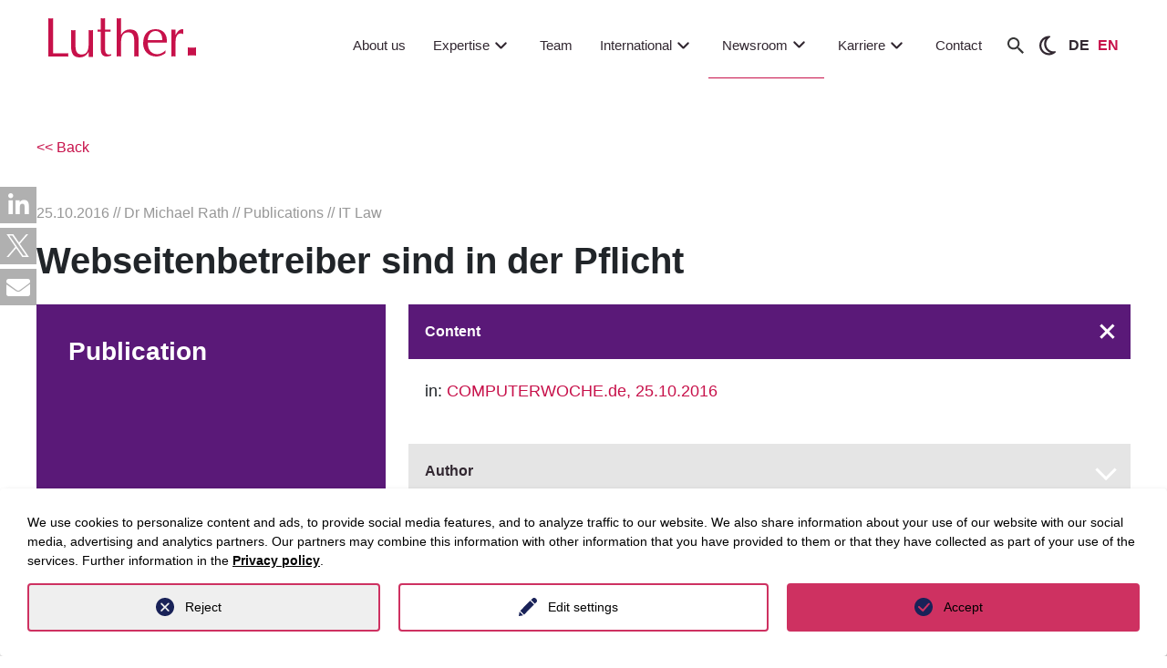

--- FILE ---
content_type: text/html; charset=utf-8
request_url: https://www.luther-lawfirm.com/en/newsroom/publications/detail/5487
body_size: 39383
content:
<!DOCTYPE html>
<html lang="en">
<head>

<meta charset="utf-8">
<!-- 
	This website is powered by TYPO3 - inspiring people to share!
	TYPO3 is a free open source Content Management Framework initially created by Kasper Skaarhoj and licensed under GNU/GPL.
	TYPO3 is copyright 1998-2026 of Kasper Skaarhoj. Extensions are copyright of their respective owners.
	Information and contribution at https://typo3.org/
-->


<link rel="icon" href="/_assets/7f8a571ee6937c076a9cdf579a3ebadf/Icons/favicon.ico" type="image/vnd.microsoft.icon">
<title>Webseitenbetreiber sind in der Pflicht | LUTHER Rechtsanwaltsgesellschaft mbH</title>
<meta http-equiv="x-ua-compatible" content="IE=edge">
<meta name="generator" content="TYPO3 CMS">
<meta name="description" content="Webseitenbetreiber sind in der Pflicht">
<meta name="viewport" content="width=device-width, initial-scale=1">
<meta name="robots" content="index,follow">
<meta property="og:title" content="Webseitenbetreiber sind in der Pflicht">
<meta name="twitter:title" content="Webseitenbetreiber sind in der Pflicht">
<meta name="twitter:card" content="summary">
<meta name="apple-mobile-web-app-capable" content="no">
<meta name="seobility" content="8d2ed1d41e54aa6a890b3953983a1f95">


<link rel="stylesheet" href="/typo3temp/assets/css/71068e5dbcfc55250af2dc39300513e7.css?1769099096" media="all">
<link rel="stylesheet" href="/_assets/d62557c271d06262fbb7ce0981266e2f/Css/auto-complete.css?1769099053" media="all">
<link rel="stylesheet" href="/_assets/7f8a571ee6937c076a9cdf579a3ebadf/Css/select2/select2.min.css?1769099053" media="all">
<link rel="stylesheet" href="/_assets/7f8a571ee6937c076a9cdf579a3ebadf/Css/bootstrap.min.css?1769099053" media="all">
<link rel="stylesheet" href="/_assets/7f8a571ee6937c076a9cdf579a3ebadf/Css/fontawesome.min.css?1769099053" media="all">
<link rel="stylesheet" href="/_assets/7f8a571ee6937c076a9cdf579a3ebadf/Css/stylesheet.min.css?1769099053" media="all">
<link rel="stylesheet" href="/_assets/7f8a571ee6937c076a9cdf579a3ebadf/Css/old_stylesheet_edit.min.css?1769099053" media="all">
<link rel="stylesheet" href="/_assets/7f8a571ee6937c076a9cdf579a3ebadf/Css/highcontrast.min.css?1769099053" media="all">
<link rel="stylesheet" href="/_assets/7f8a571ee6937c076a9cdf579a3ebadf/Css/layout.min.css?1769099053" media="all">
<link rel="stylesheet" href="/_assets/1ae0dca42647889d4a5d52512ae3be3a/Stylesheet/magnific-popup.css?1769099053" media="all">
<link rel="stylesheet" href="/_assets/1ae0dca42647889d4a5d52512ae3be3a/css/tinytabs.css?1769099053" media="all">
<link rel="stylesheet" href="/_assets/f34691673face4b5c642d176b42916a9/Stylesheet/style.css?1759910206" media="all">
<link rel="stylesheet" href="/_assets/da037883643583719ff1c16a170c14d9/Css/shariff.complete.css?1743063751" media="all">




<script src="/_assets/7f8a571ee6937c076a9cdf579a3ebadf/JavaScript/jquery-3.3.1.min.js?1769099053"></script>
<script src="/_assets/7f8a571ee6937c076a9cdf579a3ebadf/JavaScript/slick.min.js?1769099053"></script>




		<script>
				const storageName = 'klaro';
				const translatedButtonTextCookieSettings = 'Customize privacy settings';
				const cookieSettingsImgPathDefault = '/_assets/f34691673face4b5c642d176b42916a9/Icons/icon_cookie_settings.svg';
				const cookieSettingsImgPathHover = '/_assets/f34691673face4b5c642d176b42916a9/Icons/icon_cookie_settings-hover.svg';
				const cookieIconPermanentlyAvailable = '0';
				const cookieExpiresAfterDays = 365;
				let allServiceSettings = [];
				let consenTypeObj = {};
				let serviceSetting = {};
				let serviceName = {};
				let serviceIsTypeOfConsentMode = false;
			</script><script type="opt-in" data-type="text/javascript" data-name="matomo-2">
        var _paq = window._paq = window._paq || [];
        _paq.push(["disableCookies"]);
		_paq.push(['trackPageView']);
        _paq.push(['enableLinkTracking']);
        (function() {
            var u="https://matomo.luther-lawfirm.com//";
            _paq.push(['setTrackerUrl', u+'matomo.php']);
            _paq.push(['setSiteId', 1]);
            var d=document, g=d.createElement('script'), s=d.getElementsByTagName('script')[0];
            g.type='text/javascript'; g.async=true; g.defer=true; g.src=u+'matomo.js'; s.parentNode.insertBefore(g,s);
        })();
    </script>
	
<link rel="canonical" href="https://www.luther-lawfirm.com/en/newsroom/publications/detail/5487"/>

<link rel="alternate" hreflang="de-DE" href="https://www.luther-lawfirm.com/newsroom/publikationen/detail/5487"/>
<link rel="alternate" hreflang="en-US" href="https://www.luther-lawfirm.com/en/newsroom/publications/detail/5487"/>
<link rel="alternate" hreflang="x-default" href="https://www.luther-lawfirm.com/newsroom/publikationen/detail/5487"/>
<script type="application/ld+json" id="ext-schema-jsonld">{"@context":"https://schema.org/","@graph":[{"@type":"WebPage"},{"@type":"NewsArticle","author":[{"@type":"Person","address":{"@type":"PostalAddress","addressCountry":"GER","addressLocality":"Cologne","postalCode":"50678","streetAddress":"Anna-Schneider-Steig 22"},"description":"Michael Rath is a German lawyer, a certified specialist in information technology law and a partner at Luther Rechtsanwaltsgesellschaft mbH with registered office in Cologne (Germany). He is also a Certified ISO/IEC 27001 Lead Auditor. The focus of his advisory services is on IT law, data protection law and the protection of intellectual property.","email":"michael.rath@luther-lawfirm.com","familyName":"Rath","faxNumber":"+49 221 9937 110","givenName":"Michael","image":"https://www.luther-lawfirm.com/fileadmin/user_upload/_0018_Rath_Michael_9536.jpg","name":"Dr Michael Rath","telephone":"+49 221 9937 25795"}],"dateCreated":"10/25/2016","genre":"Publications","name":"Webseitenbetreiber sind in der Pflicht"}]}</script>
<!-- This site is optimized with the Yoast SEO for TYPO3 plugin - https://yoast.com/typo3-extensions-seo/ -->
<script type="application/ld+json">[{"@context":"https:\/\/www.schema.org","@type":"BreadcrumbList","itemListElement":[{"@type":"ListItem","position":1,"item":{"@id":"https:\/\/www.luther-lawfirm.com\/en\/","name":"Luther"}},{"@type":"ListItem","position":2,"item":{"@id":"https:\/\/www.luther-lawfirm.com\/en\/newsroom","name":"Newsroom"}},{"@type":"ListItem","position":3,"item":{"@id":"https:\/\/www.luther-lawfirm.com\/en\/newsroom\/publications","name":"Articles"}},{"@type":"ListItem","position":4,"item":{"@id":"https:\/\/www.luther-lawfirm.com\/en\/newsroom\/publications\/detail","name":"detail"}}]}]</script>
</head>
<body data-siteidentifier="luthermain">

<div class="d-block luther-redesign">
    
    <!--
  ~ Copyright (C) 2024 Einmahl WebSolution GmbH - All Rights Reserved
  ~ Author: a.anneck@einmahl-works.de
  ~ Unauthorized copying or redistribution of this file in source and binary forms via any medium
  ~ is strictly prohibited.
  -->



<header class="dd-header js-dd-header d-none d-lg-block" id="header-new">
	<!-- MAIN -->
	<div class="dd-header__main ">
		<div class="dd-header__main-wrapper container-fluid">
			<div class="row">
				<div class="col-2 dd-header__left">
    <a href="/en/home">
        
                <img id="luther-logo" title="Luther Rechtsanwaltsgesellschaft mbH" alt="Luther Rechtsanwaltsgesellschaft mbH" src="/_assets/7f8a571ee6937c076a9cdf579a3ebadf/Images/logo.svg" width="162" height="43" />
            

    </a>
</div>
<!-- LEVEL 1 -->
<div class="col-10 dd-header__right">
    <nav class="dd-header__level-1">
        <ul>
            
                <li class="mainnavigationItem">
                    <a href="/en/about-us"
                        class="mainnav-link  "
                        target="" title="About us">
                        About us
                        <svg viewBox="0 0 24 24" fill="none" xmlns="http://www.w3.org/2000/svg">
                            <g id="SVGRepo_bgCarrier" stroke-width="0"></g>
                            <g id="SVGRepo_tracerCarrier" stroke-linecap="round" stroke-linejoin="round"></g>
                            <g id="SVGRepo_iconCarrier">
                                <path fill-rule="evenodd" clip-rule="evenodd"
                                    d="M12.7071 14.7071C12.3166 15.0976 11.6834 15.0976 11.2929 14.7071L6.29289 9.70711C5.90237 9.31658 5.90237 8.68342 6.29289 8.29289C6.68342 7.90237 7.31658 7.90237 7.70711 8.29289L12 12.5858L16.2929 8.29289C16.6834 7.90237 17.3166 7.90237 17.7071 8.29289C18.0976 8.68342 18.0976 9.31658 17.7071 9.70711L12.7071 14.7071Z"
                                    fill="currentColor"></path>
                            </g>
                        </svg>
                    </a>
                    
                </li>
            
                <li class="mainnavigationItem">
                    <a href="/en/expertise"
                        class="mainnav-link  header_pfeil"
                        target="" title="Expertise">
                        Expertise
                        <svg viewBox="0 0 24 24" fill="none" xmlns="http://www.w3.org/2000/svg">
                            <g id="SVGRepo_bgCarrier" stroke-width="0"></g>
                            <g id="SVGRepo_tracerCarrier" stroke-linecap="round" stroke-linejoin="round"></g>
                            <g id="SVGRepo_iconCarrier">
                                <path fill-rule="evenodd" clip-rule="evenodd"
                                    d="M12.7071 14.7071C12.3166 15.0976 11.6834 15.0976 11.2929 14.7071L6.29289 9.70711C5.90237 9.31658 5.90237 8.68342 6.29289 8.29289C6.68342 7.90237 7.31658 7.90237 7.70711 8.29289L12 12.5858L16.2929 8.29289C16.6834 7.90237 17.3166 7.90237 17.7071 8.29289C18.0976 8.68342 18.0976 9.31658 17.7071 9.70711L12.7071 14.7071Z"
                                    fill="currentColor"></path>
                            </g>
                        </svg>
                    </a>
                    
                            
                            <div class="submenu">
                                <div class="content">
                                    
                                    




        
        <!--
  ~ Copyright (C) 2024 Einmahl WebSolution GmbH - All Rights Reserved
  ~ Author: a.anneck@einmahl-works.de
  ~ Unauthorized copying or redistribution of this file in source and binary forms via any medium
  ~ is strictly prohibited.
  -->



<div class="container-fluid ewstabs tabs-menu p-0">
  <div class="row">
    <div class="col-2-5 bg-lg-lightgrey">
        <ul class="nav nav-tabs tabs-controls" role="tablist">
            
                
                <li class="nav-item" role="presentation">
                    <div aria-controls="tab62-23396975794b62a69-left" aria-selected="true"
                        class="nav-link tab-clickable active show tab--active" data-bs-target="#tab62-23396975794b62a69-left"
                        data-bs-toggle="tab" id="tab62-23396975794b62a69-left-tab" role="tab">
                        Industries
                        <span class="icon">
                            <svg xmlns="http://www.w3.org/2000/svg" width="16" height="16" fill="currentColor" class="bi bi-chevron-right" viewBox="0 0 16 16">
                                <path fill-rule="evenodd"
                                    d="M4.646 1.646a.5.5 0 0 1 .708 0l6 6a.5.5 0 0 1 0 .708l-6 6a.5.5 0 0 1-.708-.708L10.293 8 4.646 2.354a.5.5 0 0 1 0-.708" />
                            </svg>
                        </span>
                    </div>
                </li>
            
                
                <li class="nav-item" role="presentation">
                    <div aria-controls="tab63-23396975794b62a69-left" aria-selected="true"
                        class="nav-link tab-clickable " data-bs-target="#tab63-23396975794b62a69-left"
                        data-bs-toggle="tab" id="tab63-23396975794b62a69-left-tab" role="tab">
                        Practice areas
                        <span class="icon">
                            <svg xmlns="http://www.w3.org/2000/svg" width="16" height="16" fill="currentColor" class="bi bi-chevron-right" viewBox="0 0 16 16">
                                <path fill-rule="evenodd"
                                    d="M4.646 1.646a.5.5 0 0 1 .708 0l6 6a.5.5 0 0 1 0 .708l-6 6a.5.5 0 0 1-.708-.708L10.293 8 4.646 2.354a.5.5 0 0 1 0-.708" />
                            </svg>
                        </span>
                    </div>
                </li>
            
                
                <li class="nav-item" role="presentation">
                    <div aria-controls="tab64-23396975794b62a69-left" aria-selected="true"
                        class="nav-link tab-clickable " data-bs-target="#tab64-23396975794b62a69-left"
                        data-bs-toggle="tab" id="tab64-23396975794b62a69-left-tab" role="tab">
                        Key Focus Areas
                        <span class="icon">
                            <svg xmlns="http://www.w3.org/2000/svg" width="16" height="16" fill="currentColor" class="bi bi-chevron-right" viewBox="0 0 16 16">
                                <path fill-rule="evenodd"
                                    d="M4.646 1.646a.5.5 0 0 1 .708 0l6 6a.5.5 0 0 1 0 .708l-6 6a.5.5 0 0 1-.708-.708L10.293 8 4.646 2.354a.5.5 0 0 1 0-.708" />
                            </svg>
                        </span>
                    </div>
                </li>
            
                
                <li class="nav-item" role="presentation">
                    <div aria-controls="tab65-23396975794b62a69-left" aria-selected="true"
                        class="nav-link tab-clickable " data-bs-target="#tab65-23396975794b62a69-left"
                        data-bs-toggle="tab" id="tab65-23396975794b62a69-left-tab" role="tab">
                        Luther.Solutions
                        <span class="icon">
                            <svg xmlns="http://www.w3.org/2000/svg" width="16" height="16" fill="currentColor" class="bi bi-chevron-right" viewBox="0 0 16 16">
                                <path fill-rule="evenodd"
                                    d="M4.646 1.646a.5.5 0 0 1 .708 0l6 6a.5.5 0 0 1 0 .708l-6 6a.5.5 0 0 1-.708-.708L10.293 8 4.646 2.354a.5.5 0 0 1 0-.708" />
                            </svg>
                        </span>
                    </div>
                </li>
            
            
            
                <li class="last-Elem">
                    <a href="/en/expertise" class="all-btn btn btn-primary mt-3">
                        All expertises
                    </a>
                </li>
            

        </ul>
    </div>
    <div class="col-lg-9 col-9-5 bg-white">
        <div class="container-fluid">
            <div class="back-btn">
                <a class="mobile-menu-back-btn d-flex">
                    Back
                </a>
            </div>
            <div class="tab-content accordion" id="accordion-tabs-controls">
                
                    
                    <div class="tab-pane fade accordion-item active show" id="tab62-23396975794b62a69-left" role="tabpanel">
                        <article aria-labelledby="tab62-23396975794b62a69-left-tab" class="accordion-body accordion-collapse collapse"
                            data-bs-parent="#accordion-tabs-controls" id="tab62-23396975794b62a69-left-article">
                            
                                <li>
                                    
                                        
                                                
                                                    

        <div id="c13704"
            class="frame frame-default frame-type-list     frame-layout-0">
            
            
                



            
            
                

    



            
            

    
        <div class="tx-fw-luther clearfix">
	
	
			<div class="industries-menu expertise-menu">
  <div class="grid-row">
    
      <div class="industy-col">
        
            <a class="dd-box dd-box--rectangle bg-primary" href="/en/competences/industry-sectors/detail/information-tech-telecommunications">
              
              
              <div class="dd-box__image" style="background-image: url('/fileadmin/user_upload/Information-Tech_Telecommunications.jpg');
                    						                        background-image: -webkit-image-set(
                    						                            url(/fileadmin/_processed_/b/d/csm_Information-Tech_Telecommunications_4b87592439.webp
              ) 1x, url(/fileadmin/user_upload/Information-Tech_Telecommunications.jpg
              ) 1x
                    						                        );
                    						                        background-image: image-set(
                    						                            url(/fileadmin/_processed_/b/d/csm_Information-Tech_Telecommunications_4b87592439.webp
              ) 1x,  url(/fileadmin/user_upload/Information-Tech_Telecommunications.jpg
              ) 1x
                    						                        );">
              </div>

              <div class="dd-box__content">
                <span>
                  
                      Information Tech & Telecommunications
                    
                </span>
              </div>
            </a>

          
      </div>
    
      <div class="industy-col">
        
            <a class="dd-box dd-box--rectangle bg-primary" href="/en/competences/industry-sectors/detail/health-care-life-science">
              
              
              <div class="dd-box__image" style="background-image: url('/fileadmin/content/03_Kompetenzen/01_Branchen/01_Header/healthcare.jpg');
                    						                        background-image: -webkit-image-set(
                    						                            url(/fileadmin/_processed_/7/5/csm_healthcare_f01735b0e2.webp
              ) 1x, url(/fileadmin/content/03_Kompetenzen/01_Branchen/01_Header/healthcare.jpg
              ) 1x
                    						                        );
                    						                        background-image: image-set(
                    						                            url(/fileadmin/_processed_/7/5/csm_healthcare_f01735b0e2.webp
              ) 1x,  url(/fileadmin/content/03_Kompetenzen/01_Branchen/01_Header/healthcare.jpg
              ) 1x
                    						                        );">
              </div>

              <div class="dd-box__content">
                <span>
                  
                      Health Care & Life Science
                    
                </span>
              </div>
            </a>

          
      </div>
    
      <div class="industy-col">
        
            <a class="dd-box dd-box--rectangle bg-primary" href="/en/competences/industry-sectors/detail/energy">
              
              
              <div class="dd-box__image" style="background-image: url('/fileadmin/user_upload/Energy_Kanzlei_Rechtsberatung.jpeg');
                    						                        background-image: -webkit-image-set(
                    						                            url(/fileadmin/_processed_/2/1/csm_Energy_Kanzlei_Rechtsberatung_cbed4841d1.webp
              ) 1x, url(/fileadmin/user_upload/Energy_Kanzlei_Rechtsberatung.jpeg
              ) 1x
                    						                        );
                    						                        background-image: image-set(
                    						                            url(/fileadmin/_processed_/2/1/csm_Energy_Kanzlei_Rechtsberatung_cbed4841d1.webp
              ) 1x,  url(/fileadmin/user_upload/Energy_Kanzlei_Rechtsberatung.jpeg
              ) 1x
                    						                        );">
              </div>

              <div class="dd-box__content">
                <span>
                  
                      Energy
                    
                </span>
              </div>
            </a>

          
      </div>
    
      <div class="industy-col">
        
            <a class="dd-box dd-box--rectangle bg-primary" href="/en/competences/industry-sectors/detail/real-estate-infrastructure">
              
              
              <div class="dd-box__image" style="background-image: url('/fileadmin/content/03_Kompetenzen/01_Branchen/01_Header/real-estate-infrastructure.jpg');
                    						                        background-image: -webkit-image-set(
                    						                            url(/fileadmin/_processed_/6/c/csm_real-estate-infrastructure_21301af5ab.webp
              ) 1x, url(/fileadmin/content/03_Kompetenzen/01_Branchen/01_Header/real-estate-infrastructure.jpg
              ) 1x
                    						                        );
                    						                        background-image: image-set(
                    						                            url(/fileadmin/_processed_/6/c/csm_real-estate-infrastructure_21301af5ab.webp
              ) 1x,  url(/fileadmin/content/03_Kompetenzen/01_Branchen/01_Header/real-estate-infrastructure.jpg
              ) 1x
                    						                        );">
              </div>

              <div class="dd-box__content">
                <span>
                  
                      Real Estate & Infrastructure
                    
                </span>
              </div>
            </a>

          
      </div>
    
      <div class="industy-col">
        
            <a class="dd-box dd-box--rectangle bg-primary" href="/en/competences/industry-sectors/detail/mobility-logistics">
              
              
              <div class="dd-box__image" style="background-image: url('/fileadmin/content/03_Kompetenzen/01_Branchen/01_Header/mobility_logistics.jpg');
                    						                        background-image: -webkit-image-set(
                    						                            url(/fileadmin/_processed_/e/a/csm_mobility_logistics_602e27e051.webp
              ) 1x, url(/fileadmin/content/03_Kompetenzen/01_Branchen/01_Header/mobility_logistics.jpg
              ) 1x
                    						                        );
                    						                        background-image: image-set(
                    						                            url(/fileadmin/_processed_/e/a/csm_mobility_logistics_602e27e051.webp
              ) 1x,  url(/fileadmin/content/03_Kompetenzen/01_Branchen/01_Header/mobility_logistics.jpg
              ) 1x
                    						                        );">
              </div>

              <div class="dd-box__content">
                <span>
                  
                      Mobility & Logistics
                    
                </span>
              </div>
            </a>

          
      </div>
    
    
      <div class="industy-col industy-col-last last-col link-col">
        <a class="header-menu-btn" href="/en/competences/industry-sectors">
          <div class="dd-box__content to-list-btn">
            All Industries
            <span class="icon">
              <svg xmlns="http://www.w3.org/2000/svg" width="16" height="16" fill="currentColor" class="bi bi-chevron-right" viewBox="0 0 16 16">
                <path fill-rule="evenodd"
                  d="M4.646 1.646a.5.5 0 0 1 .708 0l6 6a.5.5 0 0 1 0 .708l-6 6a.5.5 0 0 1-.708-.708L10.293 8 4.646 2.354a.5.5 0 0 1 0-.708" />
              </svg>
            </span>
          </div>
        </a>
      </div>
    

  </div>
</div>
		



</div>

    


            
                



            
            
                



            

        </div>

    


                                                
                                            
                                    
                                </li>
                            
                        </article>
                    </div>
                
                    
                    <div class="tab-pane fade accordion-item " id="tab63-23396975794b62a69-left" role="tabpanel">
                        <article aria-labelledby="tab63-23396975794b62a69-left-tab" class="accordion-body accordion-collapse collapse"
                            data-bs-parent="#accordion-tabs-controls" id="tab63-23396975794b62a69-left-article">
                            
                                <li>
                                    
                                        
                                                
                                                    

        <div id="c13705"
            class="frame frame-default frame-type-list     frame-layout-0">
            
            
                



            
            
                

    



            
            

    
        <div class="tx-fw-luther clearfix">
	
	<div class="expertise-menu practice-area-menu">
		<div class="row mb-4">
			<div class="col-12">
				<div class="items">
					
						<div class="item">
							<a href="/en/competences/consulting-fields/detail/it-law">
								IT Law
							</a>
						</div>
					
						<div class="item">
							<a href="/en/competences/consulting-fields/detail/antitrust-law">
								Antitrust Law
							</a>
						</div>
					
						<div class="item">
							<a href="/en/competences/consulting-fields/detail/commercial-and-distribution-law-product-liability-product-compliance">
								Commercial &amp; Distribution Law, Product Liability/Product Compliance
							</a>
						</div>
					
						<div class="item">
							<a href="/en/competences/consulting-fields/detail/employment-law-1">
								Employment Law
							</a>
						</div>
					
						<div class="item">
							<a href="/en/competences/consulting-fields/detail/ip-and-copyright-law">
								IP &amp; Copyright Law
							</a>
						</div>
					
						<div class="item">
							<a href="/en/competences/consulting-fields/detail/public-subsidies-state-aid-law">
								Public Subsidies/State Aid Law
							</a>
						</div>
					
						<div class="item">
							<a href="/en/competences/consulting-fields/detail/international-trade-law">
								International Trade Law
							</a>
						</div>
					
						<div class="item">
							<a href="/en/competences/consulting-fields/detail/corporate-ma">
								Corporate/M&amp;A
							</a>
						</div>
					
						<div class="item">
							<a href="/en/competences/consulting-fields/detail/data-protection-law">
								Data Protection Law
							</a>
						</div>
					
						<div class="item">
							<a href="/en/competences/consulting-fields/detail/restructuring-and-insolvency">
								Restructuring &amp; Insolvency
							</a>
						</div>
					
						<div class="item">
							<a href="/en/competences/consulting-fields/detail/compliance">
								Compliance &amp; Internal Investigations
							</a>
						</div>
					
						<div class="item">
							<a href="/en/competences/consulting-fields/detail/steuerrecht">
								Tax Law
							</a>
						</div>
					
						<div class="item">
							<a href="/en/competences/consulting-fields/detail/public-procurement-law">
								Public Procurement Law
							</a>
						</div>
					
						<div class="item">
							<a href="/en/competences/consulting-fields/detail/capital-markets-bankingfinance">
								Capital Markets, Banking &amp; Finance
							</a>
						</div>
					
						<div class="item">
							<a href="/en/competences/consulting-fields/detail/immobilien-und-baurecht">
								Real Estate
							</a>
						</div>
					
						<div class="item">
							<a href="/en/competences/consulting-fields/detail/complex-disputes">
								Complex Disputes
							</a>
						</div>
					
						<div class="item">
							<a href="/en/competences/consulting-fields/detail/energy-law">
								Energy Law
							</a>
						</div>
					
						<div class="item">
							<a href="/en/competences/consulting-fields/detail/insurance-law">
								Insurance Law
							</a>
						</div>
					
						<div class="item">
							<a href="/en/competences/consulting-fields/detail/environment-planning-law-regulatory">
								Environment &amp; Planning Law, Regulatory
							</a>
						</div>
					
						<div class="item">
							<a href="/en/competences/consulting-fields/detail/notarial-services">
								Notarial Services
							</a>
						</div>
					
						<div class="item">
							<a href="/en/competences/consulting-fields/detail/white-collar-crime-tax-offences">
								White-collar Crime &amp; Tax Offences
							</a>
						</div>
					
						<div class="item">
							<a href="/en/competences/consulting-fields/detail/state-administration-public-undertakings">
								State, Administration, Public Undertakings
							</a>
						</div>
					
						<div class="item">
							<a href="/en/competences/consulting-fields/detail/financial-services">
								Financial Services Investment Funds &amp; Alternative Investments
							</a>
						</div>
					
						<div class="item">
							<a href="/en/competences/consulting-fields/detail/start-ups-venture-capital-1-1">
								Start-ups &amp; Venture Capital
							</a>
						</div>
					
						<div class="item">
							<a href="/en/competences/consulting-fields/detail/telekommunikationsrecht">
								Telecommunications Law
							</a>
						</div>
					
						<div class="item">
							<a href="/en/competences/consulting-fields/detail/media-entertainment">
								Media &amp; Entertainment
							</a>
						</div>
					
						<div class="item">
							<a href="/en/competences/consulting-fields/detail/esg">
								ESG
							</a>
						</div>
					
						<div class="item">
							<a href="/en/competences/consulting-fields/detail/private-wealth-succession">
								Private Wealth &amp; Succession
							</a>
						</div>
					
				</div>
			</div>
		</div>
		<div class="row">
			<div class="col-12">
				<div class="link-col">
					<a class="to-list-btn header-menu-btn" href="/en/competences/consulting-fields">
						All Practice areas
						<span class="icon">
							<svg xmlns="http://www.w3.org/2000/svg" width="16" height="16" fill="currentColor" class="bi bi-chevron-right" viewBox="0 0 16 16">
								<path fill-rule="evenodd"
									d="M4.646 1.646a.5.5 0 0 1 .708 0l6 6a.5.5 0 0 1 0 .708l-6 6a.5.5 0 0 1-.708-.708L10.293 8 4.646 2.354a.5.5 0 0 1 0-.708" />
							</svg>
						</span>
					</a>
				</div>

			</div>
		</div>
	</div>


</div>

    


            
                



            
            
                



            

        </div>

    


                                                
                                            
                                    
                                </li>
                            
                        </article>
                    </div>
                
                    
                    <div class="tab-pane fade accordion-item " id="tab64-23396975794b62a69-left" role="tabpanel">
                        <article aria-labelledby="tab64-23396975794b62a69-left-tab" class="accordion-body accordion-collapse collapse"
                            data-bs-parent="#accordion-tabs-controls" id="tab64-23396975794b62a69-left-article">
                            
                                <li>
                                    
                                        
                                                
                                                    

        <div id="c13706"
            class="frame frame-default frame-type-list     frame-layout-0">
            
            
                



            
            
                

    



            
            

    
        <div class="tx-fw-luther clearfix">
	
	
			<div class="industries-menu expertise-menu">
    <div class="grid-row">
        
            <div class="industy-col ">

                
                        <a class="dd-box dd-box--rectangle bg-primary" href="/en/competences/consulting-fields/detail/artificial-intelligence">
                            
                            
                            <div class="dd-box__image" style="background-image: url('/fileadmin/user_upload/artificial-int.-big-data_web.jpg');
                    						                        background-image: -webkit-image-set(
                    						                            url(/fileadmin/_processed_/e/3/csm_artificial-int.-big-data_web_36b644b14f.webp
                            ) 1x, url(/fileadmin/_processed_/e/3/csm_artificial-int.-big-data_web_a46d99eea2.jpg
                            ) 1x
                    						                        );
                    						                        background-image: image-set(
                    						                            url(/fileadmin/_processed_/e/3/csm_artificial-int.-big-data_web_36b644b14f.webp
                            ) 1x,  url(/fileadmin/_processed_/e/3/csm_artificial-int.-big-data_web_a46d99eea2.jpg
                            ) 1x
                    						                        );">
                            </div>

                            <div class="dd-box__content">
                                <span>
                                    
                                            Artificial intelligence
                                        
                                </span>
                            </div>
                        </a>

                    
            </div>
        
            <div class="industy-col ">

                
                        <a class="dd-box dd-box--rectangle bg-primary" href="/en/competences/consulting-fields/detail/decarbonisation">
                            
                            
                            <div class="dd-box__image" style="background-image: url('/fileadmin/user_upload/Dekarboniserung.jpg');
                    						                        background-image: -webkit-image-set(
                    						                            url(/fileadmin/_processed_/7/4/csm_Dekarboniserung_493d30a727.webp
                            ) 1x, url(/fileadmin/_processed_/7/4/csm_Dekarboniserung_bd2bd7e866.jpg
                            ) 1x
                    						                        );
                    						                        background-image: image-set(
                    						                            url(/fileadmin/_processed_/7/4/csm_Dekarboniserung_493d30a727.webp
                            ) 1x,  url(/fileadmin/_processed_/7/4/csm_Dekarboniserung_bd2bd7e866.jpg
                            ) 1x
                    						                        );">
                            </div>

                            <div class="dd-box__content">
                                <span>
                                    
                                            Decarbonisation
                                        
                                </span>
                            </div>
                        </a>

                    
            </div>
        
            <div class="industy-col ">

                
                        <a class="dd-box dd-box--rectangle bg-primary" href="/en/competences/consulting-fields/detail/cyber-security">
                            
                            
                            <div class="dd-box__image" style="background-image: url('/fileadmin/user_upload/AdobeStock_355152474.jpg');
                    						                        background-image: -webkit-image-set(
                    						                            url(/fileadmin/_processed_/5/e/csm_AdobeStock_355152474_98c9c88a1f.webp
                            ) 1x, url(/fileadmin/_processed_/5/e/csm_AdobeStock_355152474_f8aa0c2bf9.jpg
                            ) 1x
                    						                        );
                    						                        background-image: image-set(
                    						                            url(/fileadmin/_processed_/5/e/csm_AdobeStock_355152474_98c9c88a1f.webp
                            ) 1x,  url(/fileadmin/_processed_/5/e/csm_AdobeStock_355152474_f8aa0c2bf9.jpg
                            ) 1x
                    						                        );">
                            </div>

                            <div class="dd-box__content">
                                <span>
                                    
                                            Cybersecurity
                                        
                                </span>
                            </div>
                        </a>

                    
            </div>
        
            <div class="industy-col ">

                
                        <a class="dd-box dd-box--rectangle bg-primary" href="/en/competences/consulting-fields/detail/distressed-funds">
                            
                            
                            <div class="dd-box__image" style="background-image: url('/fileadmin/user_upload/Distressed_Funds.jpg');
                    						                        background-image: -webkit-image-set(
                    						                            url(/fileadmin/_processed_/b/e/csm_Distressed_Funds_1f623db12c.webp
                            ) 1x, url(/fileadmin/_processed_/b/e/csm_Distressed_Funds_beb912e401.jpg
                            ) 1x
                    						                        );
                    						                        background-image: image-set(
                    						                            url(/fileadmin/_processed_/b/e/csm_Distressed_Funds_1f623db12c.webp
                            ) 1x,  url(/fileadmin/_processed_/b/e/csm_Distressed_Funds_beb912e401.jpg
                            ) 1x
                    						                        );">
                            </div>

                            <div class="dd-box__content">
                                <span>
                                    
                                            Distressed Funds
                                        
                                </span>
                            </div>
                        </a>

                    
            </div>
        
            <div class="industy-col ">

                
                        <a class="dd-box dd-box--rectangle bg-primary" href="/en/competences/consulting-fields/detail/ai-advisory">
                            
                            
                            <div class="dd-box__image" style="background-image: url('/fileadmin/user_upload/KI_Advisory.jpg');
                    						                        background-image: -webkit-image-set(
                    						                            url(/fileadmin/_processed_/9/6/csm_KI_Advisory_47a708061b.webp
                            ) 1x, url(/fileadmin/_processed_/9/6/csm_KI_Advisory_331ba26bfe.jpg
                            ) 1x
                    						                        );
                    						                        background-image: image-set(
                    						                            url(/fileadmin/_processed_/9/6/csm_KI_Advisory_47a708061b.webp
                            ) 1x,  url(/fileadmin/_processed_/9/6/csm_KI_Advisory_331ba26bfe.jpg
                            ) 1x
                    						                        );">
                            </div>

                            <div class="dd-box__content">
                                <span>
                                    
                                            AI Advisory
                                        
                                </span>
                            </div>
                        </a>

                    
            </div>
        
            <div class="industy-col ">

                
                        <a class="dd-box dd-box--rectangle bg-primary" href="/en/competences/consulting-fields/detail/dynamic-procurement-management">
                            
                            
                            <div class="dd-box__image" style="background-image: url('/fileadmin/user_upload/dynamisches_beschaffungsmanagement_cover.jpeg');
                    						                        background-image: -webkit-image-set(
                    						                            url(/fileadmin/_processed_/2/9/csm_dynamisches_beschaffungsmanagement_cover_ebd67c4205.webp
                            ) 1x, url(/fileadmin/_processed_/2/9/csm_dynamisches_beschaffungsmanagement_cover_2da258b966.jpeg
                            ) 1x
                    						                        );
                    						                        background-image: image-set(
                    						                            url(/fileadmin/_processed_/2/9/csm_dynamisches_beschaffungsmanagement_cover_ebd67c4205.webp
                            ) 1x,  url(/fileadmin/_processed_/2/9/csm_dynamisches_beschaffungsmanagement_cover_2da258b966.jpeg
                            ) 1x
                    						                        );">
                            </div>

                            <div class="dd-box__content">
                                <span>
                                    
                                            Dynamic procurement management
                                        
                                </span>
                            </div>
                        </a>

                    
            </div>
        
        

    </div>
</div>
		

</div>

    


            
                



            
            
                



            

        </div>

    


                                                
                                            
                                    
                                </li>
                            
                        </article>
                    </div>
                
                    
                    <div class="tab-pane fade accordion-item " id="tab65-23396975794b62a69-left" role="tabpanel">
                        <article aria-labelledby="tab65-23396975794b62a69-left-tab" class="accordion-body accordion-collapse collapse"
                            data-bs-parent="#accordion-tabs-controls" id="tab65-23396975794b62a69-left-article">
                            
                                <li>
                                    
                                        
                                                
                                                    

        <div id="c13707"
            class="frame frame-default frame-type-list     frame-layout-0">
            
            
                



            
            
                

    



            
            

    
        <div class="tx-fw-luther clearfix">
	
	<div class="expertise-menu text-services-menu">
		<div class="row">
			<div class="col-12 col-md-6 left-col">
				<div class="row">
    
        <div class="col-12 col-md-6 industy-col">
            
                    <a class="dd-box dd-box--rectangle bg-primary" href="/en/expertise/digital-services/detail/legal-design">
                        
                        
                        <div class="dd-box__image" style="background-image: url('/fileadmin/user_upload/Legal_Design.jpeg');
                	                    						                        background-image: -webkit-image-set(
                	                    						                            url(/fileadmin/_processed_/c/9/csm_Legal_Design_c557182ae2.webp
                        ) 1x, url(/fileadmin/_processed_/c/9/csm_Legal_Design_c0e4f9db38.jpeg
                        ) 1x
                	                    						                        );
                	                    						                        background-image: image-set(
                	                    						                            url(/fileadmin/_processed_/c/9/csm_Legal_Design_c557182ae2.webp
                        ) 1x,  url(/fileadmin/_processed_/c/9/csm_Legal_Design_c0e4f9db38.jpeg
                        ) 1x
                	                    						                        );">
                        </div>

                        <div class="dd-box__content">
                            <span>
                                Legal Design
                            </span>
                        </div>
                    </a>

                
        </div>
    
        <div class="col-12 col-md-6 industy-col">
            
                    <a class="dd-box dd-box--rectangle bg-primary" href="/en/expertise/digital-services/detail/legal-tech">
                        
                        
                        <div class="dd-box__image" style="background-image: url('/fileadmin/user_upload/AdobeStock_358683428.jpeg');
                	                    						                        background-image: -webkit-image-set(
                	                    						                            url(/fileadmin/_processed_/9/2/csm_AdobeStock_358683428_e41444f8cc.webp
                        ) 1x, url(/fileadmin/user_upload/AdobeStock_358683428.jpeg
                        ) 1x
                	                    						                        );
                	                    						                        background-image: image-set(
                	                    						                            url(/fileadmin/_processed_/9/2/csm_AdobeStock_358683428_e41444f8cc.webp
                        ) 1x,  url(/fileadmin/user_upload/AdobeStock_358683428.jpeg
                        ) 1x
                	                    						                        );">
                        </div>

                        <div class="dd-box__content">
                            <span>
                                Legal Tech
                            </span>
                        </div>
                    </a>

                
        </div>
    
        <div class="col-12 col-md-6 industy-col">
            
                    <a class="dd-box dd-box--rectangle bg-primary" href="/en/expertise/digital-services/detail/legal-project-management">
                        
                        
                        <div class="dd-box__image" style="background-image: url('/fileadmin/user_upload/AdobeStock_268451869.jpeg');
                	                    						                        background-image: -webkit-image-set(
                	                    						                            url(/fileadmin/_processed_/b/0/csm_AdobeStock_268451869_4441324313.webp
                        ) 1x, url(/fileadmin/_processed_/b/0/csm_AdobeStock_268451869_b8c427eaed.jpeg
                        ) 1x
                	                    						                        );
                	                    						                        background-image: image-set(
                	                    						                            url(/fileadmin/_processed_/b/0/csm_AdobeStock_268451869_4441324313.webp
                        ) 1x,  url(/fileadmin/_processed_/b/0/csm_AdobeStock_268451869_b8c427eaed.jpeg
                        ) 1x
                	                    						                        );">
                        </div>

                        <div class="dd-box__content">
                            <span>
                                Legal Project Management
                            </span>
                        </div>
                    </a>

                
        </div>
    
        <div class="col-12 col-md-6 industy-col">
            
                    <a class="dd-box dd-box--rectangle bg-primary" href="/en/expertise/digital-services/detail/managed-legal-services-innovative-legal-services-using-legal-tech-tools">
                        
                        
                        <div class="dd-box__image" style="background-image: url('/fileadmin/user_upload/AdobeStock_445828907.jpeg');
                	                    						                        background-image: -webkit-image-set(
                	                    						                            url(/fileadmin/user_upload/AdobeStock_445828907.jpeg
                        ) 1x, url(/fileadmin/_processed_/d/b/csm_AdobeStock_445828907_3d260e9926.jpeg
                        ) 1x
                	                    						                        );
                	                    						                        background-image: image-set(
                	                    						                            url(/fileadmin/user_upload/AdobeStock_445828907.jpeg
                        ) 1x,  url(/fileadmin/_processed_/d/b/csm_AdobeStock_445828907_3d260e9926.jpeg
                        ) 1x
                	                    						                        );">
                        </div>

                        <div class="dd-box__content">
                            <span>
                                Managed Legal Services: Innovative legal services using legal tech tools
                            </span>
                        </div>
                    </a>

                
        </div>
    
</div>
			</div>
			<div class="col-12 col-md-6 right-col ps-lg-5 mt-4 mt-lg-0">
				<div class="row">
    <div class="col-12">
        What is Luther.Solutions?
    </div>
</div>
<div class="row">
    <div class="col-12">
        <div class="textBox">
            Luther.Solutions supports the transformation of legal departments at every stage – from strategic dialogue to process and organizational design, including the implementation of legal tech. Interdisciplinary teams and proven methodologies ensure measurable improvements in quality, efficiency, and transparency in day-to-day operations as well as in complex mandates.
        </div>
    </div>
</div>
<div class="row">
    <div class="col-12 link-box">
        <a href="/en/competences/consulting-fields/detail/luthersolutions" class="to-list-btn header-menu-btn">
            To Luther.Solutions
            <span class="icon">
                <svg xmlns="http://www.w3.org/2000/svg" width="16" height="16" fill="currentColor" class="bi bi-chevron-right" viewBox="0 0 16 16">
                    <path fill-rule="evenodd"
                        d="M4.646 1.646a.5.5 0 0 1 .708 0l6 6a.5.5 0 0 1 0 .708l-6 6a.5.5 0 0 1-.708-.708L10.293 8 4.646 2.354a.5.5 0 0 1 0-.708" />
                </svg>
            </span>

        </a>
    </div>
</div>
			</div>
		</div>
	</div>

</div>

    


            
                



            
            
                



            

        </div>

    


                                                
                                            
                                    
                                </li>
                            
                        </article>
                    </div>
                
            </div>
            
                <div class="last-Elem">
                    <a href="/en/expertise" class="all-btn btn btn-primary mt-3">
                        All expertises
                    </a>
                </div>
            
        </div>
    </div>
</div>

</div>
    
                                </div>
                            </div>

                        
                </li>
            
                <li class="mainnavigationItem">
                    <a href="/en/team"
                        class="mainnav-link  "
                        target="" title="Team">
                        Team
                        <svg viewBox="0 0 24 24" fill="none" xmlns="http://www.w3.org/2000/svg">
                            <g id="SVGRepo_bgCarrier" stroke-width="0"></g>
                            <g id="SVGRepo_tracerCarrier" stroke-linecap="round" stroke-linejoin="round"></g>
                            <g id="SVGRepo_iconCarrier">
                                <path fill-rule="evenodd" clip-rule="evenodd"
                                    d="M12.7071 14.7071C12.3166 15.0976 11.6834 15.0976 11.2929 14.7071L6.29289 9.70711C5.90237 9.31658 5.90237 8.68342 6.29289 8.29289C6.68342 7.90237 7.31658 7.90237 7.70711 8.29289L12 12.5858L16.2929 8.29289C16.6834 7.90237 17.3166 7.90237 17.7071 8.29289C18.0976 8.68342 18.0976 9.31658 17.7071 9.70711L12.7071 14.7071Z"
                                    fill="currentColor"></path>
                            </g>
                        </svg>
                    </a>
                    
                </li>
            
                <li class="mainnavigationItem">
                    <a href="/en/expertise/international"
                        class="mainnav-link  header_pfeil"
                        target="" title="International">
                        International
                        <svg viewBox="0 0 24 24" fill="none" xmlns="http://www.w3.org/2000/svg">
                            <g id="SVGRepo_bgCarrier" stroke-width="0"></g>
                            <g id="SVGRepo_tracerCarrier" stroke-linecap="round" stroke-linejoin="round"></g>
                            <g id="SVGRepo_iconCarrier">
                                <path fill-rule="evenodd" clip-rule="evenodd"
                                    d="M12.7071 14.7071C12.3166 15.0976 11.6834 15.0976 11.2929 14.7071L6.29289 9.70711C5.90237 9.31658 5.90237 8.68342 6.29289 8.29289C6.68342 7.90237 7.31658 7.90237 7.70711 8.29289L12 12.5858L16.2929 8.29289C16.6834 7.90237 17.3166 7.90237 17.7071 8.29289C18.0976 8.68342 18.0976 9.31658 17.7071 9.70711L12.7071 14.7071Z"
                                    fill="currentColor"></path>
                            </g>
                        </svg>
                    </a>
                    
                            <div class="submenu">
                                <div class="content">
                                    
                                    




        
        <!--
  ~ Copyright (C) 2024 Einmahl WebSolution GmbH - All Rights Reserved
  ~ Author: a.anneck@einmahl-works.de
  ~ Unauthorized copying or redistribution of this file in source and binary forms via any medium
  ~ is strictly prohibited.
  -->



<div class="container-fluid ewstabs tabs-menu p-0">
  <div class="row">
    <div class="col-2-5 bg-lg-lightgrey">
        <ul class="nav nav-tabs tabs-controls" role="tablist">
            
                
                <li class="nav-item" role="presentation">
                    <div aria-controls="tab66-23396975794bb5fc1-left" aria-selected="true"
                        class="nav-link tab-clickable active show tab--active" data-bs-target="#tab66-23396975794bb5fc1-left"
                        data-bs-toggle="tab" id="tab66-23396975794bb5fc1-left-tab" role="tab">
                        International
                        <span class="icon">
                            <svg xmlns="http://www.w3.org/2000/svg" width="16" height="16" fill="currentColor" class="bi bi-chevron-right" viewBox="0 0 16 16">
                                <path fill-rule="evenodd"
                                    d="M4.646 1.646a.5.5 0 0 1 .708 0l6 6a.5.5 0 0 1 0 .708l-6 6a.5.5 0 0 1-.708-.708L10.293 8 4.646 2.354a.5.5 0 0 1 0-.708" />
                            </svg>
                        </span>
                    </div>
                </li>
            
                
                <li class="nav-item" role="presentation">
                    <div aria-controls="tab67-23396975794bb5fc1-left" aria-selected="true"
                        class="nav-link tab-clickable " data-bs-target="#tab67-23396975794bb5fc1-left"
                        data-bs-toggle="tab" id="tab67-23396975794bb5fc1-left-tab" role="tab">
                        German locations
                        <span class="icon">
                            <svg xmlns="http://www.w3.org/2000/svg" width="16" height="16" fill="currentColor" class="bi bi-chevron-right" viewBox="0 0 16 16">
                                <path fill-rule="evenodd"
                                    d="M4.646 1.646a.5.5 0 0 1 .708 0l6 6a.5.5 0 0 1 0 .708l-6 6a.5.5 0 0 1-.708-.708L10.293 8 4.646 2.354a.5.5 0 0 1 0-.708" />
                            </svg>
                        </span>
                    </div>
                </li>
            
                
                <li class="nav-item" role="presentation">
                    <div aria-controls="tab68-23396975794bb5fc1-left" aria-selected="true"
                        class="nav-link tab-clickable " data-bs-target="#tab68-23396975794bb5fc1-left"
                        data-bs-toggle="tab" id="tab68-23396975794bb5fc1-left-tab" role="tab">
                        Best Friends
                        <span class="icon">
                            <svg xmlns="http://www.w3.org/2000/svg" width="16" height="16" fill="currentColor" class="bi bi-chevron-right" viewBox="0 0 16 16">
                                <path fill-rule="evenodd"
                                    d="M4.646 1.646a.5.5 0 0 1 .708 0l6 6a.5.5 0 0 1 0 .708l-6 6a.5.5 0 0 1-.708-.708L10.293 8 4.646 2.354a.5.5 0 0 1 0-.708" />
                            </svg>
                        </span>
                    </div>
                </li>
            
            
            

        </ul>
    </div>
    <div class="col-lg-9 col-9-5 bg-white">
        <div class="container-fluid">
            <div class="back-btn">
                <a class="mobile-menu-back-btn d-flex">
                    Back
                </a>
            </div>
            <div class="tab-content accordion" id="accordion-tabs-controls">
                
                    
                    <div class="tab-pane fade accordion-item active show" id="tab66-23396975794bb5fc1-left" role="tabpanel">
                        <article aria-labelledby="tab66-23396975794bb5fc1-left-tab" class="accordion-body accordion-collapse collapse"
                            data-bs-parent="#accordion-tabs-controls" id="tab66-23396975794bb5fc1-left-article">
                            
                                <li>
                                    
                                        
                                                
                                                    

        <div id="c13709"
            class="frame frame-default frame-type-list     frame-layout-0">
            
            
                



            
            
                

    



            
            

    
        <div class="tx-fw-luther clearfix">
	
    <div class="row menu-location-list">
        <div class="col-12 col-lg-2">
            <div class="row">
                
                

                <div class="col-12">
                    <ul>
                        
                            <li>
                                <a class="hover-red-underlined ewslinks" href="/en/competences/corporate-services/detail/belgium">
                                    Belgium
                                </a>
                            </li>
                        
                            <li>
                                <a class="hover-red-underlined ewslinks" href="/en/competences/corporate-services/detail/china">
                                    China
                                </a>
                            </li>
                        
                            <li>
                                <a class="hover-red-underlined ewslinks" href="/en/competences/corporate-services/detail/india">
                                    India
                                </a>
                            </li>
                        
                            <li>
                                <a class="hover-red-underlined ewslinks" href="/en/competences/corporate-services/detail/indonesien">
                                    Indonesia
                                </a>
                            </li>
                        
                            <li>
                                <a class="hover-red-underlined ewslinks" href="/en/competences/corporate-services/detail/malaysia">
                                    Malaysia
                                </a>
                            </li>
                        
                            <li>
                                <a class="hover-red-underlined ewslinks" href="/en/competences/corporate-services/detail/myanmar">
                                    Myanmar
                                </a>
                            </li>
                        
                            <li>
                                <a class="hover-red-underlined ewslinks" href="/en/competences/corporate-services/detail/singapore">
                                    Singapore
                                </a>
                            </li>
                        
                            <li>
                                <a class="hover-red-underlined ewslinks" href="/en/competences/corporate-services/detail/thailand">
                                    Thailand
                                </a>
                            </li>
                        
                            <li>
                                <a class="hover-red-underlined ewslinks" href="/en/competences/corporate-services/detail/united-kingdom">
                                    United Kingdom
                                </a>
                            </li>
                        
                            <li>
                                <a class="hover-red-underlined ewslinks" href="/en/competences/corporate-services/detail/vietnam">
                                    Vietnam
                                </a>
                            </li>
                        
                    </ul>
                </div>
            </div>
        </div>
        <div class="col-12 col-lg-5">
            
                
                    
        <picture>
            
                    <source type="image/webp"
                        srcset="/fileadmin/user_upload/Weltkarte-Neue-Webseite.png"
                        media="(min-width: 1200px)">
                

            <source type="image/webp"
                srcset="/fileadmin/user_upload/Weltkarte-Neue-Webseite.png, /fileadmin/user_upload/Weltkarte-Neue-Webseite.png 2x"
                media="(min-width: 992px)">
            <source type="image/webp"
                srcset="/fileadmin/user_upload/Weltkarte-Neue-Webseite.png, /fileadmin/user_upload/Weltkarte-Neue-Webseite.png 2x"
                media="(min-width: 768px)">
            <source type="image/webp"
                srcset="/fileadmin/user_upload/Weltkarte-Neue-Webseite.png, /fileadmin/user_upload/Weltkarte-Neue-Webseite.png 2x"
                media="(max-width: 767px)">
            
                    <source type="image/jpeg" srcset="/fileadmin/user_upload/Weltkarte-Neue-Webseite.png" media="(min-width: 1200px)">
                
            <source type="image/jpeg"
                srcset="/fileadmin/user_upload/Weltkarte-Neue-Webseite.png, /fileadmin/user_upload/Weltkarte-Neue-Webseite.png 2x"
                media="(min-width: 992px)">
            <source type="image/jpeg"
                srcset="/fileadmin/user_upload/Weltkarte-Neue-Webseite.png, /fileadmin/user_upload/Weltkarte-Neue-Webseite.png 2x"
                media="(min-width: 768px)">
            <source type="image/jpeg"
                srcset="/fileadmin/user_upload/Weltkarte-Neue-Webseite.png, /fileadmin/user_upload/Weltkarte-Neue-Webseite.png 2x"
                media="(max-width: 767px)">
            <img class="img-fluid ps-2 pe-2" loading="lazy" src="/fileadmin/user_upload/Weltkarte-Neue-Webseite.png" width="1440" height="867" alt="A dotted world map in shades of pink and red, representing various geographic regions. The dots vary in intensity, suggesting a thematic focus on global data representation or statistics. The map outlines continents and ocean boundaries in a visually abstract way." />
        </picture>
    
                
            
        </div>
        <div class="col-12 col-lg-5 last-col">
            <div class="row ps-4">
                <div class="col-12 box-logo">
                    
                        
                            
        <img loading="lazy" src="/fileadmin/user_upload/logo.svg" width="152" height="56" alt="" />
    
                        
                    
                </div>
                <div class="col-12">
                    
                        <div class="box-text">
                            Luther is a member of unyer, a global organisation of leading professional services firms.
                        </div>
                    
                </div>
                
                <div class="col-12 link-box">
                    <a href="https://www.unyer.com/" class="header-menu-btn">
                        <div class="to-list-btn">
                            To Unyer
                            <span class="icon">
                                <svg xmlns="http://www.w3.org/2000/svg" width="16" height="16" fill="currentColor" class="bi bi-chevron-right"
                                    viewBox="0 0 16 16">
                                    <path fill-rule="evenodd"
                                        d="M4.646 1.646a.5.5 0 0 1 .708 0l6 6a.5.5 0 0 1 0 .708l-6 6a.5.5 0 0 1-.708-.708L10.293 8 4.646 2.354a.5.5 0 0 1 0-.708" />
                                </svg>
                            </span>
                        </div>

                    </a>
                </div>
            </div>
        </div>
    </div>


</div>

    


            
                



            
            
                



            

        </div>

    


                                                
                                            
                                    
                                </li>
                            
                                <li>
                                    
                                        
                                                
                                                    <section id="c13832" class="frame frame-type-mask_single_link
 
 ">
    <div class="single-link ">

        
            <a href="https://www.luther-lawfirm.lu/home" class="hover-red-underlined ewslinks">
                Luxembourg
                
                        <span class="icons icon-external">
                            <svg xmlns="http://www.w3.org/2000/svg" x="0px" y="0px" width="18" height="18" viewBox="0 0 24 24">
                                <path d="M19,21H5c-1.1,0-2-0.9-2-2V5c0-1.1,0.9-2,2-2h7v2H5v14h14v-7h2v7C21,20.1,20.1,21,19,21z"></path>
                                <path d="M21 10L19 10 19 5 14 5 14 3 21 3z"></path>
                                <path d="M6.7 8.5H22.3V10.5H6.7z" transform="rotate(-45.001 14.5 9.5)"></path>
                            </svg>

                        </span>
                    
            </a>
        

    </div>
</section>
                                                
                                            
                                    
                                </li>
                            
                        </article>
                    </div>
                
                    
                    <div class="tab-pane fade accordion-item " id="tab67-23396975794bb5fc1-left" role="tabpanel">
                        <article aria-labelledby="tab67-23396975794bb5fc1-left-tab" class="accordion-body accordion-collapse collapse"
                            data-bs-parent="#accordion-tabs-controls" id="tab67-23396975794bb5fc1-left-article">
                            
                                <li>
                                    
                                        
                                                
                                                    

        <div id="c13710"
            class="frame frame-default frame-type-list     frame-layout-0">
            
            
                



            
            
                

    



            
            

    
        <div class="tx-fw-luther clearfix">
	
    <div class="row menu-location-list">
        <div class="col-12 col-lg-2">
            <div class="row">
                
                <div class="col-12">
                    
                            <ul>
                                
                                    <li>
                                        <a class="hover-red-underlined ewslinks" href="/en/contact/national#acc-14">Berlin</a>
                                    </li>
                                
                                    <li>
                                        <a class="hover-red-underlined ewslinks" href="/en/contact/national#acc-7">Cologne</a>
                                    </li>
                                
                                    <li>
                                        <a class="hover-red-underlined ewslinks" href="/en/contact/national#acc-3">Dusseldorf</a>
                                    </li>
                                
                                    <li>
                                        <a class="hover-red-underlined ewslinks" href="/en/contact/national#acc-4">Essen</a>
                                    </li>
                                
                                    <li>
                                        <a class="hover-red-underlined ewslinks" href="/en/contact/national#acc-12">Frankfurt a.M.</a>
                                    </li>
                                
                                    <li>
                                        <a class="hover-red-underlined ewslinks" href="/en/contact/national#acc-5">Hamburg</a>
                                    </li>
                                
                                    <li>
                                        <a class="hover-red-underlined ewslinks" href="/en/contact/national#acc-6">Hanover</a>
                                    </li>
                                
                                    <li>
                                        <a class="hover-red-underlined ewslinks" href="/en/contact/national#acc-8">Leipzig</a>
                                    </li>
                                
                                    <li>
                                        <a class="hover-red-underlined ewslinks" href="/en/contact/national#acc-10">Munich</a>
                                    </li>
                                
                                    <li>
                                        <a class="hover-red-underlined ewslinks" href="/en/contact/national#acc-21">Stuttgart</a>
                                    </li>
                                
                            </ul>
                        

                </div>
            </div>
        </div>
        <div class="col-12 col-lg-5">
            
                
                    
        <picture>
            
                    <source type="image/webp"
                        srcset="/fileadmin/_processed_/7/6/csm_Deutschlandkarte_Webseite-v2_e6f6678966.webp"
                        media="(min-width: 1200px)">
                

            <source type="image/webp"
                srcset="/fileadmin/user_upload/Deutschlandkarte_Webseite-v2.png, /fileadmin/user_upload/Deutschlandkarte_Webseite-v2.png 2x"
                media="(min-width: 992px)">
            <source type="image/webp"
                srcset="/fileadmin/user_upload/Deutschlandkarte_Webseite-v2.png, /fileadmin/user_upload/Deutschlandkarte_Webseite-v2.png 2x"
                media="(min-width: 768px)">
            <source type="image/webp"
                srcset="/fileadmin/user_upload/Deutschlandkarte_Webseite-v2.png, /fileadmin/user_upload/Deutschlandkarte_Webseite-v2.png 2x"
                media="(max-width: 767px)">
            
                    <source type="image/jpeg" srcset="/fileadmin/user_upload/Deutschlandkarte_Webseite-v2.png" media="(min-width: 1200px)">
                
            <source type="image/jpeg"
                srcset="/fileadmin/user_upload/Deutschlandkarte_Webseite-v2.png, /fileadmin/user_upload/Deutschlandkarte_Webseite-v2.png 2x"
                media="(min-width: 992px)">
            <source type="image/jpeg"
                srcset="/fileadmin/user_upload/Deutschlandkarte_Webseite-v2.png, /fileadmin/user_upload/Deutschlandkarte_Webseite-v2.png 2x"
                media="(min-width: 768px)">
            <source type="image/jpeg"
                srcset="/fileadmin/user_upload/Deutschlandkarte_Webseite-v2.png, /fileadmin/user_upload/Deutschlandkarte_Webseite-v2.png 2x"
                media="(max-width: 767px)">
            <img class="img-fluid ps-2 pe-2" loading="lazy" src="/fileadmin/user_upload/Deutschlandkarte_Webseite-v2.png" width="900" height="900" alt="A stylized, abstract representation of a region formed by numerous dots in varying shades of red and pink against a black background. The overall shape suggests a map-like silhouette, emphasizing a gradient effect without specific geographical details." />
        </picture>
    
                
            
        </div>
        <div class="col-12 col-lg-5 last-col">
            <div class="row ps-4">
                <div class="col-12 box-logo">
                    
                        
                            
        <img loading="lazy" src="/fileadmin/user_upload/logo.svg" width="152" height="56" alt="" />
    
                        
                    
                </div>
                <div class="col-12">
                    
                        <div class="box-text">
                            Luther is a member of unyer, a global organisation of leading professional services firms.
                        </div>
                    
                </div>
                
                <div class="col-12 link-box">
                    <a href="https://www.unyer.com/" class="header-menu-btn">
                        <div class="to-list-btn">
                            To Unyer
                            <span class="icon">
                                <svg xmlns="http://www.w3.org/2000/svg" width="16" height="16" fill="currentColor" class="bi bi-chevron-right"
                                    viewBox="0 0 16 16">
                                    <path fill-rule="evenodd"
                                        d="M4.646 1.646a.5.5 0 0 1 .708 0l6 6a.5.5 0 0 1 0 .708l-6 6a.5.5 0 0 1-.708-.708L10.293 8 4.646 2.354a.5.5 0 0 1 0-.708" />
                                </svg>
                            </span>
                        </div>

                    </a>
                </div>
            </div>
        </div>
    </div>

</div>

    


            
                



            
            
                



            

        </div>

    


                                                
                                            
                                    
                                </li>
                            
                        </article>
                    </div>
                
                    
                    <div class="tab-pane fade accordion-item " id="tab68-23396975794bb5fc1-left" role="tabpanel">
                        <article aria-labelledby="tab68-23396975794bb5fc1-left-tab" class="accordion-body accordion-collapse collapse"
                            data-bs-parent="#accordion-tabs-controls" id="tab68-23396975794bb5fc1-left-article">
                            
                                <li>
                                    
                                        
                                                
                                                    

        <div id="c13711"
            class="frame frame-default frame-type-list     frame-layout-0">
            
            
                



            
            
                

    



            
            

    
        <div class="tx-fw-luther clearfix">
	
    <div class="row menu-location-list">
        <div class="col-12 col-lg-2">
            <div class="row">
                
                <div class="col-12">
                    
                            
    <ul class="best-friends">
        
            <li class="best-friend best-friend-69">

                <a class="hover-red-underlined ewslinks" href="/en/home#site__graphic">Afrika</a>
            </li>
        
            <li class="best-friend best-friend-72">

                <a class="hover-red-underlined ewslinks" href="/en/home#site__graphic">Asia</a>
            </li>
        
            <li class="best-friend best-friend-64">

                <a class="hover-red-underlined ewslinks" href="/en/home#site__graphic">Australia &amp; New Zealand</a>
            </li>
        
            <li class="best-friend best-friend-67">

                <a class="hover-red-underlined ewslinks" href="/en/home#site__graphic">Europe</a>
            </li>
        
            <li class="best-friend best-friend-70">

                <a class="hover-red-underlined ewslinks" href="/en/home#site__graphic">Middle East</a>
            </li>
        
            <li class="best-friend best-friend-65">

                <a class="hover-red-underlined ewslinks" href="/en/home#site__graphic">North America</a>
            </li>
        
            <li class="best-friend best-friend-66">

                <a class="hover-red-underlined ewslinks" href="/en/home#site__graphic">South &amp; Middle America</a>
            </li>
        
    </ul>

                        

                </div>
            </div>
        </div>
        <div class="col-12 col-lg-5">
            
                
                    
        <picture>
            
                    <source type="image/webp"
                        srcset="/fileadmin/user_upload/Weltkarte-Neue-Webseite.png"
                        media="(min-width: 1200px)">
                

            <source type="image/webp"
                srcset="/fileadmin/user_upload/Weltkarte-Neue-Webseite.png, /fileadmin/user_upload/Weltkarte-Neue-Webseite.png 2x"
                media="(min-width: 992px)">
            <source type="image/webp"
                srcset="/fileadmin/user_upload/Weltkarte-Neue-Webseite.png, /fileadmin/user_upload/Weltkarte-Neue-Webseite.png 2x"
                media="(min-width: 768px)">
            <source type="image/webp"
                srcset="/fileadmin/user_upload/Weltkarte-Neue-Webseite.png, /fileadmin/user_upload/Weltkarte-Neue-Webseite.png 2x"
                media="(max-width: 767px)">
            
                    <source type="image/jpeg" srcset="/fileadmin/user_upload/Weltkarte-Neue-Webseite.png" media="(min-width: 1200px)">
                
            <source type="image/jpeg"
                srcset="/fileadmin/user_upload/Weltkarte-Neue-Webseite.png, /fileadmin/user_upload/Weltkarte-Neue-Webseite.png 2x"
                media="(min-width: 992px)">
            <source type="image/jpeg"
                srcset="/fileadmin/user_upload/Weltkarte-Neue-Webseite.png, /fileadmin/user_upload/Weltkarte-Neue-Webseite.png 2x"
                media="(min-width: 768px)">
            <source type="image/jpeg"
                srcset="/fileadmin/user_upload/Weltkarte-Neue-Webseite.png, /fileadmin/user_upload/Weltkarte-Neue-Webseite.png 2x"
                media="(max-width: 767px)">
            <img class="img-fluid ps-2 pe-2" loading="lazy" src="/fileadmin/user_upload/Weltkarte-Neue-Webseite.png" width="1440" height="867" alt="A dotted world map in shades of pink and red, representing various geographic regions. The dots vary in intensity, suggesting a thematic focus on global data representation or statistics. The map outlines continents and ocean boundaries in a visually abstract way." />
        </picture>
    
                
            
        </div>
        <div class="col-12 col-lg-5 last-col">
            <div class="row ps-4">
                <div class="col-12 box-logo">
                    
                        
                            
        <img loading="lazy" src="/fileadmin/user_upload/logo.svg" width="152" height="56" alt="" />
    
                        
                    
                </div>
                <div class="col-12">
                    
                        <div class="box-text">
                            Luther is a member of unyer, a global organisation of leading professional services firms.
                        </div>
                    
                </div>
                
                <div class="col-12 link-box">
                    <a href="https://www.unyer.com/" class="header-menu-btn">
                        <div class="to-list-btn">
                            To Unyer
                            <span class="icon">
                                <svg xmlns="http://www.w3.org/2000/svg" width="16" height="16" fill="currentColor" class="bi bi-chevron-right"
                                    viewBox="0 0 16 16">
                                    <path fill-rule="evenodd"
                                        d="M4.646 1.646a.5.5 0 0 1 .708 0l6 6a.5.5 0 0 1 0 .708l-6 6a.5.5 0 0 1-.708-.708L10.293 8 4.646 2.354a.5.5 0 0 1 0-.708" />
                                </svg>
                            </span>
                        </div>

                    </a>
                </div>
            </div>
        </div>
    </div>

</div>

    


            
                



            
            
                



            

        </div>

    


                                                
                                            
                                    
                                </li>
                            
                        </article>
                    </div>
                
            </div>
            
        </div>
    </div>
</div>

</div>
    
                                </div>
                            </div>
                        
                </li>
            
                <li class="mainnavigationItem">
                    <a href="/en/newsroom"
                        class="mainnav-link is-active header_pfeil"
                        target="" title="Newsroom">
                        Newsroom
                        <svg viewBox="0 0 24 24" fill="none" xmlns="http://www.w3.org/2000/svg">
                            <g id="SVGRepo_bgCarrier" stroke-width="0"></g>
                            <g id="SVGRepo_tracerCarrier" stroke-linecap="round" stroke-linejoin="round"></g>
                            <g id="SVGRepo_iconCarrier">
                                <path fill-rule="evenodd" clip-rule="evenodd"
                                    d="M12.7071 14.7071C12.3166 15.0976 11.6834 15.0976 11.2929 14.7071L6.29289 9.70711C5.90237 9.31658 5.90237 8.68342 6.29289 8.29289C6.68342 7.90237 7.31658 7.90237 7.70711 8.29289L12 12.5858L16.2929 8.29289C16.6834 7.90237 17.3166 7.90237 17.7071 8.29289C18.0976 8.68342 18.0976 9.31658 17.7071 9.70711L12.7071 14.7071Z"
                                    fill="currentColor"></path>
                            </g>
                        </svg>
                    </a>
                    
                            
                            <div class="submenu">
                                <div class="content">
                                    




        
        <!--
  ~ Copyright (C) 2024 Einmahl WebSolution GmbH - All Rights Reserved
  ~ Author: a.anneck@einmahl-works.de
  ~ Unauthorized copying or redistribution of this file in source and binary forms via any medium
  ~ is strictly prohibited.
  -->



<div class="container-fluid ewstabs tabs-menu p-0">
  <div class="row">
    <div class="col-2-5 bg-lg-lightgrey">
        <ul class="nav nav-tabs tabs-controls" role="tablist">
            
                
                <li class="nav-item" role="presentation">
                    <div aria-controls="tab69-23396975794bdd46c-left" aria-selected="true"
                        class="nav-link tab-clickable active show tab--active" data-bs-target="#tab69-23396975794bdd46c-left"
                        data-bs-toggle="tab" id="tab69-23396975794bdd46c-left-tab" role="tab">
                        Press
                        <span class="icon">
                            <svg xmlns="http://www.w3.org/2000/svg" width="16" height="16" fill="currentColor" class="bi bi-chevron-right" viewBox="0 0 16 16">
                                <path fill-rule="evenodd"
                                    d="M4.646 1.646a.5.5 0 0 1 .708 0l6 6a.5.5 0 0 1 0 .708l-6 6a.5.5 0 0 1-.708-.708L10.293 8 4.646 2.354a.5.5 0 0 1 0-.708" />
                            </svg>
                        </span>
                    </div>
                </li>
            
                
                <li class="nav-item" role="presentation">
                    <div aria-controls="tab70-23396975794bdd46c-left" aria-selected="true"
                        class="nav-link tab-clickable " data-bs-target="#tab70-23396975794bdd46c-left"
                        data-bs-toggle="tab" id="tab70-23396975794bdd46c-left-tab" role="tab">
                        Blog
                        <span class="icon">
                            <svg xmlns="http://www.w3.org/2000/svg" width="16" height="16" fill="currentColor" class="bi bi-chevron-right" viewBox="0 0 16 16">
                                <path fill-rule="evenodd"
                                    d="M4.646 1.646a.5.5 0 0 1 .708 0l6 6a.5.5 0 0 1 0 .708l-6 6a.5.5 0 0 1-.708-.708L10.293 8 4.646 2.354a.5.5 0 0 1 0-.708" />
                            </svg>
                        </span>
                    </div>
                </li>
            
                
                <li class="nav-item" role="presentation">
                    <div aria-controls="tab71-23396975794bdd46c-left" aria-selected="true"
                        class="nav-link tab-clickable " data-bs-target="#tab71-23396975794bdd46c-left"
                        data-bs-toggle="tab" id="tab71-23396975794bdd46c-left-tab" role="tab">
                        Events
                        <span class="icon">
                            <svg xmlns="http://www.w3.org/2000/svg" width="16" height="16" fill="currentColor" class="bi bi-chevron-right" viewBox="0 0 16 16">
                                <path fill-rule="evenodd"
                                    d="M4.646 1.646a.5.5 0 0 1 .708 0l6 6a.5.5 0 0 1 0 .708l-6 6a.5.5 0 0 1-.708-.708L10.293 8 4.646 2.354a.5.5 0 0 1 0-.708" />
                            </svg>
                        </span>
                    </div>
                </li>
            
                
                <li class="nav-item" role="presentation">
                    <div aria-controls="tab72-23396975794bdd46c-left" aria-selected="true"
                        class="nav-link tab-clickable " data-bs-target="#tab72-23396975794bdd46c-left"
                        data-bs-toggle="tab" id="tab72-23396975794bdd46c-left-tab" role="tab">
                        Publications
                        <span class="icon">
                            <svg xmlns="http://www.w3.org/2000/svg" width="16" height="16" fill="currentColor" class="bi bi-chevron-right" viewBox="0 0 16 16">
                                <path fill-rule="evenodd"
                                    d="M4.646 1.646a.5.5 0 0 1 .708 0l6 6a.5.5 0 0 1 0 .708l-6 6a.5.5 0 0 1-.708-.708L10.293 8 4.646 2.354a.5.5 0 0 1 0-.708" />
                            </svg>
                        </span>
                    </div>
                </li>
            
                
                <li class="nav-item" role="presentation">
                    <div aria-controls="tab73-23396975794bdd46c-left" aria-selected="true"
                        class="nav-link tab-clickable " data-bs-target="#tab73-23396975794bdd46c-left"
                        data-bs-toggle="tab" id="tab73-23396975794bdd46c-left-tab" role="tab">
                        Newsletter
                        <span class="icon">
                            <svg xmlns="http://www.w3.org/2000/svg" width="16" height="16" fill="currentColor" class="bi bi-chevron-right" viewBox="0 0 16 16">
                                <path fill-rule="evenodd"
                                    d="M4.646 1.646a.5.5 0 0 1 .708 0l6 6a.5.5 0 0 1 0 .708l-6 6a.5.5 0 0 1-.708-.708L10.293 8 4.646 2.354a.5.5 0 0 1 0-.708" />
                            </svg>
                        </span>
                    </div>
                </li>
            
            
            
                <li class="last-Elem">
                    <a href="/en/newsroom" class="all-btn btn btn-primary mt-3">
                        Our Newsroom
                    </a>
                </li>
            

        </ul>
    </div>
    <div class="col-lg-9 col-9-5 bg-white">
        <div class="container-fluid">
            <div class="back-btn">
                <a class="mobile-menu-back-btn d-flex">
                    Back
                </a>
            </div>
            <div class="tab-content accordion" id="accordion-tabs-controls">
                
                    
                    <div class="tab-pane fade accordion-item active show" id="tab69-23396975794bdd46c-left" role="tabpanel">
                        <article aria-labelledby="tab69-23396975794bdd46c-left-tab" class="accordion-body accordion-collapse collapse"
                            data-bs-parent="#accordion-tabs-controls" id="tab69-23396975794bdd46c-left-article">
                            
                                <li>
                                    
                                        
                                                
                                                    

        <div id="c13713"
            class="frame frame-default frame-type-list     frame-layout-0">
            
            
                



            
            
                

    



            
            

    
        <div class="tx-fw-luther clearfix">
	

    <div class="news-menu newsroom-menu">
        <div class="row">
            <div class="col-12 col-lg-7 left-col">
                <div class="row">
    <div class="col-12">
        <a class="tab-a" href="/en/newsroom/press-releases">Latest Press Releases</a>
    </div>
</div>
<div class="row">
    
        <div class="col-12 col-lg-6 mt-4 mt-lg-0">
            <a class="dd-box dd-box--newsletter bg-magenta" href="/en/newsroom/press-releases/detail/distressed-ma-luther-advises-the-italian-cooperation-partners-diesse-holding-and-esseemme-tecno-on-the-acquisition-of-braiding-machine-production-assets-from-the-insolvent-mayer-cie">
                
                        
                                
                                
                                <div class="dd-box__image" style="background-image: url('/fileadmin/user_upload/Diesse_Holding_und_EsseEmme_Tecno2.jpg');
                                                        						                                            background-image: -webkit-image-set(
                                                        						                                                url(/fileadmin/_processed_/c/e/csm_Diesse_Holding_und_EsseEmme_Tecno2_e59c32d78e.webp
                                ) 1x, url(/fileadmin/_processed_/c/e/csm_Diesse_Holding_und_EsseEmme_Tecno2_656e13f9f0.jpg
                                ) 1x
                                                        						                                            );              
                                                        						                                            background-image: image-set(
                                                        						                                                url(/fileadmin/_processed_/c/e/csm_Diesse_Holding_und_EsseEmme_Tecno2_e59c32d78e.webp
                                ) 1x,  url(/fileadmin/_processed_/c/e/csm_Diesse_Holding_und_EsseEmme_Tecno2_656e13f9f0.jpg
                                ) 1x
                                                        						                                            );">
                                </div>
                            
                    
                
    <div class="dd-box__content">
        <span>
            Distressed M&A: Luther advises the Italian cooperation partners Diesse Holding and EsseEmme Tecno on the acquisition of braiding machine production assets from the insolvent Mayer & Cie.
        </span>
        <time itemprop="datePublished" datetime="2026-01-23">
            23.01.2026
        </time>
    </div>

            </a>
        </div>
    
        <div class="col-12 col-lg-6 mt-4 mt-lg-0">
            <a class="dd-box dd-box--newsletter bg-magenta" href="/en/newsroom/press-releases/detail/luther-helps-create-a-unique-centre-of-medical-excellence-in-the-rhine-neckar-metropolitan-region">
                
                        
                                
                                
                                <div class="dd-box__image" style="background-image: url('/fileadmin/user_upload/Bild_PM_Metropolregion_Rhein-Neckar_medizinische_Exzellenz_1.jpg');
                                                        						                                            background-image: -webkit-image-set(
                                                        						                                                url(/fileadmin/_processed_/a/7/csm_Bild_PM_Metropolregion_Rhein-Neckar_medizinische_Exzellenz_1_c92fa0e7d4.webp
                                ) 1x, url(/fileadmin/_processed_/a/7/csm_Bild_PM_Metropolregion_Rhein-Neckar_medizinische_Exzellenz_1_0723c9d53e.jpg
                                ) 1x
                                                        						                                            );              
                                                        						                                            background-image: image-set(
                                                        						                                                url(/fileadmin/_processed_/a/7/csm_Bild_PM_Metropolregion_Rhein-Neckar_medizinische_Exzellenz_1_c92fa0e7d4.webp
                                ) 1x,  url(/fileadmin/_processed_/a/7/csm_Bild_PM_Metropolregion_Rhein-Neckar_medizinische_Exzellenz_1_0723c9d53e.jpg
                                ) 1x
                                                        						                                            );">
                                </div>
                            
                    
                
    <div class="dd-box__content">
        <span>
            Luther helps create a unique centre of medical excellence in the Rhine-Neckar metropolitan region
        </span>
        <time itemprop="datePublished" datetime="2026-01-22">
            22.01.2026
        </time>
    </div>

            </a>
        </div>
    
</div>


            </div>
            <div class="col-12 col-lg-5 mt-4 mt-lg-0 right-col">
                <div class="row">
    <div class="col-12">
        <a class="tab-a" href="/en/newsroom/press-releases">More Press Releases</a>
    </div>
</div>
<div class="row">
    <div class="col-12">
        <ul>
            
                <li>
                    <a class="hover-red ewslinks" href="/en/newsroom/press-releases/detail/brewery-group-haus-cramer-on-course-for-growth-luther-advises-on-participation-in-online-beer-trade">
                        Brewery group Haus Cramer on course for growth: Luther advises on participation in online beer trade
                    </a>
                </li>
            
                <li>
                    <a class="hover-red ewslinks" href="/en/newsroom/press-releases/detail/green-deal-luther-advises-family-business-holger-grelck-forstbaumschulen-on-partnership-with-beyond-capital-partners">
                        Green Deal: Luther advises family business Holger Grelck Forstbaumschulen on partnership with Beyond Capital Partners
                    </a>
                </li>
            
                <li>
                    <a class="hover-red ewslinks" href="/en/newsroom/press-releases/detail/luther-becomes-part-of-the-spectaris-competence-network-medical-technology">
                        Luther becomes part of the “SPECTARIS Competence Network Medical Technology”
                    </a>
                </li>
            
                <li>
                    <a class="hover-red ewslinks" href="/en/newsroom/press-releases/detail/logistics-deal-of-the-year-in-the-leipzig-region-thanks-to-luther">
                        Logistics Deal of the Year in the Leipzig Region Thanks to Luther
                    </a>
                </li>
            
        </ul>
    </div>
</div>
            </div>
        </div>
        <div class="row mt-4">
            <div class="col-12">
                <div class="link-col">
                    <a class="header-menu-btn to-list-btn" href="/en/newsroom/press-releases">
                        All Press Releases
                        <span class="icon">
                            <svg xmlns="http://www.w3.org/2000/svg" width="16" height="16" fill="currentColor" class="bi bi-chevron-right" viewBox="0 0 16 16">
                                <path fill-rule="evenodd"
                                    d="M4.646 1.646a.5.5 0 0 1 .708 0l6 6a.5.5 0 0 1 0 .708l-6 6a.5.5 0 0 1-.708-.708L10.293 8 4.646 2.354a.5.5 0 0 1 0-.708" />
                            </svg>
                        </span>
                    </a>
                </div>
            </div>
        </div>
    </div>


</div>

    


            
                



            
            
                



            

        </div>

    


                                                
                                            
                                    
                                </li>
                            
                        </article>
                    </div>
                
                    
                    <div class="tab-pane fade accordion-item " id="tab70-23396975794bdd46c-left" role="tabpanel">
                        <article aria-labelledby="tab70-23396975794bdd46c-left-tab" class="accordion-body accordion-collapse collapse"
                            data-bs-parent="#accordion-tabs-controls" id="tab70-23396975794bdd46c-left-article">
                            
                                <li>
                                    
                                        
                                                
                                                    

        <div id="c13714"
            class="frame frame-default frame-type-list     frame-layout-0">
            
            
                



            
            
                

    



            
            

    
        <div class="tx-fw-luther clearfix">
	

    <div class="news-menu newsroom-menu">
        <div class="row">
            <div class="col-12 col-lg-7 left-col">
                <div class="row">
    <div class="col-12">
        <a class="tab-a" href="/en/newsroom/blog">Latest Blog Posts</a>
    </div>
</div>
<div class="row">
    
        <div class="col-12 col-lg-6 mt-4 mt-lg-0">
            <a class="dd-box dd-box--newsletter bg-blue" href="/en/newsroom/blog/detail/european-commission-publishes-guidelines-on-the-application-of-the-foreign-subsidies-regulation-fsr">
                
                        
                                
                                
                                <div class="dd-box__image" style="background-image: url('/fileadmin/user_upload/Leitlinien_zur_Anwendung_der_Foreign_Subsidies_Regulation2.jpg');
                                                        						                                            background-image: -webkit-image-set(
                                                        						                                                url(/fileadmin/_processed_/e/3/csm_Leitlinien_zur_Anwendung_der_Foreign_Subsidies_Regulation2_8bc6f4e2c9.webp
                                ) 1x, url(/fileadmin/_processed_/e/3/csm_Leitlinien_zur_Anwendung_der_Foreign_Subsidies_Regulation2_930fb18423.jpg
                                ) 1x
                                                        						                                            );              
                                                        						                                            background-image: image-set(
                                                        						                                                url(/fileadmin/_processed_/e/3/csm_Leitlinien_zur_Anwendung_der_Foreign_Subsidies_Regulation2_8bc6f4e2c9.webp
                                ) 1x,  url(/fileadmin/_processed_/e/3/csm_Leitlinien_zur_Anwendung_der_Foreign_Subsidies_Regulation2_930fb18423.jpg
                                ) 1x
                                                        						                                            );">
                                </div>
                            
                    
                
    <div class="dd-box__content">
        <span>
            European Commission Publishes Guidelines on the Application of the Foreign Subsidies Regulation (FSR)
        </span>
        <time itemprop="datePublished" datetime="2026-01-15">
            15.01.2026
        </time>
    </div>

            </a>
        </div>
    
        <div class="col-12 col-lg-6 mt-4 mt-lg-0">
            <a class="dd-box dd-box--newsletter bg-blue" href="/en/newsroom/blog/detail/nato-erhoeht-verteidigungsausgaben-deutlich-rechtliche-herausforderungen-fuer-eine-sicherheits-und-verteidigungsindustrie-50">
                
                        
                                
                                
                                <div class="dd-box__image" style="background-image: url('/fileadmin/user_upload/Bild_Blog_NATO_erh%C3%B6ht_Verteidigungsausgaben_1.jpg');
                                                        						                                            background-image: -webkit-image-set(
                                                        						                                                url(/fileadmin/_processed_/d/5/csm_Bild_Blog_NATO_erh%C3%B6ht_Verteidigungsausgaben_1_ecdef94d40.webp
                                ) 1x, url(/fileadmin/_processed_/d/5/csm_Bild_Blog_NATO_erh%C3%B6ht_Verteidigungsausgaben_1_d0e4eb3dbd.jpg
                                ) 1x
                                                        						                                            );              
                                                        						                                            background-image: image-set(
                                                        						                                                url(/fileadmin/_processed_/d/5/csm_Bild_Blog_NATO_erh%C3%B6ht_Verteidigungsausgaben_1_ecdef94d40.webp
                                ) 1x,  url(/fileadmin/_processed_/d/5/csm_Bild_Blog_NATO_erh%C3%B6ht_Verteidigungsausgaben_1_d0e4eb3dbd.jpg
                                ) 1x
                                                        						                                            );">
                                </div>
                            
                    
                
    <div class="dd-box__content">
        <span>
            NATO significantly increases defence spending – Legal challenges for a security and defence industry 5.0
        </span>
        <time itemprop="datePublished" datetime="2025-12-15">
            15.12.2025
        </time>
    </div>

            </a>
        </div>
    
</div>


            </div>
            <div class="col-12 col-lg-5 mt-4 mt-lg-0 right-col">
                <div class="row">
    <div class="col-12">
        <a class="tab-a" href="/en/newsroom/blog">Top Posts</a>
    </div>
</div>
<div class="row">
    <div class="col-12">
        <ul>
            
                <li>
                    <a class="hover-red ewslinks" href="/en/newsroom/blog/detail?tx_fwluther_shownews%5Bnews%5D=10239&amp;cHash=acf46ab180f9bf64cfd89529a97f8faf">
                        Europäische Kommission veröffentlicht Bericht zur Durchsetzung des Wettbewerbsrechts im Arzneimittelsektor: Branche nach wie vor im Fokus der Kartellbehörden in Europa
                    </a>
                </li>
            
                <li>
                    <a class="hover-red ewslinks" href="/en/newsroom/blog/detail/stricter-product-liability-commission-proposal-for-a-new-eu-product-liability-directive">
                        Stricter product liability – Commission Proposal for a new EU Product Liability Directive
                    </a>
                </li>
            
                <li>
                    <a class="hover-red ewslinks" href="/en/newsroom/blog/detail?tx_fwluther_shownews%5Bnews%5D=10263&amp;cHash=ee1526568027b5611371efc310a65234">
                        Einleitung / Neue Batteriekategorien / Mindestanforderungen an Haltbarkeit und Leistungsfähigkeit / Entnehmbarkeit und Austauschbarkeit
                    </a>
                </li>
            
                <li>
                    <a class="hover-red ewslinks" href="/en/newsroom/blog/detail?tx_fwluther_shownews%5Bnews%5D=10268&amp;cHash=84b5a519c04f04b9772f879c74ba0ed8">
                        BattVO und Kennzeichnungspflichten / Digitaler Batteriepass
                    </a>
                </li>
            
        </ul>
    </div>
</div>
            </div>
        </div>
        <div class="row mt-4">
            <div class="col-12">
                <div class="link-col">
                    <a class="header-menu-btn to-list-btn" href="/en/newsroom/blog">
                        All Blog Posts
                        <span class="icon">
                            <svg xmlns="http://www.w3.org/2000/svg" width="16" height="16" fill="currentColor" class="bi bi-chevron-right" viewBox="0 0 16 16">
                                <path fill-rule="evenodd"
                                    d="M4.646 1.646a.5.5 0 0 1 .708 0l6 6a.5.5 0 0 1 0 .708l-6 6a.5.5 0 0 1-.708-.708L10.293 8 4.646 2.354a.5.5 0 0 1 0-.708" />
                            </svg>
                        </span>
                    </a>
                </div>
            </div>
        </div>
    </div>


</div>

    


            
                



            
            
                



            

        </div>

    


                                                
                                            
                                    
                                </li>
                            
                        </article>
                    </div>
                
                    
                    <div class="tab-pane fade accordion-item " id="tab71-23396975794bdd46c-left" role="tabpanel">
                        <article aria-labelledby="tab71-23396975794bdd46c-left-tab" class="accordion-body accordion-collapse collapse"
                            data-bs-parent="#accordion-tabs-controls" id="tab71-23396975794bdd46c-left-article">
                            
                                <li>
                                    
                                        
                                                
                                                    

        <div id="c13715"
            class="frame frame-default frame-type-list     frame-layout-0">
            
            
                



            
            
                

    



            
            

    
        <div class="tx-fw-luther clearfix">
	
    <div class="event-menu newsroom-menu">
        <div class="row">
            <div class="col-12 col-lg-7 left-col">
                <div class="row">
    <div class="col-12">
        <a class="tab-a" href="/en/newsroom/events">Latest Events</a>
    </div>
</div>
<div class="row">
    
        
            <div class="col-12 col-lg-6 mt-4 mt-lg-0">
                <a class="dd-box dd-box--newsletter bg-violet" href="/en/newsroom/events/detail/compliance-x-ki-2-taegige-schulung-koeln-11738">
                    
                            
                        
                    <div class="dd-box__content">
                        <span>
                            
                                Compliance x KI | 2-tägige Schulung | Köln
                        &hellip;
                        </span>
                        <time itemprop="datePublished" datetime="2026-09-23">
                            23.09.2026
                        </time>
                    </div>
                </a>
            </div>
        
    
        
            <div class="col-12 col-lg-6 mt-4 mt-lg-0">
                <a class="dd-box dd-box--newsletter bg-violet" href="/en/newsroom/events/detail/compliance-x-ki-2-taegige-schulung-frankfurt-11741">
                    
                            
                        
                    <div class="dd-box__content">
                        <span>
                            
                                Compliance x KI | 2-tägige Schulung | Frankfurt
                   &hellip;
                        </span>
                        <time itemprop="datePublished" datetime="2026-08-04">
                            04.08.2026
                        </time>
                    </div>
                </a>
            </div>
        
    
        
    
        
    
        
    
        
    
</div>
            </div>
            <div class="col-12 col-lg-5 mt-4 mt-lg-0 right-col">
                <div class="row">
    <div class="col-12">
        <a class="tab-a" href="/en/newsroom/events">All Events</a>
    </div>
</div>
<div class="row">
    <div class="col-12">
        
            
        
            
        
            
                <div class="dd-box__sub item">
                    <p>
                        03.06.2026
                        <br>
                        <a class="hover-red-underlined ewslinks" href="/en/newsroom/events/detail/compliance-x-ki-2-taegige-schulung-koeln-1-11740">
                            Compliance x KI | 2-tägige Schulung | Köln
                        </a>
                    </p>
                </div>
            
        
            
                <div class="dd-box__sub item">
                    <p>
                        26.05.2026
                        <br>
                        <a class="hover-red-underlined ewslinks" href="/en/newsroom/events/detail/compliance-x-ki-fuer-entscheider-koeln-11856">
                            Compliance x KI für Entscheider | Köln
                        </a>
                    </p>
                </div>
            
        
            
                <div class="dd-box__sub item">
                    <p>
                        11.02.2026
                        <br>
                        <a class="hover-red-underlined ewslinks" href="/en/newsroom/events/detail/default-fa7f94e35843b1aaf23dcee8d90de18d-11855">
                            Compliance x KI für Entscheider | Frankfurt
                        </a>
                    </p>
                </div>
            
        
            
                <div class="dd-box__sub item">
                    <p>
                        09.02.2026
                        <br>
                        <a class="hover-red-underlined ewslinks" href="/en/newsroom/events/detail/compliance-x-ki-2-taegige-schulung-hannover-11739">
                            Compliance x KI | 2-tägige Schulung | Frankfurt
                        </a>
                    </p>
                </div>
            
        
    </div>

</div>
            </div>
        </div>
        <div class="row">
            <div class="col-12">
                <div class="link-col">
                    <a class="header-menu-btn to-list-btn" href="/en/newsroom/events">
                        All Events
                        <span class="icon">
                            <svg xmlns="http://www.w3.org/2000/svg" width="16" height="16" fill="currentColor" class="bi bi-chevron-right" viewBox="0 0 16 16">
                                <path fill-rule="evenodd"
                                    d="M4.646 1.646a.5.5 0 0 1 .708 0l6 6a.5.5 0 0 1 0 .708l-6 6a.5.5 0 0 1-.708-.708L10.293 8 4.646 2.354a.5.5 0 0 1 0-.708" />
                            </svg>
                        </span>
                    </a>
                </div>
            </div>
        </div>
    </div>


</div>

    


            
                



            
            
                



            

        </div>

    


                                                
                                            
                                    
                                </li>
                            
                        </article>
                    </div>
                
                    
                    <div class="tab-pane fade accordion-item " id="tab72-23396975794bdd46c-left" role="tabpanel">
                        <article aria-labelledby="tab72-23396975794bdd46c-left-tab" class="accordion-body accordion-collapse collapse"
                            data-bs-parent="#accordion-tabs-controls" id="tab72-23396975794bdd46c-left-article">
                            
                                <li>
                                    
                                        
                                                
                                                    

        <div id="c13716"
            class="frame frame-default frame-type-list     frame-layout-0">
            
            
                



            
            
                

    



            
            

    
        <div class="tx-fw-luther clearfix">
	
    <div class="publication-menu newsroom-menu">
        <div class="row">
            <div class="col-12">
                <a class="tab-a" href="/en/newsroom/publications">Latest Publications</a>
            </div>
        </div>
        <div class="row">
            <div class="col-12">
                <div class="row">
                    
                        <div class="col-12 col-lg-6 ">
                            <div class="item">
                                <div class="author">
                                    
                                        
                                                Prof. Dr Tobias Leidinger <span>|</span> 12.01.2026
                                            
                                    
                                </div>
                                <a class="hover-red" href="/en/newsroom/publications/detail/11872">
                                    OVG Berlin-Brandenburg weist Atomaufsicht in die&hellip;
                                </a>
                            </div>
                        </div>
                    
                        <div class="col-12 col-lg-6 ">
                            <div class="item">
                                <div class="author">
                                    
                                        
                                                Sebastian Wuschka LL.M. (Geneva MIDS) <span>|</span> 05.01.2026
                                            
                                    
                                </div>
                                <a class="hover-red" href="/en/newsroom/publications/detail/11845">
                                    Case Note regarding German Federal Court of&hellip;
                                </a>
                            </div>
                        </div>
                    
                        <div class="col-12 col-lg-6 ">
                            <div class="item">
                                <div class="author">
                                    
                                        
                                                Dr Lea Hachmeister <span>|</span> 05.01.2026
                                            
                                    
                                </div>
                                <a class="hover-red" href="/en/newsroom/publications/detail/11834">
                                    Im Zweifel ein Präsentationsarzneimittel – Das Aus&hellip;
                                </a>
                            </div>
                        </div>
                    
                        <div class="col-12 col-lg-6 ">
                            <div class="item">
                                <div class="author">
                                    
                                        
                                                Georg Scherpf <span>|</span> 02.12.2025
                                            
                                    
                                </div>
                                <a class="hover-red" href="/en/newsroom/publications/detail/11817">
                                    Please take your seat! On the duty to transfer the&hellip;
                                </a>
                            </div>
                        </div>
                    
                        <div class="col-12 col-lg-6 ">
                            <div class="item">
                                <div class="author">
                                    
                                        
                                                Dr Stephan Rippert LL.M. <span>|</span> 01.12.2025
                                            
                                    
                                        
                                    
                                        
                                    
                                </div>
                                <a class="hover-red" href="/en/newsroom/publications/detail/11812">
                                    &quot;Who owns the fiber glass network?&quot;, article in&hellip;
                                </a>
                            </div>
                        </div>
                    
                        <div class="col-12 col-lg-6 ">
                            <div class="item">
                                <div class="author">
                                    
                                        
                                                Caroline Ackermann <span>|</span> 27.11.2025
                                            
                                    
                                </div>
                                <a class="hover-red" href="/en/newsroom/publications/detail/11804">
                                    Regelmäßige Referentin beim Deutschen&hellip;
                                </a>
                            </div>
                        </div>
                    
                        <div class="col-12 col-lg-6 ">
                            <div class="item">
                                <div class="author">
                                    
                                        
                                                Caroline Ackermann <span>|</span> 27.11.2025
                                            
                                    
                                </div>
                                <a class="hover-red" href="/en/newsroom/publications/detail/11805">
                                    Schulungen und Workshops zum Beispiel zu&hellip;
                                </a>
                            </div>
                        </div>
                    
                        <div class="col-12 col-lg-6 ">
                            <div class="item">
                                <div class="author">
                                    
                                        
                                                Caroline Ackermann <span>|</span> 27.11.2025
                                            
                                    
                                </div>
                                <a class="hover-red" href="/en/newsroom/publications/detail/11803">
                                    Fachbeiträge in NJW, NZBau
                                </a>
                            </div>
                        </div>
                    
                </div>
            </div>
        </div>
        <div class="row mt-4">
            <div class="col-12">
                <div class="link-col">
                    <a class="header-menu-btn to-list-btn" href="/en/newsroom/publications">
                        All Publications
                        <span class="icon">
                            <svg xmlns="http://www.w3.org/2000/svg" width="16" height="16" fill="currentColor" class="bi bi-chevron-right" viewBox="0 0 16 16">
                                <path fill-rule="evenodd"
                                    d="M4.646 1.646a.5.5 0 0 1 .708 0l6 6a.5.5 0 0 1 0 .708l-6 6a.5.5 0 0 1-.708-.708L10.293 8 4.646 2.354a.5.5 0 0 1 0-.708" />
                            </svg>
                        </span>
                    </a>
                </div>
            </div>
        </div>
    </div>

</div>

    


            
                



            
            
                



            

        </div>

    


                                                
                                            
                                    
                                </li>
                            
                        </article>
                    </div>
                
                    
                    <div class="tab-pane fade accordion-item " id="tab73-23396975794bdd46c-left" role="tabpanel">
                        <article aria-labelledby="tab73-23396975794bdd46c-left-tab" class="accordion-body accordion-collapse collapse"
                            data-bs-parent="#accordion-tabs-controls" id="tab73-23396975794bdd46c-left-article">
                            
                                <li>
                                    
                                        
                                                
                                                    

        <div id="c13717"
            class="frame frame-default frame-type-list     frame-layout-0">
            
            
                



            
            
                

    



            
            

    
        <div class="tx-fw-luther clearfix">
	
    
    
    <div class="newsletter-menu newsroom-menu">
        <div class="container-fluid">
            <div class="row">
                <div class="col-12 col-lg-6 left-col">
                    <div class="row">
    <div class="col-12">
        <a class="tab-a" href="/en/newsroom/newsletter">Latest Newsletter</a>
    </div>
</div>
<div class="row">
    
        <div class="col-12">
            <div class="item">
                <p>
                    1.
                    Quarter 2026 | 21.01.2026
                    <span class="date"></span>
                </p>
                <a class="hover-red" href="/en/newsroom/newsletter/detail/newsletter-commercial-issue-1-2026">
                    Newsletter Commercial  Issue 1 2026
                </a>
            </div>
        </div>
    
        <div class="col-12">
            <div class="item">
                <p>
                    1.
                    Quarter 2026 | 14.01.2026
                    <span class="date"></span>
                </p>
                <a class="hover-red" href="/en/newsroom/newsletter/detail/transfer-pricing-tp-in-thailand">
                    Transfer Pricing (TP) in Thailand
                </a>
            </div>
        </div>
    
        <div class="col-12">
            <div class="item">
                <p>
                    1.
                    Quarter 2026 | 06.01.2026
                    <span class="date"></span>
                </p>
                <a class="hover-red" href="/en/newsroom/newsletter/detail/memo-employment-law-in-thailand-1">
                    Memo: Employment Law in Thailand December 2025
                </a>
            </div>
        </div>
    
        <div class="col-12">
            <div class="item">
                <p>
                    4.
                    Quarter 2025 | 09.12.2025
                    <span class="date"></span>
                </p>
                <a class="hover-red" href="/en/newsroom/newsletter/detail/the-personal-data-protection-in-thailand">
                    The Personal Data protection in Thailand
                </a>
            </div>
        </div>
    
</div>
<div class="row mt-4">
    <div class="col-12">
        <div class="link-col">
            <a class="header-menu-btn to-list-btn" href="/en/newsroom/newsletter">
                All Newsletter
                <span class="icon">
                    <svg xmlns="http://www.w3.org/2000/svg" width="16" height="16" fill="currentColor" class="bi bi-chevron-right" viewBox="0 0 16 16">
                        <path fill-rule="evenodd"
                            d="M4.646 1.646a.5.5 0 0 1 .708 0l6 6a.5.5 0 0 1 0 .708l-6 6a.5.5 0 0 1-.708-.708L10.293 8 4.646 2.354a.5.5 0 0 1 0-.708" />
                    </svg>
                </span>
            </a>
        </div>
    </div>
</div>
                </div>
                <div class="col-12 col-lg-6 mt-4 mt-lg-0 right-col" style="background-image: url(/fileadmin/_processed_/5/9/csm_newsroom_228b17efd7.webp);
                        	                    						                        background-image: -webkit-image-set(
                        	                    						                            url(/fileadmin/_processed_/5/9/csm_newsroom_228b17efd7.webp) 1x, url(/fileadmin/content/05_Newsroom/01_Header/newsroom.jpg) 1x
                        	                    						                        );
                        	                    						                        background-image: image-set(
                        	                    						                            url(/fileadmin/_processed_/5/9/csm_newsroom_228b17efd7.webp) 1x,  url(/fileadmin/content/05_Newsroom/01_Header/newsroom.jpg) 1x
                        	                    						                        );">
                    <div class="row">
    <div class="col-12">
        <a class="tab-a" href="/en/newsroom/newsletter/newsletter-registration">Newsletter Registration</a>
    </div>
</div>
<div class="row">
    <div class="col-12">
        
    </div>
</div>
<div class="row">
    <div class="col-12">
        <a class="register-link" href="/en/newsroom/newsletter/newsletter-registration">
            <button type="button" class="btn btn-primary">
                Newsletter Registration</button>
        </a>
    </div>
</div>
                </div>
            </div>
        </div>


    </div>

</div>

    


            
                



            
            
                



            

        </div>

    


                                                
                                            
                                    
                                </li>
                            
                        </article>
                    </div>
                
            </div>
            
                <div class="last-Elem">
                    <a href="/en/newsroom" class="all-btn btn btn-primary mt-3">
                        Our Newsroom
                    </a>
                </div>
            
        </div>
    </div>
</div>

</div>
    
                                </div>
                            </div>
                        
                </li>
            
                <li class="mainnavigationItem">
                    <a href="/en/luther-karriere"
                        class="mainnav-link  header_pfeil"
                        target="" title="Karriere">
                        Karriere
                        <svg viewBox="0 0 24 24" fill="none" xmlns="http://www.w3.org/2000/svg">
                            <g id="SVGRepo_bgCarrier" stroke-width="0"></g>
                            <g id="SVGRepo_tracerCarrier" stroke-linecap="round" stroke-linejoin="round"></g>
                            <g id="SVGRepo_iconCarrier">
                                <path fill-rule="evenodd" clip-rule="evenodd"
                                    d="M12.7071 14.7071C12.3166 15.0976 11.6834 15.0976 11.2929 14.7071L6.29289 9.70711C5.90237 9.31658 5.90237 8.68342 6.29289 8.29289C6.68342 7.90237 7.31658 7.90237 7.70711 8.29289L12 12.5858L16.2929 8.29289C16.6834 7.90237 17.3166 7.90237 17.7071 8.29289C18.0976 8.68342 18.0976 9.31658 17.7071 9.70711L12.7071 14.7071Z"
                                    fill="currentColor"></path>
                            </g>
                        </svg>
                    </a>
                    
                            
                            <div class="submenu">
                                <div class="content">
                                    




        
        <!--
  ~ Copyright (C) 2024 Einmahl WebSolution GmbH - All Rights Reserved
  ~ Author: a.anneck@einmahl-works.de
  ~ Unauthorized copying or redistribution of this file in source and binary forms via any medium
  ~ is strictly prohibited.
  -->



<div class="container-fluid ewstabs tabs-menu p-0">
  <div class="row">
    <div class="col-2-5 bg-lg-lightgrey">
        <ul class="nav nav-tabs tabs-controls" role="tablist">
            
                
                <li class="nav-item" role="presentation">
                    <div aria-controls="tab74-23396975794be1f23-left" aria-selected="true"
                        class="nav-link tab-clickable active show tab--active" data-bs-target="#tab74-23396975794be1f23-left"
                        data-bs-toggle="tab" id="tab74-23396975794be1f23-left-tab" role="tab">
                        Start
                        <span class="icon">
                            <svg xmlns="http://www.w3.org/2000/svg" width="16" height="16" fill="currentColor" class="bi bi-chevron-right" viewBox="0 0 16 16">
                                <path fill-rule="evenodd"
                                    d="M4.646 1.646a.5.5 0 0 1 .708 0l6 6a.5.5 0 0 1 0 .708l-6 6a.5.5 0 0 1-.708-.708L10.293 8 4.646 2.354a.5.5 0 0 1 0-.708" />
                            </svg>
                        </span>
                    </div>
                </li>
            
            
            
                <li class="last-Elem">
                    <a href="/en/luther-karriere" class="all-btn btn btn-primary mt-3">
                        Apply Now!
                    </a>
                </li>
            

        </ul>
    </div>
    <div class="col-lg-9 col-9-5 bg-white">
        <div class="container-fluid">
            <div class="back-btn">
                <a class="mobile-menu-back-btn d-flex">
                    Back
                </a>
            </div>
            <div class="tab-content accordion" id="accordion-tabs-controls">
                
                    
                    <div class="tab-pane fade accordion-item active show" id="tab74-23396975794be1f23-left" role="tabpanel">
                        <article aria-labelledby="tab74-23396975794be1f23-left-tab" class="accordion-body accordion-collapse collapse"
                            data-bs-parent="#accordion-tabs-controls" id="tab74-23396975794be1f23-left-article">
                            
                                <li>
                                    
                                        
                                                
                                                    <section class="career-menu">
    <div class="container-fluid career-entry">
        <div class="row">
            <div class="col-12 col-lg-7 pe-5">
                <div class="row">
                    <div class="col-12">
                        
                            <span class="tab-a"> Why Luther?</span>
                        
                    </div>
                    <div class="col-12">
                        <div>
                            <p>“Here, you can thrive” is our promise – we set standards when it comes to developing our people.</p>
<p>With 1,400 employees – including 420 experts – at 21 locations worldwide and over 128 awards recognising our excellence, we offer a wide range of career opportunities.</p>
                        </div>
                    </div>
                    
                    
                        <div class="col-12 header-menu-btn textBox">
                            <a href="/en/luther-karriere/einstieg" class="header-menu-btn">
                                <div class="to-list-btn">
                                    Start at Luther
                                    <span class="icon">
                                        <svg xmlns="http://www.w3.org/2000/svg" width="16" height="16" fill="currentColor" class="bi bi-chevron-right"
                                            viewBox="0 0 16 16">
                                            <path fill-rule="evenodd"
                                                d="M4.646 1.646a.5.5 0 0 1 .708 0l6 6a.5.5 0 0 1 0 .708l-6 6a.5.5 0 0 1-.708-.708L10.293 8 4.646 2.354a.5.5 0 0 1 0-.708" />
                                        </svg>
                                    </span>
                                </div>
                            </a>
                        </div>
                    
                </div>
            </div>
            <div class="col-12 col-lg-5 mt-4 mt-lg-0">
                <div class="row">
                    <div class="col-12">
                        
                    </div>
                    <div class="col-12">
                        
                            <ul>
                                
                                    <li>
                                        <a href="/en/luther-karriere/einstieg/rechtsanwaelte-steuerberater" class="hover-red-underlined">
                                            Lawyers &amp; Tax Advisors
                                        </a>
                                
                                    <li>
                                        <a href="/en/luther-karriere/einstieg/business-service" class="hover-red-underlined">
                                            Business Services Professionals
                                        </a>
                                
                                    <li>
                                        <a href="/en/luther-karriere/einstieg/praktikanten-wimi-referendare" class="hover-red-underlined">
                                            Interns, Research Associates, and Legal Trainees
                                        </a>
                                
                                    <li>
                                        <a href="/en/luther-karriere/einstieg/auszubildende" class="hover-red-underlined">
                                            Apprentices
                                        </a>
                                
                                </li>
                            </ul>
                        
                    </div>
                    
                        <div class="col-12 textBox">
                            <a href="/en/luther-karriere/stellenangebote" class="header-menu-btn">
                                <div class="to-list-btn">
                                    All Job Openings
                                    <span class="icon">
                                        <svg xmlns="http://www.w3.org/2000/svg" width="16" height="16" fill="currentColor" class="bi bi-chevron-right"
                                            viewBox="0 0 16 16">
                                            <path fill-rule="evenodd"
                                                d="M4.646 1.646a.5.5 0 0 1 .708 0l6 6a.5.5 0 0 1 0 .708l-6 6a.5.5 0 0 1-.708-.708L10.293 8 4.646 2.354a.5.5 0 0 1 0-.708" />
                                        </svg>
                                    </span>
                                </div>
                            </a>
                        </div>
                    

                </div>
            </div>
        </div>
                                                
                                            
                                    
                                </li>
                            
                        </article>
                    </div>
                
            </div>
            
                <div class="last-Elem">
                    <a href="/en/luther-karriere" class="all-btn btn btn-primary mt-3">
                        Apply Now!
                    </a>
                </div>
            
        </div>
    </div>
</div>

</div>
    
                                </div>
                            </div>
                        
                </li>
            
                <li class="mainnavigationItem">
                    <a href="/en/contact/national"
                        class="mainnav-link  "
                        target="" title="Contact">
                        Contact
                        <svg viewBox="0 0 24 24" fill="none" xmlns="http://www.w3.org/2000/svg">
                            <g id="SVGRepo_bgCarrier" stroke-width="0"></g>
                            <g id="SVGRepo_tracerCarrier" stroke-linecap="round" stroke-linejoin="round"></g>
                            <g id="SVGRepo_iconCarrier">
                                <path fill-rule="evenodd" clip-rule="evenodd"
                                    d="M12.7071 14.7071C12.3166 15.0976 11.6834 15.0976 11.2929 14.7071L6.29289 9.70711C5.90237 9.31658 5.90237 8.68342 6.29289 8.29289C6.68342 7.90237 7.31658 7.90237 7.70711 8.29289L12 12.5858L16.2929 8.29289C16.6834 7.90237 17.3166 7.90237 17.7071 8.29289C18.0976 8.68342 18.0976 9.31658 17.7071 9.70711L12.7071 14.7071Z"
                                    fill="currentColor"></path>
                            </g>
                        </svg>
                    </a>
                    
                </li>
            
        </ul>
    </nav>
    <!-- Mobile Trigger -->
    <div class="dd-header__meta-wrapper">

        <!-- Search -->
        <div class="newsearch-icon">
            <div class="search-trigger">
                <a href="#">
                    <svg xmlns="http://www.w3.org/2000/svg" width="24px" height="24px" viewBox="0 0 512 512">
                        <path
                            d="M337.509 305.372h-17.501l-6.571-5.486c20.791-25.232 33.922-57.054 33.922-93.257C347.358 127.632 283.896 64 205.135 64 127.452 64 64 127.632 64 206.629s63.452 142.628 142.225 142.628c35.011 0 67.831-13.167 92.991-34.008l6.561 5.487v17.551L415.18 448 448 415.086 337.509 305.372zm-131.284 0c-54.702 0-98.463-43.887-98.463-98.743 0-54.858 43.761-98.742 98.463-98.742 54.7 0 98.462 43.884 98.462 98.742 0 54.856-43.762 98.743-98.462 98.743z"
                            fill="currentColor" />
                    </svg></a>
            </div>
        </div>
        
            <div class="dd-header__adjust">
                <button onclick="toggleGrayscale()">
                    <svg class="mond" xmlns="http://www.w3.org/2000/svg" width="24px" height="24px" viewBox="0 0 384 512">
                        <path fill="currentColor"
                            d="M144.7 98.7c-21 34.1-33.1 74.3-33.1 117.3c0 98 62.8 181.4 150.4 211.7c-12.4 2.8-25.3 4.3-38.6 4.3C126.6 432 48 353.3 48 256c0-68.9 39.4-128.4 96.8-157.3zm62.1-66C91.1 41.2 0 137.9 0 256C0 379.7 100 480 223.5 480c47.8 0 92-15 128.4-40.6c1.9-1.3 3.7-2.7 5.5-4c4.8-3.6 9.4-7.4 13.9-11.4c2.7-2.4 5.3-4.8 7.9-7.3c5-4.9 6.3-12.5 3.1-18.7s-10.1-9.7-17-8.5c-3.7 .6-7.4 1.2-11.1 1.6c-5 .5-10.1 .9-15.3 1c-1.2 0-2.5 0-3.7 0c-.1 0-.2 0-.3 0c-96.8-.2-175.2-78.9-175.2-176c0-54.8 24.9-103.7 64.1-136c1-.9 2.1-1.7 3.2-2.6c4-3.2 8.2-6.2 12.5-9c3.1-2 6.3-4 9.6-5.8c6.1-3.5 9.2-10.5 7.7-17.3s-7.3-11.9-14.3-12.5c-3.6-.3-7.1-.5-10.7-.6c-2.7-.1-5.5-.1-8.2-.1c-3.3 0-6.5 .1-9.8 .2c-2.3 .1-4.6 .2-6.9 .4z" />
                    </svg>
                    <svg class="sonne" style="display: none;" xmlns="http://www.w3.org/2000/svg" width="25" height="25" viewBox="0 0 32 32">
                        <g fill="none" fill-rule="evenodd" transform="translate(-442 -200)">
                            <g fill="currentColor" transform="translate(356 144)">
                                <path fill-rule="nonzero"
                                    d="M108.5 24C108.5 27.5902136 105.590214 30.5 102 30.5 98.4097864 30.5 95.5 27.5902136 95.5 24 95.5 20.4097864 98.4097864 17.5 102 17.5 105.590214 17.5 108.5 20.4097864 108.5 24zM107 24C107 21.2382136 104.761786 19 102 19 99.2382136 19 97 21.2382136 97 24 97 26.7617864 99.2382136 29 102 29 104.761786 29 107 26.7617864 107 24zM101 12.75L101 14.75C101 15.1642136 101.335786 15.5 101.75 15.5 102.164214 15.5 102.5 15.1642136 102.5 14.75L102.5 12.75C102.5 12.3357864 102.164214 12 101.75 12 101.335786 12 101 12.3357864 101 12.75zM95.7255165 14.6323616L96.7485165 16.4038616C96.9556573 16.7625614 97.4143618 16.8854243 97.7730616 16.6782835 98.1317614 16.4711427 98.2546243 16.0124382 98.0474835 15.6537384L97.0244835 13.8822384C96.8173427 13.5235386 96.3586382 13.4006757 95.9999384 13.6078165 95.6412386 13.8149573 95.5183757 14.2736618 95.7255165 14.6323616zM91.8822384 19.0244835L93.6537384 20.0474835C94.0124382 20.2546243 94.4711427 20.1317614 94.6782835 19.7730616 94.8854243 19.4143618 94.7625614 18.9556573 94.4038616 18.7485165L92.6323616 17.7255165C92.2736618 17.5183757 91.8149573 17.6412386 91.6078165 17.9999384 91.4006757 18.3586382 91.5235386 18.8173427 91.8822384 19.0244835zM90.75 25L92.75 25C93.1642136 25 93.5 24.6642136 93.5 24.25 93.5 23.8357864 93.1642136 23.5 92.75 23.5L90.75 23.5C90.3357864 23.5 90 23.8357864 90 24.25 90 24.6642136 90.3357864 25 90.75 25zM92.6323616 30.2744835L94.4038616 29.2514835C94.7625614 29.0443427 94.8854243 28.5856382 94.6782835 28.2269384 94.4711427 27.8682386 94.0124382 27.7453757 93.6537384 27.9525165L91.8822384 28.9755165C91.5235386 29.1826573 91.4006757 29.6413618 91.6078165 30.0000616 91.8149573 30.3587614 92.2736618 30.4816243 92.6323616 30.2744835zM97.0244835 34.1177616L98.0474835 32.3462616C98.2546243 31.9875618 98.1317614 31.5288573 97.7730616 31.3217165 97.4143618 31.1145757 96.9556573 31.2374386 96.7485165 31.5961384L95.7255165 33.3676384C95.5183757 33.7263382 95.6412386 34.1850427 95.9999384 34.3921835 96.3586382 34.5993243 96.8173427 34.4764614 97.0244835 34.1177616zM103 35.25L103 33.25C103 32.8357864 102.664214 32.5 102.25 32.5 101.835786 32.5 101.5 32.8357864 101.5 33.25L101.5 35.25C101.5 35.6642136 101.835786 36 102.25 36 102.664214 36 103 35.6642136 103 35.25zM108.274483 33.3676384L107.251483 31.5961384C107.044343 31.2374386 106.585638 31.1145757 106.226938 31.3217165 105.868239 31.5288573 105.745376 31.9875618 105.952517 32.3462616L106.975517 34.1177616C107.182657 34.4764614 107.641362 34.5993243 108.000062 34.3921835 108.358761 34.1850427 108.481624 33.7263382 108.274483 33.3676384zM112.117762 28.9755165L110.346262 27.9525165C109.987562 27.7453757 109.528857 27.8682386 109.321717 28.2269384 109.114576 28.5856382 109.237439 29.0443427 109.596138 29.2514835L111.367638 30.2744835C111.726338 30.4816243 112.185043 30.3587614 112.392183 30.0000616 112.599324 29.6413618 112.476461 29.1826573 112.117762 28.9755165zM113.25 23L111.25 23C110.835786 23 110.5 23.3357864 110.5 23.75 110.5 24.1642136 110.835786 24.5 111.25 24.5L113.25 24.5C113.664214 24.5 114 24.1642136 114 23.75 114 23.3357864 113.664214 23 113.25 23zM111.367638 17.7255165L109.596138 18.7485165C109.237439 18.9556573 109.114576 19.4143618 109.321717 19.7730616 109.528857 20.1317614 109.987562 20.2546243 110.346262 20.0474835L112.117762 19.0244835C112.476461 18.8173427 112.599324 18.3586382 112.392183 17.9999384 112.185043 17.6412386 111.726338 17.5183757 111.367638 17.7255165zM106.975517 13.8822384L105.952517 15.6537384C105.745376 16.0124382 105.868239 16.4711427 106.226938 16.6782835 106.585638 16.8854243 107.044343 16.7625614 107.251483 16.4038616L108.274483 14.6323616C108.481624 14.2736618 108.358761 13.8149573 108.000062 13.6078165 107.641362 13.4006757 107.182657 13.5235386 106.975517 13.8822384z"
                                    transform="translate(0 48)" stroke="currentColor" stroke-width="0.25"></path>
                                <path
                                    d="M98.6123,60.1372 C98.6123,59.3552 98.8753,58.6427 99.3368,58.0942 C99.5293,57.8657 99.3933,57.5092 99.0943,57.5017 C99.0793,57.5012 99.0633,57.5007 99.0483,57.5007 C97.1578,57.4747 95.5418,59.0312 95.5008,60.9217 C95.4578,62.8907 97.0408,64.5002 98.9998,64.5002 C99.7793,64.5002 100.4983,64.2452 101.0798,63.8142 C101.3183,63.6372 101.2358,63.2627 100.9478,63.1897 C99.5923,62.8457 98.6123,61.6072 98.6123,60.1372"
                                    transform="translate(3 11)"></path>
                            </g>
                            <polygon points="444 228 468 228 468 204 444 204"></polygon>
                        </g>
                    </svg>
                </button>
            </div>
        
        <!-- Language -->
        
            <div class="dd-header__language">
                
                    
                            <a class="test " href="/newsroom/publikationen/detail/5487" hreflang="de-DE"
                                title="DE">
                                <span>DE</span>
                            </a>
                            

                                

                        
                
                    
                            <a class="test is-active" href="/en/newsroom/publications/detail/5487" hreflang="en-US"
                                title="EN">
                                <span>EN</span>
                            </a>
                            

                                

                        
                
            </div>
        
    </div>
</div>
			</div>
		</div>
	</div>
	</div>

</header>
<header class="dd-header js-dd-header d-block d-lg-none header-new-mobile" id="header">
	<!-- MAIN -->
	<div class="dd-header__main ">
		<div class="dd-header__main-wrapper">
			

<!-- MAIN -->
<div class="dd-header__main mobile-header">
	<div class="dd-header__main-wrapper">
		<div class="dd-header__left">
			<a href="/en/home">
				
						<img src="/_assets/7f8a571ee6937c076a9cdf579a3ebadf/Images/logo.svg" width="162" height="43" alt="" />
					

			</a>
		</div>

		<div class="mobile-header_right">
			<!-- Search -->
<div class="mobile-header__search dd-header__search">
    <div class="mobile-header__search-trigger search-trigger">
        <a href="#"><svg width="21" height="21" xmlns="http://www.w3.org/2000/svg" xmlns:xlink="http://www.w3.org/1999/xlink">
                <defs>
                    <path id="a" d="M0 0h20.981v20.98H0z" />
                </defs>
                <g fill="none" fill-rule="evenodd">
                    <mask id="b" fill="#fff">
                        <use xlink:href="#a" />
                    </mask>
                    <path
                        d="M14.063 13.219l-.338-.338c1.238-1.462 1.857-3.15 1.857-5.062 0-2.174-.76-4.022-2.279-5.541C11.784.76 9.947 0 7.79 0 5.633 0 3.796.76 2.28 2.278.759 3.797-.001 5.635-.001 7.79c0 2.157.76 3.994 2.28 5.512 1.518 1.519 3.365 2.279 5.54 2.279 1.913 0 3.6-.62 5.063-1.857l.337.338v.956l5.963 5.962 1.8-1.8-5.963-5.962h-.957zm-11.645-5.4c0-1.5.525-2.775 1.575-3.825 1.05-1.05 2.326-1.575 3.826-1.575s2.775.526 3.824 1.575c1.05 1.05 1.575 2.326 1.575 3.825 0 1.5-.524 2.776-1.575 3.825-1.05 1.05-2.325 1.575-3.825 1.575s-2.774-.525-3.824-1.575c-1.05-1.05-1.576-2.325-1.576-3.825z"
                        fill="#C7114A" mask="url(#b)" />
                </g>
            </svg></a>
    </div>
    

</div>
			
			
    <div class="mobile-header__language">
        
            
                    <a href="/newsroom/publikationen/detail/5487" hreflang="de-DE" title="DE">
                        <span>DE</span>
                    </a>
                
        
            
        
    </div>

			<div class="dd-header__burger new-burger-menu">
				<span></span><span></span><span></span>
			</div>
		</div>
		<!-- LEVEL 1 -->
<div class="mobile-menu-content" id="mobileMenuAccordion">
    <nav class="mobile_level-1">
        <ul>
            
                
                        <li>
                            <a href="/en/about-us" class="mobile-menu-level1 "
                                target="" title="About us">
                                About us
                            </a>
                        </li>
                    
            
                
                        <li>
    <div class="accordion-item">
        <a class="mobile-menu-level1 menu-accordion " type="button" data-bs-toggle="collapse"
            data-bs-target="#collapse13708" aria-expanded="false" aria-controls="collapse13708">
            Expertise
        </a>
    </div>

    <div id="collapse13708" class="accordion-collapse collapse" data-bs-parent="#mobileMenuAccordion">
        <div class="submenu">
            <div class="content">
                




        
        <!--
  ~ Copyright (C) 2024 Einmahl WebSolution GmbH - All Rights Reserved
  ~ Author: a.anneck@einmahl-works.de
  ~ Unauthorized copying or redistribution of this file in source and binary forms via any medium
  ~ is strictly prohibited.
  -->



<div class="container-fluid ewstabs tabs-menu p-0">
  <div class="row">
    <div class="col-2-5 bg-lg-lightgrey">
        <ul class="nav nav-tabs tabs-controls" role="tablist">
            
                
                <li class="nav-item" role="presentation">
                    <div aria-controls="tab62-23396975794beed31-left" aria-selected="true"
                        class="nav-link tab-clickable active show tab--active" data-bs-target="#tab62-23396975794beed31-left"
                        data-bs-toggle="tab" id="tab62-23396975794beed31-left-tab" role="tab">
                        Industries
                        <span class="icon">
                            <svg xmlns="http://www.w3.org/2000/svg" width="16" height="16" fill="currentColor" class="bi bi-chevron-right" viewBox="0 0 16 16">
                                <path fill-rule="evenodd"
                                    d="M4.646 1.646a.5.5 0 0 1 .708 0l6 6a.5.5 0 0 1 0 .708l-6 6a.5.5 0 0 1-.708-.708L10.293 8 4.646 2.354a.5.5 0 0 1 0-.708" />
                            </svg>
                        </span>
                    </div>
                </li>
            
                
                <li class="nav-item" role="presentation">
                    <div aria-controls="tab63-23396975794beed31-left" aria-selected="true"
                        class="nav-link tab-clickable " data-bs-target="#tab63-23396975794beed31-left"
                        data-bs-toggle="tab" id="tab63-23396975794beed31-left-tab" role="tab">
                        Practice areas
                        <span class="icon">
                            <svg xmlns="http://www.w3.org/2000/svg" width="16" height="16" fill="currentColor" class="bi bi-chevron-right" viewBox="0 0 16 16">
                                <path fill-rule="evenodd"
                                    d="M4.646 1.646a.5.5 0 0 1 .708 0l6 6a.5.5 0 0 1 0 .708l-6 6a.5.5 0 0 1-.708-.708L10.293 8 4.646 2.354a.5.5 0 0 1 0-.708" />
                            </svg>
                        </span>
                    </div>
                </li>
            
                
                <li class="nav-item" role="presentation">
                    <div aria-controls="tab64-23396975794beed31-left" aria-selected="true"
                        class="nav-link tab-clickable " data-bs-target="#tab64-23396975794beed31-left"
                        data-bs-toggle="tab" id="tab64-23396975794beed31-left-tab" role="tab">
                        Key Focus Areas
                        <span class="icon">
                            <svg xmlns="http://www.w3.org/2000/svg" width="16" height="16" fill="currentColor" class="bi bi-chevron-right" viewBox="0 0 16 16">
                                <path fill-rule="evenodd"
                                    d="M4.646 1.646a.5.5 0 0 1 .708 0l6 6a.5.5 0 0 1 0 .708l-6 6a.5.5 0 0 1-.708-.708L10.293 8 4.646 2.354a.5.5 0 0 1 0-.708" />
                            </svg>
                        </span>
                    </div>
                </li>
            
                
                <li class="nav-item" role="presentation">
                    <div aria-controls="tab65-23396975794beed31-left" aria-selected="true"
                        class="nav-link tab-clickable " data-bs-target="#tab65-23396975794beed31-left"
                        data-bs-toggle="tab" id="tab65-23396975794beed31-left-tab" role="tab">
                        Luther.Solutions
                        <span class="icon">
                            <svg xmlns="http://www.w3.org/2000/svg" width="16" height="16" fill="currentColor" class="bi bi-chevron-right" viewBox="0 0 16 16">
                                <path fill-rule="evenodd"
                                    d="M4.646 1.646a.5.5 0 0 1 .708 0l6 6a.5.5 0 0 1 0 .708l-6 6a.5.5 0 0 1-.708-.708L10.293 8 4.646 2.354a.5.5 0 0 1 0-.708" />
                            </svg>
                        </span>
                    </div>
                </li>
            
            
            
                <li class="last-Elem">
                    <a href="/en/expertise" class="all-btn btn btn-primary mt-3">
                        All expertises
                    </a>
                </li>
            

        </ul>
    </div>
    <div class="col-lg-9 col-9-5 bg-white">
        <div class="container-fluid">
            <div class="back-btn">
                <a class="mobile-menu-back-btn d-flex">
                    Back
                </a>
            </div>
            <div class="tab-content accordion" id="accordion-tabs-controls">
                
                    
                    <div class="tab-pane fade accordion-item active show" id="tab62-23396975794beed31-left" role="tabpanel">
                        <article aria-labelledby="tab62-23396975794beed31-left-tab" class="accordion-body accordion-collapse collapse"
                            data-bs-parent="#accordion-tabs-controls" id="tab62-23396975794beed31-left-article">
                            
                                <li>
                                    
                                        
                                                
                                                    

        <div id="c13704"
            class="frame frame-default frame-type-list     frame-layout-0">
            
            
                



            
            
                

    



            
            

    
        <div class="tx-fw-luther clearfix">
	
	
			<div class="industries-menu expertise-menu">
  <div class="grid-row">
    
      <div class="industy-col">
        
            <a class="dd-box dd-box--rectangle bg-primary" href="/en/competences/industry-sectors/detail/information-tech-telecommunications">
              
              
              <div class="dd-box__image" style="background-image: url('/fileadmin/user_upload/Information-Tech_Telecommunications.jpg');
                    						                        background-image: -webkit-image-set(
                    						                            url(/fileadmin/_processed_/b/d/csm_Information-Tech_Telecommunications_4b87592439.webp
              ) 1x, url(/fileadmin/user_upload/Information-Tech_Telecommunications.jpg
              ) 1x
                    						                        );
                    						                        background-image: image-set(
                    						                            url(/fileadmin/_processed_/b/d/csm_Information-Tech_Telecommunications_4b87592439.webp
              ) 1x,  url(/fileadmin/user_upload/Information-Tech_Telecommunications.jpg
              ) 1x
                    						                        );">
              </div>

              <div class="dd-box__content">
                <span>
                  
                      Information Tech & Telecommunications
                    
                </span>
              </div>
            </a>

          
      </div>
    
      <div class="industy-col">
        
            <a class="dd-box dd-box--rectangle bg-primary" href="/en/competences/industry-sectors/detail/health-care-life-science">
              
              
              <div class="dd-box__image" style="background-image: url('/fileadmin/content/03_Kompetenzen/01_Branchen/01_Header/healthcare.jpg');
                    						                        background-image: -webkit-image-set(
                    						                            url(/fileadmin/_processed_/7/5/csm_healthcare_f01735b0e2.webp
              ) 1x, url(/fileadmin/content/03_Kompetenzen/01_Branchen/01_Header/healthcare.jpg
              ) 1x
                    						                        );
                    						                        background-image: image-set(
                    						                            url(/fileadmin/_processed_/7/5/csm_healthcare_f01735b0e2.webp
              ) 1x,  url(/fileadmin/content/03_Kompetenzen/01_Branchen/01_Header/healthcare.jpg
              ) 1x
                    						                        );">
              </div>

              <div class="dd-box__content">
                <span>
                  
                      Health Care & Life Science
                    
                </span>
              </div>
            </a>

          
      </div>
    
      <div class="industy-col">
        
            <a class="dd-box dd-box--rectangle bg-primary" href="/en/competences/industry-sectors/detail/energy">
              
              
              <div class="dd-box__image" style="background-image: url('/fileadmin/user_upload/Energy_Kanzlei_Rechtsberatung.jpeg');
                    						                        background-image: -webkit-image-set(
                    						                            url(/fileadmin/_processed_/2/1/csm_Energy_Kanzlei_Rechtsberatung_cbed4841d1.webp
              ) 1x, url(/fileadmin/user_upload/Energy_Kanzlei_Rechtsberatung.jpeg
              ) 1x
                    						                        );
                    						                        background-image: image-set(
                    						                            url(/fileadmin/_processed_/2/1/csm_Energy_Kanzlei_Rechtsberatung_cbed4841d1.webp
              ) 1x,  url(/fileadmin/user_upload/Energy_Kanzlei_Rechtsberatung.jpeg
              ) 1x
                    						                        );">
              </div>

              <div class="dd-box__content">
                <span>
                  
                      Energy
                    
                </span>
              </div>
            </a>

          
      </div>
    
      <div class="industy-col">
        
            <a class="dd-box dd-box--rectangle bg-primary" href="/en/competences/industry-sectors/detail/real-estate-infrastructure">
              
              
              <div class="dd-box__image" style="background-image: url('/fileadmin/content/03_Kompetenzen/01_Branchen/01_Header/real-estate-infrastructure.jpg');
                    						                        background-image: -webkit-image-set(
                    						                            url(/fileadmin/_processed_/6/c/csm_real-estate-infrastructure_21301af5ab.webp
              ) 1x, url(/fileadmin/content/03_Kompetenzen/01_Branchen/01_Header/real-estate-infrastructure.jpg
              ) 1x
                    						                        );
                    						                        background-image: image-set(
                    						                            url(/fileadmin/_processed_/6/c/csm_real-estate-infrastructure_21301af5ab.webp
              ) 1x,  url(/fileadmin/content/03_Kompetenzen/01_Branchen/01_Header/real-estate-infrastructure.jpg
              ) 1x
                    						                        );">
              </div>

              <div class="dd-box__content">
                <span>
                  
                      Real Estate & Infrastructure
                    
                </span>
              </div>
            </a>

          
      </div>
    
      <div class="industy-col">
        
            <a class="dd-box dd-box--rectangle bg-primary" href="/en/competences/industry-sectors/detail/mobility-logistics">
              
              
              <div class="dd-box__image" style="background-image: url('/fileadmin/content/03_Kompetenzen/01_Branchen/01_Header/mobility_logistics.jpg');
                    						                        background-image: -webkit-image-set(
                    						                            url(/fileadmin/_processed_/e/a/csm_mobility_logistics_602e27e051.webp
              ) 1x, url(/fileadmin/content/03_Kompetenzen/01_Branchen/01_Header/mobility_logistics.jpg
              ) 1x
                    						                        );
                    						                        background-image: image-set(
                    						                            url(/fileadmin/_processed_/e/a/csm_mobility_logistics_602e27e051.webp
              ) 1x,  url(/fileadmin/content/03_Kompetenzen/01_Branchen/01_Header/mobility_logistics.jpg
              ) 1x
                    						                        );">
              </div>

              <div class="dd-box__content">
                <span>
                  
                      Mobility & Logistics
                    
                </span>
              </div>
            </a>

          
      </div>
    
    
      <div class="industy-col industy-col-last last-col link-col">
        <a class="header-menu-btn" href="/en/competences/industry-sectors">
          <div class="dd-box__content to-list-btn">
            All Industries
            <span class="icon">
              <svg xmlns="http://www.w3.org/2000/svg" width="16" height="16" fill="currentColor" class="bi bi-chevron-right" viewBox="0 0 16 16">
                <path fill-rule="evenodd"
                  d="M4.646 1.646a.5.5 0 0 1 .708 0l6 6a.5.5 0 0 1 0 .708l-6 6a.5.5 0 0 1-.708-.708L10.293 8 4.646 2.354a.5.5 0 0 1 0-.708" />
              </svg>
            </span>
          </div>
        </a>
      </div>
    

  </div>
</div>
		



</div>

    


            
                



            
            
                



            

        </div>

    


                                                
                                            
                                    
                                </li>
                            
                        </article>
                    </div>
                
                    
                    <div class="tab-pane fade accordion-item " id="tab63-23396975794beed31-left" role="tabpanel">
                        <article aria-labelledby="tab63-23396975794beed31-left-tab" class="accordion-body accordion-collapse collapse"
                            data-bs-parent="#accordion-tabs-controls" id="tab63-23396975794beed31-left-article">
                            
                                <li>
                                    
                                        
                                                
                                                    

        <div id="c13705"
            class="frame frame-default frame-type-list     frame-layout-0">
            
            
                



            
            
                

    



            
            

    
        <div class="tx-fw-luther clearfix">
	
	<div class="expertise-menu practice-area-menu">
		<div class="row mb-4">
			<div class="col-12">
				<div class="items">
					
						<div class="item">
							<a href="/en/competences/consulting-fields/detail/it-law">
								IT Law
							</a>
						</div>
					
						<div class="item">
							<a href="/en/competences/consulting-fields/detail/antitrust-law">
								Antitrust Law
							</a>
						</div>
					
						<div class="item">
							<a href="/en/competences/consulting-fields/detail/commercial-and-distribution-law-product-liability-product-compliance">
								Commercial &amp; Distribution Law, Product Liability/Product Compliance
							</a>
						</div>
					
						<div class="item">
							<a href="/en/competences/consulting-fields/detail/employment-law-1">
								Employment Law
							</a>
						</div>
					
						<div class="item">
							<a href="/en/competences/consulting-fields/detail/ip-and-copyright-law">
								IP &amp; Copyright Law
							</a>
						</div>
					
						<div class="item">
							<a href="/en/competences/consulting-fields/detail/public-subsidies-state-aid-law">
								Public Subsidies/State Aid Law
							</a>
						</div>
					
						<div class="item">
							<a href="/en/competences/consulting-fields/detail/international-trade-law">
								International Trade Law
							</a>
						</div>
					
						<div class="item">
							<a href="/en/competences/consulting-fields/detail/corporate-ma">
								Corporate/M&amp;A
							</a>
						</div>
					
						<div class="item">
							<a href="/en/competences/consulting-fields/detail/data-protection-law">
								Data Protection Law
							</a>
						</div>
					
						<div class="item">
							<a href="/en/competences/consulting-fields/detail/restructuring-and-insolvency">
								Restructuring &amp; Insolvency
							</a>
						</div>
					
						<div class="item">
							<a href="/en/competences/consulting-fields/detail/compliance">
								Compliance &amp; Internal Investigations
							</a>
						</div>
					
						<div class="item">
							<a href="/en/competences/consulting-fields/detail/steuerrecht">
								Tax Law
							</a>
						</div>
					
						<div class="item">
							<a href="/en/competences/consulting-fields/detail/public-procurement-law">
								Public Procurement Law
							</a>
						</div>
					
						<div class="item">
							<a href="/en/competences/consulting-fields/detail/capital-markets-bankingfinance">
								Capital Markets, Banking &amp; Finance
							</a>
						</div>
					
						<div class="item">
							<a href="/en/competences/consulting-fields/detail/immobilien-und-baurecht">
								Real Estate
							</a>
						</div>
					
						<div class="item">
							<a href="/en/competences/consulting-fields/detail/complex-disputes">
								Complex Disputes
							</a>
						</div>
					
						<div class="item">
							<a href="/en/competences/consulting-fields/detail/energy-law">
								Energy Law
							</a>
						</div>
					
						<div class="item">
							<a href="/en/competences/consulting-fields/detail/insurance-law">
								Insurance Law
							</a>
						</div>
					
						<div class="item">
							<a href="/en/competences/consulting-fields/detail/environment-planning-law-regulatory">
								Environment &amp; Planning Law, Regulatory
							</a>
						</div>
					
						<div class="item">
							<a href="/en/competences/consulting-fields/detail/notarial-services">
								Notarial Services
							</a>
						</div>
					
						<div class="item">
							<a href="/en/competences/consulting-fields/detail/white-collar-crime-tax-offences">
								White-collar Crime &amp; Tax Offences
							</a>
						</div>
					
						<div class="item">
							<a href="/en/competences/consulting-fields/detail/state-administration-public-undertakings">
								State, Administration, Public Undertakings
							</a>
						</div>
					
						<div class="item">
							<a href="/en/competences/consulting-fields/detail/financial-services">
								Financial Services Investment Funds &amp; Alternative Investments
							</a>
						</div>
					
						<div class="item">
							<a href="/en/competences/consulting-fields/detail/start-ups-venture-capital-1-1">
								Start-ups &amp; Venture Capital
							</a>
						</div>
					
						<div class="item">
							<a href="/en/competences/consulting-fields/detail/telekommunikationsrecht">
								Telecommunications Law
							</a>
						</div>
					
						<div class="item">
							<a href="/en/competences/consulting-fields/detail/media-entertainment">
								Media &amp; Entertainment
							</a>
						</div>
					
						<div class="item">
							<a href="/en/competences/consulting-fields/detail/esg">
								ESG
							</a>
						</div>
					
						<div class="item">
							<a href="/en/competences/consulting-fields/detail/private-wealth-succession">
								Private Wealth &amp; Succession
							</a>
						</div>
					
				</div>
			</div>
		</div>
		<div class="row">
			<div class="col-12">
				<div class="link-col">
					<a class="to-list-btn header-menu-btn" href="/en/competences/consulting-fields">
						All Practice areas
						<span class="icon">
							<svg xmlns="http://www.w3.org/2000/svg" width="16" height="16" fill="currentColor" class="bi bi-chevron-right" viewBox="0 0 16 16">
								<path fill-rule="evenodd"
									d="M4.646 1.646a.5.5 0 0 1 .708 0l6 6a.5.5 0 0 1 0 .708l-6 6a.5.5 0 0 1-.708-.708L10.293 8 4.646 2.354a.5.5 0 0 1 0-.708" />
							</svg>
						</span>
					</a>
				</div>

			</div>
		</div>
	</div>


</div>

    


            
                



            
            
                



            

        </div>

    


                                                
                                            
                                    
                                </li>
                            
                        </article>
                    </div>
                
                    
                    <div class="tab-pane fade accordion-item " id="tab64-23396975794beed31-left" role="tabpanel">
                        <article aria-labelledby="tab64-23396975794beed31-left-tab" class="accordion-body accordion-collapse collapse"
                            data-bs-parent="#accordion-tabs-controls" id="tab64-23396975794beed31-left-article">
                            
                                <li>
                                    
                                        
                                                
                                                    

        <div id="c13706"
            class="frame frame-default frame-type-list     frame-layout-0">
            
            
                



            
            
                

    



            
            

    
        <div class="tx-fw-luther clearfix">
	
	
			<div class="industries-menu expertise-menu">
    <div class="grid-row">
        
            <div class="industy-col ">

                
                        <a class="dd-box dd-box--rectangle bg-primary" href="/en/competences/consulting-fields/detail/artificial-intelligence">
                            
                            
                            <div class="dd-box__image" style="background-image: url('/fileadmin/user_upload/artificial-int.-big-data_web.jpg');
                    						                        background-image: -webkit-image-set(
                    						                            url(/fileadmin/_processed_/e/3/csm_artificial-int.-big-data_web_36b644b14f.webp
                            ) 1x, url(/fileadmin/_processed_/e/3/csm_artificial-int.-big-data_web_a46d99eea2.jpg
                            ) 1x
                    						                        );
                    						                        background-image: image-set(
                    						                            url(/fileadmin/_processed_/e/3/csm_artificial-int.-big-data_web_36b644b14f.webp
                            ) 1x,  url(/fileadmin/_processed_/e/3/csm_artificial-int.-big-data_web_a46d99eea2.jpg
                            ) 1x
                    						                        );">
                            </div>

                            <div class="dd-box__content">
                                <span>
                                    
                                            Artificial intelligence
                                        
                                </span>
                            </div>
                        </a>

                    
            </div>
        
            <div class="industy-col ">

                
                        <a class="dd-box dd-box--rectangle bg-primary" href="/en/competences/consulting-fields/detail/decarbonisation">
                            
                            
                            <div class="dd-box__image" style="background-image: url('/fileadmin/user_upload/Dekarboniserung.jpg');
                    						                        background-image: -webkit-image-set(
                    						                            url(/fileadmin/_processed_/7/4/csm_Dekarboniserung_493d30a727.webp
                            ) 1x, url(/fileadmin/_processed_/7/4/csm_Dekarboniserung_bd2bd7e866.jpg
                            ) 1x
                    						                        );
                    						                        background-image: image-set(
                    						                            url(/fileadmin/_processed_/7/4/csm_Dekarboniserung_493d30a727.webp
                            ) 1x,  url(/fileadmin/_processed_/7/4/csm_Dekarboniserung_bd2bd7e866.jpg
                            ) 1x
                    						                        );">
                            </div>

                            <div class="dd-box__content">
                                <span>
                                    
                                            Decarbonisation
                                        
                                </span>
                            </div>
                        </a>

                    
            </div>
        
            <div class="industy-col ">

                
                        <a class="dd-box dd-box--rectangle bg-primary" href="/en/competences/consulting-fields/detail/cyber-security">
                            
                            
                            <div class="dd-box__image" style="background-image: url('/fileadmin/user_upload/AdobeStock_355152474.jpg');
                    						                        background-image: -webkit-image-set(
                    						                            url(/fileadmin/_processed_/5/e/csm_AdobeStock_355152474_98c9c88a1f.webp
                            ) 1x, url(/fileadmin/_processed_/5/e/csm_AdobeStock_355152474_f8aa0c2bf9.jpg
                            ) 1x
                    						                        );
                    						                        background-image: image-set(
                    						                            url(/fileadmin/_processed_/5/e/csm_AdobeStock_355152474_98c9c88a1f.webp
                            ) 1x,  url(/fileadmin/_processed_/5/e/csm_AdobeStock_355152474_f8aa0c2bf9.jpg
                            ) 1x
                    						                        );">
                            </div>

                            <div class="dd-box__content">
                                <span>
                                    
                                            Cybersecurity
                                        
                                </span>
                            </div>
                        </a>

                    
            </div>
        
            <div class="industy-col ">

                
                        <a class="dd-box dd-box--rectangle bg-primary" href="/en/competences/consulting-fields/detail/distressed-funds">
                            
                            
                            <div class="dd-box__image" style="background-image: url('/fileadmin/user_upload/Distressed_Funds.jpg');
                    						                        background-image: -webkit-image-set(
                    						                            url(/fileadmin/_processed_/b/e/csm_Distressed_Funds_1f623db12c.webp
                            ) 1x, url(/fileadmin/_processed_/b/e/csm_Distressed_Funds_beb912e401.jpg
                            ) 1x
                    						                        );
                    						                        background-image: image-set(
                    						                            url(/fileadmin/_processed_/b/e/csm_Distressed_Funds_1f623db12c.webp
                            ) 1x,  url(/fileadmin/_processed_/b/e/csm_Distressed_Funds_beb912e401.jpg
                            ) 1x
                    						                        );">
                            </div>

                            <div class="dd-box__content">
                                <span>
                                    
                                            Distressed Funds
                                        
                                </span>
                            </div>
                        </a>

                    
            </div>
        
            <div class="industy-col ">

                
                        <a class="dd-box dd-box--rectangle bg-primary" href="/en/competences/consulting-fields/detail/ai-advisory">
                            
                            
                            <div class="dd-box__image" style="background-image: url('/fileadmin/user_upload/KI_Advisory.jpg');
                    						                        background-image: -webkit-image-set(
                    						                            url(/fileadmin/_processed_/9/6/csm_KI_Advisory_47a708061b.webp
                            ) 1x, url(/fileadmin/_processed_/9/6/csm_KI_Advisory_331ba26bfe.jpg
                            ) 1x
                    						                        );
                    						                        background-image: image-set(
                    						                            url(/fileadmin/_processed_/9/6/csm_KI_Advisory_47a708061b.webp
                            ) 1x,  url(/fileadmin/_processed_/9/6/csm_KI_Advisory_331ba26bfe.jpg
                            ) 1x
                    						                        );">
                            </div>

                            <div class="dd-box__content">
                                <span>
                                    
                                            AI Advisory
                                        
                                </span>
                            </div>
                        </a>

                    
            </div>
        
            <div class="industy-col ">

                
                        <a class="dd-box dd-box--rectangle bg-primary" href="/en/competences/consulting-fields/detail/dynamic-procurement-management">
                            
                            
                            <div class="dd-box__image" style="background-image: url('/fileadmin/user_upload/dynamisches_beschaffungsmanagement_cover.jpeg');
                    						                        background-image: -webkit-image-set(
                    						                            url(/fileadmin/_processed_/2/9/csm_dynamisches_beschaffungsmanagement_cover_ebd67c4205.webp
                            ) 1x, url(/fileadmin/_processed_/2/9/csm_dynamisches_beschaffungsmanagement_cover_2da258b966.jpeg
                            ) 1x
                    						                        );
                    						                        background-image: image-set(
                    						                            url(/fileadmin/_processed_/2/9/csm_dynamisches_beschaffungsmanagement_cover_ebd67c4205.webp
                            ) 1x,  url(/fileadmin/_processed_/2/9/csm_dynamisches_beschaffungsmanagement_cover_2da258b966.jpeg
                            ) 1x
                    						                        );">
                            </div>

                            <div class="dd-box__content">
                                <span>
                                    
                                            Dynamic procurement management
                                        
                                </span>
                            </div>
                        </a>

                    
            </div>
        
        

    </div>
</div>
		

</div>

    


            
                



            
            
                



            

        </div>

    


                                                
                                            
                                    
                                </li>
                            
                        </article>
                    </div>
                
                    
                    <div class="tab-pane fade accordion-item " id="tab65-23396975794beed31-left" role="tabpanel">
                        <article aria-labelledby="tab65-23396975794beed31-left-tab" class="accordion-body accordion-collapse collapse"
                            data-bs-parent="#accordion-tabs-controls" id="tab65-23396975794beed31-left-article">
                            
                                <li>
                                    
                                        
                                                
                                                    

        <div id="c13707"
            class="frame frame-default frame-type-list     frame-layout-0">
            
            
                



            
            
                

    



            
            

    
        <div class="tx-fw-luther clearfix">
	
	<div class="expertise-menu text-services-menu">
		<div class="row">
			<div class="col-12 col-md-6 left-col">
				<div class="row">
    
        <div class="col-12 col-md-6 industy-col">
            
                    <a class="dd-box dd-box--rectangle bg-primary" href="/en/expertise/digital-services/detail/legal-design">
                        
                        
                        <div class="dd-box__image" style="background-image: url('/fileadmin/user_upload/Legal_Design.jpeg');
                	                    						                        background-image: -webkit-image-set(
                	                    						                            url(/fileadmin/_processed_/c/9/csm_Legal_Design_c557182ae2.webp
                        ) 1x, url(/fileadmin/_processed_/c/9/csm_Legal_Design_c0e4f9db38.jpeg
                        ) 1x
                	                    						                        );
                	                    						                        background-image: image-set(
                	                    						                            url(/fileadmin/_processed_/c/9/csm_Legal_Design_c557182ae2.webp
                        ) 1x,  url(/fileadmin/_processed_/c/9/csm_Legal_Design_c0e4f9db38.jpeg
                        ) 1x
                	                    						                        );">
                        </div>

                        <div class="dd-box__content">
                            <span>
                                Legal Design
                            </span>
                        </div>
                    </a>

                
        </div>
    
        <div class="col-12 col-md-6 industy-col">
            
                    <a class="dd-box dd-box--rectangle bg-primary" href="/en/expertise/digital-services/detail/legal-tech">
                        
                        
                        <div class="dd-box__image" style="background-image: url('/fileadmin/user_upload/AdobeStock_358683428.jpeg');
                	                    						                        background-image: -webkit-image-set(
                	                    						                            url(/fileadmin/_processed_/9/2/csm_AdobeStock_358683428_e41444f8cc.webp
                        ) 1x, url(/fileadmin/user_upload/AdobeStock_358683428.jpeg
                        ) 1x
                	                    						                        );
                	                    						                        background-image: image-set(
                	                    						                            url(/fileadmin/_processed_/9/2/csm_AdobeStock_358683428_e41444f8cc.webp
                        ) 1x,  url(/fileadmin/user_upload/AdobeStock_358683428.jpeg
                        ) 1x
                	                    						                        );">
                        </div>

                        <div class="dd-box__content">
                            <span>
                                Legal Tech
                            </span>
                        </div>
                    </a>

                
        </div>
    
        <div class="col-12 col-md-6 industy-col">
            
                    <a class="dd-box dd-box--rectangle bg-primary" href="/en/expertise/digital-services/detail/legal-project-management">
                        
                        
                        <div class="dd-box__image" style="background-image: url('/fileadmin/user_upload/AdobeStock_268451869.jpeg');
                	                    						                        background-image: -webkit-image-set(
                	                    						                            url(/fileadmin/_processed_/b/0/csm_AdobeStock_268451869_4441324313.webp
                        ) 1x, url(/fileadmin/_processed_/b/0/csm_AdobeStock_268451869_b8c427eaed.jpeg
                        ) 1x
                	                    						                        );
                	                    						                        background-image: image-set(
                	                    						                            url(/fileadmin/_processed_/b/0/csm_AdobeStock_268451869_4441324313.webp
                        ) 1x,  url(/fileadmin/_processed_/b/0/csm_AdobeStock_268451869_b8c427eaed.jpeg
                        ) 1x
                	                    						                        );">
                        </div>

                        <div class="dd-box__content">
                            <span>
                                Legal Project Management
                            </span>
                        </div>
                    </a>

                
        </div>
    
        <div class="col-12 col-md-6 industy-col">
            
                    <a class="dd-box dd-box--rectangle bg-primary" href="/en/expertise/digital-services/detail/managed-legal-services-innovative-legal-services-using-legal-tech-tools">
                        
                        
                        <div class="dd-box__image" style="background-image: url('/fileadmin/user_upload/AdobeStock_445828907.jpeg');
                	                    						                        background-image: -webkit-image-set(
                	                    						                            url(/fileadmin/user_upload/AdobeStock_445828907.jpeg
                        ) 1x, url(/fileadmin/_processed_/d/b/csm_AdobeStock_445828907_3d260e9926.jpeg
                        ) 1x
                	                    						                        );
                	                    						                        background-image: image-set(
                	                    						                            url(/fileadmin/user_upload/AdobeStock_445828907.jpeg
                        ) 1x,  url(/fileadmin/_processed_/d/b/csm_AdobeStock_445828907_3d260e9926.jpeg
                        ) 1x
                	                    						                        );">
                        </div>

                        <div class="dd-box__content">
                            <span>
                                Managed Legal Services: Innovative legal services using legal tech tools
                            </span>
                        </div>
                    </a>

                
        </div>
    
</div>
			</div>
			<div class="col-12 col-md-6 right-col ps-lg-5 mt-4 mt-lg-0">
				<div class="row">
    <div class="col-12">
        What is Luther.Solutions?
    </div>
</div>
<div class="row">
    <div class="col-12">
        <div class="textBox">
            Luther.Solutions supports the transformation of legal departments at every stage – from strategic dialogue to process and organizational design, including the implementation of legal tech. Interdisciplinary teams and proven methodologies ensure measurable improvements in quality, efficiency, and transparency in day-to-day operations as well as in complex mandates.
        </div>
    </div>
</div>
<div class="row">
    <div class="col-12 link-box">
        <a href="/en/competences/consulting-fields/detail/luthersolutions" class="to-list-btn header-menu-btn">
            To Luther.Solutions
            <span class="icon">
                <svg xmlns="http://www.w3.org/2000/svg" width="16" height="16" fill="currentColor" class="bi bi-chevron-right" viewBox="0 0 16 16">
                    <path fill-rule="evenodd"
                        d="M4.646 1.646a.5.5 0 0 1 .708 0l6 6a.5.5 0 0 1 0 .708l-6 6a.5.5 0 0 1-.708-.708L10.293 8 4.646 2.354a.5.5 0 0 1 0-.708" />
                </svg>
            </span>

        </a>
    </div>
</div>
			</div>
		</div>
	</div>

</div>

    


            
                



            
            
                



            

        </div>

    


                                                
                                            
                                    
                                </li>
                            
                        </article>
                    </div>
                
            </div>
            
                <div class="last-Elem">
                    <a href="/en/expertise" class="all-btn btn btn-primary mt-3">
                        All expertises
                    </a>
                </div>
            
        </div>
    </div>
</div>

</div>
    
            </div>
        </div>
    </div>

</li>
                    
            
                
                        <li>
                            <a href="/en/team" class="mobile-menu-level1 "
                                target="" title="Team">
                                Team
                            </a>
                        </li>
                    
            
                
                        <li>
    <div class="accordion-item">
        <a class="mobile-menu-level1 menu-accordion " type="button" data-bs-toggle="collapse"
            data-bs-target="#collapse13712" aria-expanded="false" aria-controls="collapse13712">
            International
        </a>
    </div>

    <div id="collapse13712" class="accordion-collapse collapse" data-bs-parent="#mobileMenuAccordion">
        <div class="submenu">
            <div class="content">
                




        
        <!--
  ~ Copyright (C) 2024 Einmahl WebSolution GmbH - All Rights Reserved
  ~ Author: a.anneck@einmahl-works.de
  ~ Unauthorized copying or redistribution of this file in source and binary forms via any medium
  ~ is strictly prohibited.
  -->



<div class="container-fluid ewstabs tabs-menu p-0">
  <div class="row">
    <div class="col-2-5 bg-lg-lightgrey">
        <ul class="nav nav-tabs tabs-controls" role="tablist">
            
                
                <li class="nav-item" role="presentation">
                    <div aria-controls="tab66-23396975794c2a74c-left" aria-selected="true"
                        class="nav-link tab-clickable active show tab--active" data-bs-target="#tab66-23396975794c2a74c-left"
                        data-bs-toggle="tab" id="tab66-23396975794c2a74c-left-tab" role="tab">
                        International
                        <span class="icon">
                            <svg xmlns="http://www.w3.org/2000/svg" width="16" height="16" fill="currentColor" class="bi bi-chevron-right" viewBox="0 0 16 16">
                                <path fill-rule="evenodd"
                                    d="M4.646 1.646a.5.5 0 0 1 .708 0l6 6a.5.5 0 0 1 0 .708l-6 6a.5.5 0 0 1-.708-.708L10.293 8 4.646 2.354a.5.5 0 0 1 0-.708" />
                            </svg>
                        </span>
                    </div>
                </li>
            
                
                <li class="nav-item" role="presentation">
                    <div aria-controls="tab67-23396975794c2a74c-left" aria-selected="true"
                        class="nav-link tab-clickable " data-bs-target="#tab67-23396975794c2a74c-left"
                        data-bs-toggle="tab" id="tab67-23396975794c2a74c-left-tab" role="tab">
                        German locations
                        <span class="icon">
                            <svg xmlns="http://www.w3.org/2000/svg" width="16" height="16" fill="currentColor" class="bi bi-chevron-right" viewBox="0 0 16 16">
                                <path fill-rule="evenodd"
                                    d="M4.646 1.646a.5.5 0 0 1 .708 0l6 6a.5.5 0 0 1 0 .708l-6 6a.5.5 0 0 1-.708-.708L10.293 8 4.646 2.354a.5.5 0 0 1 0-.708" />
                            </svg>
                        </span>
                    </div>
                </li>
            
                
                <li class="nav-item" role="presentation">
                    <div aria-controls="tab68-23396975794c2a74c-left" aria-selected="true"
                        class="nav-link tab-clickable " data-bs-target="#tab68-23396975794c2a74c-left"
                        data-bs-toggle="tab" id="tab68-23396975794c2a74c-left-tab" role="tab">
                        Best Friends
                        <span class="icon">
                            <svg xmlns="http://www.w3.org/2000/svg" width="16" height="16" fill="currentColor" class="bi bi-chevron-right" viewBox="0 0 16 16">
                                <path fill-rule="evenodd"
                                    d="M4.646 1.646a.5.5 0 0 1 .708 0l6 6a.5.5 0 0 1 0 .708l-6 6a.5.5 0 0 1-.708-.708L10.293 8 4.646 2.354a.5.5 0 0 1 0-.708" />
                            </svg>
                        </span>
                    </div>
                </li>
            
            
            

        </ul>
    </div>
    <div class="col-lg-9 col-9-5 bg-white">
        <div class="container-fluid">
            <div class="back-btn">
                <a class="mobile-menu-back-btn d-flex">
                    Back
                </a>
            </div>
            <div class="tab-content accordion" id="accordion-tabs-controls">
                
                    
                    <div class="tab-pane fade accordion-item active show" id="tab66-23396975794c2a74c-left" role="tabpanel">
                        <article aria-labelledby="tab66-23396975794c2a74c-left-tab" class="accordion-body accordion-collapse collapse"
                            data-bs-parent="#accordion-tabs-controls" id="tab66-23396975794c2a74c-left-article">
                            
                                <li>
                                    
                                        
                                                
                                                    

        <div id="c13709"
            class="frame frame-default frame-type-list     frame-layout-0">
            
            
                



            
            
                

    



            
            

    
        <div class="tx-fw-luther clearfix">
	
    <div class="row menu-location-list">
        <div class="col-12 col-lg-2">
            <div class="row">
                
                

                <div class="col-12">
                    <ul>
                        
                            <li>
                                <a class="hover-red-underlined ewslinks" href="/en/competences/corporate-services/detail/belgium">
                                    Belgium
                                </a>
                            </li>
                        
                            <li>
                                <a class="hover-red-underlined ewslinks" href="/en/competences/corporate-services/detail/china">
                                    China
                                </a>
                            </li>
                        
                            <li>
                                <a class="hover-red-underlined ewslinks" href="/en/competences/corporate-services/detail/india">
                                    India
                                </a>
                            </li>
                        
                            <li>
                                <a class="hover-red-underlined ewslinks" href="/en/competences/corporate-services/detail/indonesien">
                                    Indonesia
                                </a>
                            </li>
                        
                            <li>
                                <a class="hover-red-underlined ewslinks" href="/en/competences/corporate-services/detail/malaysia">
                                    Malaysia
                                </a>
                            </li>
                        
                            <li>
                                <a class="hover-red-underlined ewslinks" href="/en/competences/corporate-services/detail/myanmar">
                                    Myanmar
                                </a>
                            </li>
                        
                            <li>
                                <a class="hover-red-underlined ewslinks" href="/en/competences/corporate-services/detail/singapore">
                                    Singapore
                                </a>
                            </li>
                        
                            <li>
                                <a class="hover-red-underlined ewslinks" href="/en/competences/corporate-services/detail/thailand">
                                    Thailand
                                </a>
                            </li>
                        
                            <li>
                                <a class="hover-red-underlined ewslinks" href="/en/competences/corporate-services/detail/united-kingdom">
                                    United Kingdom
                                </a>
                            </li>
                        
                            <li>
                                <a class="hover-red-underlined ewslinks" href="/en/competences/corporate-services/detail/vietnam">
                                    Vietnam
                                </a>
                            </li>
                        
                    </ul>
                </div>
            </div>
        </div>
        <div class="col-12 col-lg-5">
            
                
                    
        <picture>
            
                    <source type="image/webp"
                        srcset="/fileadmin/user_upload/Weltkarte-Neue-Webseite.png"
                        media="(min-width: 1200px)">
                

            <source type="image/webp"
                srcset="/fileadmin/user_upload/Weltkarte-Neue-Webseite.png, /fileadmin/user_upload/Weltkarte-Neue-Webseite.png 2x"
                media="(min-width: 992px)">
            <source type="image/webp"
                srcset="/fileadmin/user_upload/Weltkarte-Neue-Webseite.png, /fileadmin/user_upload/Weltkarte-Neue-Webseite.png 2x"
                media="(min-width: 768px)">
            <source type="image/webp"
                srcset="/fileadmin/user_upload/Weltkarte-Neue-Webseite.png, /fileadmin/user_upload/Weltkarte-Neue-Webseite.png 2x"
                media="(max-width: 767px)">
            
                    <source type="image/jpeg" srcset="/fileadmin/user_upload/Weltkarte-Neue-Webseite.png" media="(min-width: 1200px)">
                
            <source type="image/jpeg"
                srcset="/fileadmin/user_upload/Weltkarte-Neue-Webseite.png, /fileadmin/user_upload/Weltkarte-Neue-Webseite.png 2x"
                media="(min-width: 992px)">
            <source type="image/jpeg"
                srcset="/fileadmin/user_upload/Weltkarte-Neue-Webseite.png, /fileadmin/user_upload/Weltkarte-Neue-Webseite.png 2x"
                media="(min-width: 768px)">
            <source type="image/jpeg"
                srcset="/fileadmin/user_upload/Weltkarte-Neue-Webseite.png, /fileadmin/user_upload/Weltkarte-Neue-Webseite.png 2x"
                media="(max-width: 767px)">
            <img class="img-fluid ps-2 pe-2" loading="lazy" src="/fileadmin/user_upload/Weltkarte-Neue-Webseite.png" width="1440" height="867" alt="A dotted world map in shades of pink and red, representing various geographic regions. The dots vary in intensity, suggesting a thematic focus on global data representation or statistics. The map outlines continents and ocean boundaries in a visually abstract way." />
        </picture>
    
                
            
        </div>
        <div class="col-12 col-lg-5 last-col">
            <div class="row ps-4">
                <div class="col-12 box-logo">
                    
                        
                            
        <img loading="lazy" src="/fileadmin/user_upload/logo.svg" width="152" height="56" alt="" />
    
                        
                    
                </div>
                <div class="col-12">
                    
                        <div class="box-text">
                            Luther is a member of unyer, a global organisation of leading professional services firms.
                        </div>
                    
                </div>
                
                <div class="col-12 link-box">
                    <a href="https://www.unyer.com/" class="header-menu-btn">
                        <div class="to-list-btn">
                            To Unyer
                            <span class="icon">
                                <svg xmlns="http://www.w3.org/2000/svg" width="16" height="16" fill="currentColor" class="bi bi-chevron-right"
                                    viewBox="0 0 16 16">
                                    <path fill-rule="evenodd"
                                        d="M4.646 1.646a.5.5 0 0 1 .708 0l6 6a.5.5 0 0 1 0 .708l-6 6a.5.5 0 0 1-.708-.708L10.293 8 4.646 2.354a.5.5 0 0 1 0-.708" />
                                </svg>
                            </span>
                        </div>

                    </a>
                </div>
            </div>
        </div>
    </div>


</div>

    


            
                



            
            
                



            

        </div>

    


                                                
                                            
                                    
                                </li>
                            
                                <li>
                                    
                                        
                                                
                                                    <section id="c13832" class="frame frame-type-mask_single_link
 
 ">
    <div class="single-link ">

        
            <a href="https://www.luther-lawfirm.lu/home" class="hover-red-underlined ewslinks">
                Luxembourg
                
                        <span class="icons icon-external">
                            <svg xmlns="http://www.w3.org/2000/svg" x="0px" y="0px" width="18" height="18" viewBox="0 0 24 24">
                                <path d="M19,21H5c-1.1,0-2-0.9-2-2V5c0-1.1,0.9-2,2-2h7v2H5v14h14v-7h2v7C21,20.1,20.1,21,19,21z"></path>
                                <path d="M21 10L19 10 19 5 14 5 14 3 21 3z"></path>
                                <path d="M6.7 8.5H22.3V10.5H6.7z" transform="rotate(-45.001 14.5 9.5)"></path>
                            </svg>

                        </span>
                    
            </a>
        

    </div>
</section>
                                                
                                            
                                    
                                </li>
                            
                        </article>
                    </div>
                
                    
                    <div class="tab-pane fade accordion-item " id="tab67-23396975794c2a74c-left" role="tabpanel">
                        <article aria-labelledby="tab67-23396975794c2a74c-left-tab" class="accordion-body accordion-collapse collapse"
                            data-bs-parent="#accordion-tabs-controls" id="tab67-23396975794c2a74c-left-article">
                            
                                <li>
                                    
                                        
                                                
                                                    

        <div id="c13710"
            class="frame frame-default frame-type-list     frame-layout-0">
            
            
                



            
            
                

    



            
            

    
        <div class="tx-fw-luther clearfix">
	
    <div class="row menu-location-list">
        <div class="col-12 col-lg-2">
            <div class="row">
                
                <div class="col-12">
                    
                            <ul>
                                
                                    <li>
                                        <a class="hover-red-underlined ewslinks" href="/en/contact/national#acc-14">Berlin</a>
                                    </li>
                                
                                    <li>
                                        <a class="hover-red-underlined ewslinks" href="/en/contact/national#acc-7">Cologne</a>
                                    </li>
                                
                                    <li>
                                        <a class="hover-red-underlined ewslinks" href="/en/contact/national#acc-3">Dusseldorf</a>
                                    </li>
                                
                                    <li>
                                        <a class="hover-red-underlined ewslinks" href="/en/contact/national#acc-4">Essen</a>
                                    </li>
                                
                                    <li>
                                        <a class="hover-red-underlined ewslinks" href="/en/contact/national#acc-12">Frankfurt a.M.</a>
                                    </li>
                                
                                    <li>
                                        <a class="hover-red-underlined ewslinks" href="/en/contact/national#acc-5">Hamburg</a>
                                    </li>
                                
                                    <li>
                                        <a class="hover-red-underlined ewslinks" href="/en/contact/national#acc-6">Hanover</a>
                                    </li>
                                
                                    <li>
                                        <a class="hover-red-underlined ewslinks" href="/en/contact/national#acc-8">Leipzig</a>
                                    </li>
                                
                                    <li>
                                        <a class="hover-red-underlined ewslinks" href="/en/contact/national#acc-10">Munich</a>
                                    </li>
                                
                                    <li>
                                        <a class="hover-red-underlined ewslinks" href="/en/contact/national#acc-21">Stuttgart</a>
                                    </li>
                                
                            </ul>
                        

                </div>
            </div>
        </div>
        <div class="col-12 col-lg-5">
            
                
                    
        <picture>
            
                    <source type="image/webp"
                        srcset="/fileadmin/_processed_/7/6/csm_Deutschlandkarte_Webseite-v2_e6f6678966.webp"
                        media="(min-width: 1200px)">
                

            <source type="image/webp"
                srcset="/fileadmin/user_upload/Deutschlandkarte_Webseite-v2.png, /fileadmin/user_upload/Deutschlandkarte_Webseite-v2.png 2x"
                media="(min-width: 992px)">
            <source type="image/webp"
                srcset="/fileadmin/user_upload/Deutschlandkarte_Webseite-v2.png, /fileadmin/user_upload/Deutschlandkarte_Webseite-v2.png 2x"
                media="(min-width: 768px)">
            <source type="image/webp"
                srcset="/fileadmin/user_upload/Deutschlandkarte_Webseite-v2.png, /fileadmin/user_upload/Deutschlandkarte_Webseite-v2.png 2x"
                media="(max-width: 767px)">
            
                    <source type="image/jpeg" srcset="/fileadmin/user_upload/Deutschlandkarte_Webseite-v2.png" media="(min-width: 1200px)">
                
            <source type="image/jpeg"
                srcset="/fileadmin/user_upload/Deutschlandkarte_Webseite-v2.png, /fileadmin/user_upload/Deutschlandkarte_Webseite-v2.png 2x"
                media="(min-width: 992px)">
            <source type="image/jpeg"
                srcset="/fileadmin/user_upload/Deutschlandkarte_Webseite-v2.png, /fileadmin/user_upload/Deutschlandkarte_Webseite-v2.png 2x"
                media="(min-width: 768px)">
            <source type="image/jpeg"
                srcset="/fileadmin/user_upload/Deutschlandkarte_Webseite-v2.png, /fileadmin/user_upload/Deutschlandkarte_Webseite-v2.png 2x"
                media="(max-width: 767px)">
            <img class="img-fluid ps-2 pe-2" loading="lazy" src="/fileadmin/user_upload/Deutschlandkarte_Webseite-v2.png" width="900" height="900" alt="A stylized, abstract representation of a region formed by numerous dots in varying shades of red and pink against a black background. The overall shape suggests a map-like silhouette, emphasizing a gradient effect without specific geographical details." />
        </picture>
    
                
            
        </div>
        <div class="col-12 col-lg-5 last-col">
            <div class="row ps-4">
                <div class="col-12 box-logo">
                    
                        
                            
        <img loading="lazy" src="/fileadmin/user_upload/logo.svg" width="152" height="56" alt="" />
    
                        
                    
                </div>
                <div class="col-12">
                    
                        <div class="box-text">
                            Luther is a member of unyer, a global organisation of leading professional services firms.
                        </div>
                    
                </div>
                
                <div class="col-12 link-box">
                    <a href="https://www.unyer.com/" class="header-menu-btn">
                        <div class="to-list-btn">
                            To Unyer
                            <span class="icon">
                                <svg xmlns="http://www.w3.org/2000/svg" width="16" height="16" fill="currentColor" class="bi bi-chevron-right"
                                    viewBox="0 0 16 16">
                                    <path fill-rule="evenodd"
                                        d="M4.646 1.646a.5.5 0 0 1 .708 0l6 6a.5.5 0 0 1 0 .708l-6 6a.5.5 0 0 1-.708-.708L10.293 8 4.646 2.354a.5.5 0 0 1 0-.708" />
                                </svg>
                            </span>
                        </div>

                    </a>
                </div>
            </div>
        </div>
    </div>

</div>

    


            
                



            
            
                



            

        </div>

    


                                                
                                            
                                    
                                </li>
                            
                        </article>
                    </div>
                
                    
                    <div class="tab-pane fade accordion-item " id="tab68-23396975794c2a74c-left" role="tabpanel">
                        <article aria-labelledby="tab68-23396975794c2a74c-left-tab" class="accordion-body accordion-collapse collapse"
                            data-bs-parent="#accordion-tabs-controls" id="tab68-23396975794c2a74c-left-article">
                            
                                <li>
                                    
                                        
                                                
                                                    

        <div id="c13711"
            class="frame frame-default frame-type-list     frame-layout-0">
            
            
                



            
            
                

    



            
            

    
        <div class="tx-fw-luther clearfix">
	
    <div class="row menu-location-list">
        <div class="col-12 col-lg-2">
            <div class="row">
                
                <div class="col-12">
                    
                            
    <ul class="best-friends">
        
            <li class="best-friend best-friend-69">

                <a class="hover-red-underlined ewslinks" href="/en/home#site__graphic">Afrika</a>
            </li>
        
            <li class="best-friend best-friend-72">

                <a class="hover-red-underlined ewslinks" href="/en/home#site__graphic">Asia</a>
            </li>
        
            <li class="best-friend best-friend-64">

                <a class="hover-red-underlined ewslinks" href="/en/home#site__graphic">Australia &amp; New Zealand</a>
            </li>
        
            <li class="best-friend best-friend-67">

                <a class="hover-red-underlined ewslinks" href="/en/home#site__graphic">Europe</a>
            </li>
        
            <li class="best-friend best-friend-70">

                <a class="hover-red-underlined ewslinks" href="/en/home#site__graphic">Middle East</a>
            </li>
        
            <li class="best-friend best-friend-65">

                <a class="hover-red-underlined ewslinks" href="/en/home#site__graphic">North America</a>
            </li>
        
            <li class="best-friend best-friend-66">

                <a class="hover-red-underlined ewslinks" href="/en/home#site__graphic">South &amp; Middle America</a>
            </li>
        
    </ul>

                        

                </div>
            </div>
        </div>
        <div class="col-12 col-lg-5">
            
                
                    
        <picture>
            
                    <source type="image/webp"
                        srcset="/fileadmin/user_upload/Weltkarte-Neue-Webseite.png"
                        media="(min-width: 1200px)">
                

            <source type="image/webp"
                srcset="/fileadmin/user_upload/Weltkarte-Neue-Webseite.png, /fileadmin/user_upload/Weltkarte-Neue-Webseite.png 2x"
                media="(min-width: 992px)">
            <source type="image/webp"
                srcset="/fileadmin/user_upload/Weltkarte-Neue-Webseite.png, /fileadmin/user_upload/Weltkarte-Neue-Webseite.png 2x"
                media="(min-width: 768px)">
            <source type="image/webp"
                srcset="/fileadmin/user_upload/Weltkarte-Neue-Webseite.png, /fileadmin/user_upload/Weltkarte-Neue-Webseite.png 2x"
                media="(max-width: 767px)">
            
                    <source type="image/jpeg" srcset="/fileadmin/user_upload/Weltkarte-Neue-Webseite.png" media="(min-width: 1200px)">
                
            <source type="image/jpeg"
                srcset="/fileadmin/user_upload/Weltkarte-Neue-Webseite.png, /fileadmin/user_upload/Weltkarte-Neue-Webseite.png 2x"
                media="(min-width: 992px)">
            <source type="image/jpeg"
                srcset="/fileadmin/user_upload/Weltkarte-Neue-Webseite.png, /fileadmin/user_upload/Weltkarte-Neue-Webseite.png 2x"
                media="(min-width: 768px)">
            <source type="image/jpeg"
                srcset="/fileadmin/user_upload/Weltkarte-Neue-Webseite.png, /fileadmin/user_upload/Weltkarte-Neue-Webseite.png 2x"
                media="(max-width: 767px)">
            <img class="img-fluid ps-2 pe-2" loading="lazy" src="/fileadmin/user_upload/Weltkarte-Neue-Webseite.png" width="1440" height="867" alt="A dotted world map in shades of pink and red, representing various geographic regions. The dots vary in intensity, suggesting a thematic focus on global data representation or statistics. The map outlines continents and ocean boundaries in a visually abstract way." />
        </picture>
    
                
            
        </div>
        <div class="col-12 col-lg-5 last-col">
            <div class="row ps-4">
                <div class="col-12 box-logo">
                    
                        
                            
        <img loading="lazy" src="/fileadmin/user_upload/logo.svg" width="152" height="56" alt="" />
    
                        
                    
                </div>
                <div class="col-12">
                    
                        <div class="box-text">
                            Luther is a member of unyer, a global organisation of leading professional services firms.
                        </div>
                    
                </div>
                
                <div class="col-12 link-box">
                    <a href="https://www.unyer.com/" class="header-menu-btn">
                        <div class="to-list-btn">
                            To Unyer
                            <span class="icon">
                                <svg xmlns="http://www.w3.org/2000/svg" width="16" height="16" fill="currentColor" class="bi bi-chevron-right"
                                    viewBox="0 0 16 16">
                                    <path fill-rule="evenodd"
                                        d="M4.646 1.646a.5.5 0 0 1 .708 0l6 6a.5.5 0 0 1 0 .708l-6 6a.5.5 0 0 1-.708-.708L10.293 8 4.646 2.354a.5.5 0 0 1 0-.708" />
                                </svg>
                            </span>
                        </div>

                    </a>
                </div>
            </div>
        </div>
    </div>

</div>

    


            
                



            
            
                



            

        </div>

    


                                                
                                            
                                    
                                </li>
                            
                        </article>
                    </div>
                
            </div>
            
        </div>
    </div>
</div>

</div>
    
            </div>
        </div>
    </div>

</li>
                    
            
                
                        <li>
    <div class="accordion-item">
        <a class="mobile-menu-level1 menu-accordion is-active" type="button" data-bs-toggle="collapse"
            data-bs-target="#collapse13718" aria-expanded="false" aria-controls="collapse13718">
            Newsroom
        </a>
    </div>

    <div id="collapse13718" class="accordion-collapse collapse" data-bs-parent="#mobileMenuAccordion">
        <div class="submenu">
            <div class="content">
                




        
        <!--
  ~ Copyright (C) 2024 Einmahl WebSolution GmbH - All Rights Reserved
  ~ Author: a.anneck@einmahl-works.de
  ~ Unauthorized copying or redistribution of this file in source and binary forms via any medium
  ~ is strictly prohibited.
  -->



<div class="container-fluid ewstabs tabs-menu p-0">
  <div class="row">
    <div class="col-2-5 bg-lg-lightgrey">
        <ul class="nav nav-tabs tabs-controls" role="tablist">
            
                
                <li class="nav-item" role="presentation">
                    <div aria-controls="tab69-23396975794c4357c-left" aria-selected="true"
                        class="nav-link tab-clickable active show tab--active" data-bs-target="#tab69-23396975794c4357c-left"
                        data-bs-toggle="tab" id="tab69-23396975794c4357c-left-tab" role="tab">
                        Press
                        <span class="icon">
                            <svg xmlns="http://www.w3.org/2000/svg" width="16" height="16" fill="currentColor" class="bi bi-chevron-right" viewBox="0 0 16 16">
                                <path fill-rule="evenodd"
                                    d="M4.646 1.646a.5.5 0 0 1 .708 0l6 6a.5.5 0 0 1 0 .708l-6 6a.5.5 0 0 1-.708-.708L10.293 8 4.646 2.354a.5.5 0 0 1 0-.708" />
                            </svg>
                        </span>
                    </div>
                </li>
            
                
                <li class="nav-item" role="presentation">
                    <div aria-controls="tab70-23396975794c4357c-left" aria-selected="true"
                        class="nav-link tab-clickable " data-bs-target="#tab70-23396975794c4357c-left"
                        data-bs-toggle="tab" id="tab70-23396975794c4357c-left-tab" role="tab">
                        Blog
                        <span class="icon">
                            <svg xmlns="http://www.w3.org/2000/svg" width="16" height="16" fill="currentColor" class="bi bi-chevron-right" viewBox="0 0 16 16">
                                <path fill-rule="evenodd"
                                    d="M4.646 1.646a.5.5 0 0 1 .708 0l6 6a.5.5 0 0 1 0 .708l-6 6a.5.5 0 0 1-.708-.708L10.293 8 4.646 2.354a.5.5 0 0 1 0-.708" />
                            </svg>
                        </span>
                    </div>
                </li>
            
                
                <li class="nav-item" role="presentation">
                    <div aria-controls="tab71-23396975794c4357c-left" aria-selected="true"
                        class="nav-link tab-clickable " data-bs-target="#tab71-23396975794c4357c-left"
                        data-bs-toggle="tab" id="tab71-23396975794c4357c-left-tab" role="tab">
                        Events
                        <span class="icon">
                            <svg xmlns="http://www.w3.org/2000/svg" width="16" height="16" fill="currentColor" class="bi bi-chevron-right" viewBox="0 0 16 16">
                                <path fill-rule="evenodd"
                                    d="M4.646 1.646a.5.5 0 0 1 .708 0l6 6a.5.5 0 0 1 0 .708l-6 6a.5.5 0 0 1-.708-.708L10.293 8 4.646 2.354a.5.5 0 0 1 0-.708" />
                            </svg>
                        </span>
                    </div>
                </li>
            
                
                <li class="nav-item" role="presentation">
                    <div aria-controls="tab72-23396975794c4357c-left" aria-selected="true"
                        class="nav-link tab-clickable " data-bs-target="#tab72-23396975794c4357c-left"
                        data-bs-toggle="tab" id="tab72-23396975794c4357c-left-tab" role="tab">
                        Publications
                        <span class="icon">
                            <svg xmlns="http://www.w3.org/2000/svg" width="16" height="16" fill="currentColor" class="bi bi-chevron-right" viewBox="0 0 16 16">
                                <path fill-rule="evenodd"
                                    d="M4.646 1.646a.5.5 0 0 1 .708 0l6 6a.5.5 0 0 1 0 .708l-6 6a.5.5 0 0 1-.708-.708L10.293 8 4.646 2.354a.5.5 0 0 1 0-.708" />
                            </svg>
                        </span>
                    </div>
                </li>
            
                
                <li class="nav-item" role="presentation">
                    <div aria-controls="tab73-23396975794c4357c-left" aria-selected="true"
                        class="nav-link tab-clickable " data-bs-target="#tab73-23396975794c4357c-left"
                        data-bs-toggle="tab" id="tab73-23396975794c4357c-left-tab" role="tab">
                        Newsletter
                        <span class="icon">
                            <svg xmlns="http://www.w3.org/2000/svg" width="16" height="16" fill="currentColor" class="bi bi-chevron-right" viewBox="0 0 16 16">
                                <path fill-rule="evenodd"
                                    d="M4.646 1.646a.5.5 0 0 1 .708 0l6 6a.5.5 0 0 1 0 .708l-6 6a.5.5 0 0 1-.708-.708L10.293 8 4.646 2.354a.5.5 0 0 1 0-.708" />
                            </svg>
                        </span>
                    </div>
                </li>
            
            
            
                <li class="last-Elem">
                    <a href="/en/newsroom" class="all-btn btn btn-primary mt-3">
                        Our Newsroom
                    </a>
                </li>
            

        </ul>
    </div>
    <div class="col-lg-9 col-9-5 bg-white">
        <div class="container-fluid">
            <div class="back-btn">
                <a class="mobile-menu-back-btn d-flex">
                    Back
                </a>
            </div>
            <div class="tab-content accordion" id="accordion-tabs-controls">
                
                    
                    <div class="tab-pane fade accordion-item active show" id="tab69-23396975794c4357c-left" role="tabpanel">
                        <article aria-labelledby="tab69-23396975794c4357c-left-tab" class="accordion-body accordion-collapse collapse"
                            data-bs-parent="#accordion-tabs-controls" id="tab69-23396975794c4357c-left-article">
                            
                                <li>
                                    
                                        
                                                
                                                    

        <div id="c13713"
            class="frame frame-default frame-type-list     frame-layout-0">
            
            
                



            
            
                

    



            
            

    
        <div class="tx-fw-luther clearfix">
	

    <div class="news-menu newsroom-menu">
        <div class="row">
            <div class="col-12 col-lg-7 left-col">
                <div class="row">
    <div class="col-12">
        <a class="tab-a" href="/en/newsroom/press-releases">Latest Press Releases</a>
    </div>
</div>
<div class="row">
    
        <div class="col-12 col-lg-6 mt-4 mt-lg-0">
            <a class="dd-box dd-box--newsletter bg-magenta" href="/en/newsroom/press-releases/detail/distressed-ma-luther-advises-the-italian-cooperation-partners-diesse-holding-and-esseemme-tecno-on-the-acquisition-of-braiding-machine-production-assets-from-the-insolvent-mayer-cie">
                
                        
                                
                                
                                <div class="dd-box__image" style="background-image: url('/fileadmin/user_upload/Diesse_Holding_und_EsseEmme_Tecno2.jpg');
                                                        						                                            background-image: -webkit-image-set(
                                                        						                                                url(/fileadmin/_processed_/c/e/csm_Diesse_Holding_und_EsseEmme_Tecno2_e59c32d78e.webp
                                ) 1x, url(/fileadmin/_processed_/c/e/csm_Diesse_Holding_und_EsseEmme_Tecno2_656e13f9f0.jpg
                                ) 1x
                                                        						                                            );              
                                                        						                                            background-image: image-set(
                                                        						                                                url(/fileadmin/_processed_/c/e/csm_Diesse_Holding_und_EsseEmme_Tecno2_e59c32d78e.webp
                                ) 1x,  url(/fileadmin/_processed_/c/e/csm_Diesse_Holding_und_EsseEmme_Tecno2_656e13f9f0.jpg
                                ) 1x
                                                        						                                            );">
                                </div>
                            
                    
                
    <div class="dd-box__content">
        <span>
            Distressed M&A: Luther advises the Italian cooperation partners Diesse Holding and EsseEmme Tecno on the acquisition of braiding machine production assets from the insolvent Mayer & Cie.
        </span>
        <time itemprop="datePublished" datetime="2026-01-23">
            23.01.2026
        </time>
    </div>

            </a>
        </div>
    
        <div class="col-12 col-lg-6 mt-4 mt-lg-0">
            <a class="dd-box dd-box--newsletter bg-magenta" href="/en/newsroom/press-releases/detail/luther-helps-create-a-unique-centre-of-medical-excellence-in-the-rhine-neckar-metropolitan-region">
                
                        
                                
                                
                                <div class="dd-box__image" style="background-image: url('/fileadmin/user_upload/Bild_PM_Metropolregion_Rhein-Neckar_medizinische_Exzellenz_1.jpg');
                                                        						                                            background-image: -webkit-image-set(
                                                        						                                                url(/fileadmin/_processed_/a/7/csm_Bild_PM_Metropolregion_Rhein-Neckar_medizinische_Exzellenz_1_c92fa0e7d4.webp
                                ) 1x, url(/fileadmin/_processed_/a/7/csm_Bild_PM_Metropolregion_Rhein-Neckar_medizinische_Exzellenz_1_0723c9d53e.jpg
                                ) 1x
                                                        						                                            );              
                                                        						                                            background-image: image-set(
                                                        						                                                url(/fileadmin/_processed_/a/7/csm_Bild_PM_Metropolregion_Rhein-Neckar_medizinische_Exzellenz_1_c92fa0e7d4.webp
                                ) 1x,  url(/fileadmin/_processed_/a/7/csm_Bild_PM_Metropolregion_Rhein-Neckar_medizinische_Exzellenz_1_0723c9d53e.jpg
                                ) 1x
                                                        						                                            );">
                                </div>
                            
                    
                
    <div class="dd-box__content">
        <span>
            Luther helps create a unique centre of medical excellence in the Rhine-Neckar metropolitan region
        </span>
        <time itemprop="datePublished" datetime="2026-01-22">
            22.01.2026
        </time>
    </div>

            </a>
        </div>
    
</div>


            </div>
            <div class="col-12 col-lg-5 mt-4 mt-lg-0 right-col">
                <div class="row">
    <div class="col-12">
        <a class="tab-a" href="/en/newsroom/press-releases">More Press Releases</a>
    </div>
</div>
<div class="row">
    <div class="col-12">
        <ul>
            
                <li>
                    <a class="hover-red ewslinks" href="/en/newsroom/press-releases/detail/brewery-group-haus-cramer-on-course-for-growth-luther-advises-on-participation-in-online-beer-trade">
                        Brewery group Haus Cramer on course for growth: Luther advises on participation in online beer trade
                    </a>
                </li>
            
                <li>
                    <a class="hover-red ewslinks" href="/en/newsroom/press-releases/detail/green-deal-luther-advises-family-business-holger-grelck-forstbaumschulen-on-partnership-with-beyond-capital-partners">
                        Green Deal: Luther advises family business Holger Grelck Forstbaumschulen on partnership with Beyond Capital Partners
                    </a>
                </li>
            
                <li>
                    <a class="hover-red ewslinks" href="/en/newsroom/press-releases/detail/luther-becomes-part-of-the-spectaris-competence-network-medical-technology">
                        Luther becomes part of the “SPECTARIS Competence Network Medical Technology”
                    </a>
                </li>
            
                <li>
                    <a class="hover-red ewslinks" href="/en/newsroom/press-releases/detail/logistics-deal-of-the-year-in-the-leipzig-region-thanks-to-luther">
                        Logistics Deal of the Year in the Leipzig Region Thanks to Luther
                    </a>
                </li>
            
        </ul>
    </div>
</div>
            </div>
        </div>
        <div class="row mt-4">
            <div class="col-12">
                <div class="link-col">
                    <a class="header-menu-btn to-list-btn" href="/en/newsroom/press-releases">
                        All Press Releases
                        <span class="icon">
                            <svg xmlns="http://www.w3.org/2000/svg" width="16" height="16" fill="currentColor" class="bi bi-chevron-right" viewBox="0 0 16 16">
                                <path fill-rule="evenodd"
                                    d="M4.646 1.646a.5.5 0 0 1 .708 0l6 6a.5.5 0 0 1 0 .708l-6 6a.5.5 0 0 1-.708-.708L10.293 8 4.646 2.354a.5.5 0 0 1 0-.708" />
                            </svg>
                        </span>
                    </a>
                </div>
            </div>
        </div>
    </div>


</div>

    


            
                



            
            
                



            

        </div>

    


                                                
                                            
                                    
                                </li>
                            
                        </article>
                    </div>
                
                    
                    <div class="tab-pane fade accordion-item " id="tab70-23396975794c4357c-left" role="tabpanel">
                        <article aria-labelledby="tab70-23396975794c4357c-left-tab" class="accordion-body accordion-collapse collapse"
                            data-bs-parent="#accordion-tabs-controls" id="tab70-23396975794c4357c-left-article">
                            
                                <li>
                                    
                                        
                                                
                                                    

        <div id="c13714"
            class="frame frame-default frame-type-list     frame-layout-0">
            
            
                



            
            
                

    



            
            

    
        <div class="tx-fw-luther clearfix">
	

    <div class="news-menu newsroom-menu">
        <div class="row">
            <div class="col-12 col-lg-7 left-col">
                <div class="row">
    <div class="col-12">
        <a class="tab-a" href="/en/newsroom/blog">Latest Blog Posts</a>
    </div>
</div>
<div class="row">
    
        <div class="col-12 col-lg-6 mt-4 mt-lg-0">
            <a class="dd-box dd-box--newsletter bg-blue" href="/en/newsroom/blog/detail/european-commission-publishes-guidelines-on-the-application-of-the-foreign-subsidies-regulation-fsr">
                
                        
                                
                                
                                <div class="dd-box__image" style="background-image: url('/fileadmin/user_upload/Leitlinien_zur_Anwendung_der_Foreign_Subsidies_Regulation2.jpg');
                                                        						                                            background-image: -webkit-image-set(
                                                        						                                                url(/fileadmin/_processed_/e/3/csm_Leitlinien_zur_Anwendung_der_Foreign_Subsidies_Regulation2_8bc6f4e2c9.webp
                                ) 1x, url(/fileadmin/_processed_/e/3/csm_Leitlinien_zur_Anwendung_der_Foreign_Subsidies_Regulation2_930fb18423.jpg
                                ) 1x
                                                        						                                            );              
                                                        						                                            background-image: image-set(
                                                        						                                                url(/fileadmin/_processed_/e/3/csm_Leitlinien_zur_Anwendung_der_Foreign_Subsidies_Regulation2_8bc6f4e2c9.webp
                                ) 1x,  url(/fileadmin/_processed_/e/3/csm_Leitlinien_zur_Anwendung_der_Foreign_Subsidies_Regulation2_930fb18423.jpg
                                ) 1x
                                                        						                                            );">
                                </div>
                            
                    
                
    <div class="dd-box__content">
        <span>
            European Commission Publishes Guidelines on the Application of the Foreign Subsidies Regulation (FSR)
        </span>
        <time itemprop="datePublished" datetime="2026-01-15">
            15.01.2026
        </time>
    </div>

            </a>
        </div>
    
        <div class="col-12 col-lg-6 mt-4 mt-lg-0">
            <a class="dd-box dd-box--newsletter bg-blue" href="/en/newsroom/blog/detail/nato-erhoeht-verteidigungsausgaben-deutlich-rechtliche-herausforderungen-fuer-eine-sicherheits-und-verteidigungsindustrie-50">
                
                        
                                
                                
                                <div class="dd-box__image" style="background-image: url('/fileadmin/user_upload/Bild_Blog_NATO_erh%C3%B6ht_Verteidigungsausgaben_1.jpg');
                                                        						                                            background-image: -webkit-image-set(
                                                        						                                                url(/fileadmin/_processed_/d/5/csm_Bild_Blog_NATO_erh%C3%B6ht_Verteidigungsausgaben_1_ecdef94d40.webp
                                ) 1x, url(/fileadmin/_processed_/d/5/csm_Bild_Blog_NATO_erh%C3%B6ht_Verteidigungsausgaben_1_d0e4eb3dbd.jpg
                                ) 1x
                                                        						                                            );              
                                                        						                                            background-image: image-set(
                                                        						                                                url(/fileadmin/_processed_/d/5/csm_Bild_Blog_NATO_erh%C3%B6ht_Verteidigungsausgaben_1_ecdef94d40.webp
                                ) 1x,  url(/fileadmin/_processed_/d/5/csm_Bild_Blog_NATO_erh%C3%B6ht_Verteidigungsausgaben_1_d0e4eb3dbd.jpg
                                ) 1x
                                                        						                                            );">
                                </div>
                            
                    
                
    <div class="dd-box__content">
        <span>
            NATO significantly increases defence spending – Legal challenges for a security and defence industry 5.0
        </span>
        <time itemprop="datePublished" datetime="2025-12-15">
            15.12.2025
        </time>
    </div>

            </a>
        </div>
    
</div>


            </div>
            <div class="col-12 col-lg-5 mt-4 mt-lg-0 right-col">
                <div class="row">
    <div class="col-12">
        <a class="tab-a" href="/en/newsroom/blog">Top Posts</a>
    </div>
</div>
<div class="row">
    <div class="col-12">
        <ul>
            
                <li>
                    <a class="hover-red ewslinks" href="/en/newsroom/blog/detail?tx_fwluther_shownews%5Bnews%5D=10239&amp;cHash=acf46ab180f9bf64cfd89529a97f8faf">
                        Europäische Kommission veröffentlicht Bericht zur Durchsetzung des Wettbewerbsrechts im Arzneimittelsektor: Branche nach wie vor im Fokus der Kartellbehörden in Europa
                    </a>
                </li>
            
                <li>
                    <a class="hover-red ewslinks" href="/en/newsroom/blog/detail/stricter-product-liability-commission-proposal-for-a-new-eu-product-liability-directive">
                        Stricter product liability – Commission Proposal for a new EU Product Liability Directive
                    </a>
                </li>
            
                <li>
                    <a class="hover-red ewslinks" href="/en/newsroom/blog/detail?tx_fwluther_shownews%5Bnews%5D=10263&amp;cHash=ee1526568027b5611371efc310a65234">
                        Einleitung / Neue Batteriekategorien / Mindestanforderungen an Haltbarkeit und Leistungsfähigkeit / Entnehmbarkeit und Austauschbarkeit
                    </a>
                </li>
            
                <li>
                    <a class="hover-red ewslinks" href="/en/newsroom/blog/detail?tx_fwluther_shownews%5Bnews%5D=10268&amp;cHash=84b5a519c04f04b9772f879c74ba0ed8">
                        BattVO und Kennzeichnungspflichten / Digitaler Batteriepass
                    </a>
                </li>
            
        </ul>
    </div>
</div>
            </div>
        </div>
        <div class="row mt-4">
            <div class="col-12">
                <div class="link-col">
                    <a class="header-menu-btn to-list-btn" href="/en/newsroom/blog">
                        All Blog Posts
                        <span class="icon">
                            <svg xmlns="http://www.w3.org/2000/svg" width="16" height="16" fill="currentColor" class="bi bi-chevron-right" viewBox="0 0 16 16">
                                <path fill-rule="evenodd"
                                    d="M4.646 1.646a.5.5 0 0 1 .708 0l6 6a.5.5 0 0 1 0 .708l-6 6a.5.5 0 0 1-.708-.708L10.293 8 4.646 2.354a.5.5 0 0 1 0-.708" />
                            </svg>
                        </span>
                    </a>
                </div>
            </div>
        </div>
    </div>


</div>

    


            
                



            
            
                



            

        </div>

    


                                                
                                            
                                    
                                </li>
                            
                        </article>
                    </div>
                
                    
                    <div class="tab-pane fade accordion-item " id="tab71-23396975794c4357c-left" role="tabpanel">
                        <article aria-labelledby="tab71-23396975794c4357c-left-tab" class="accordion-body accordion-collapse collapse"
                            data-bs-parent="#accordion-tabs-controls" id="tab71-23396975794c4357c-left-article">
                            
                                <li>
                                    
                                        
                                                
                                                    

        <div id="c13715"
            class="frame frame-default frame-type-list     frame-layout-0">
            
            
                



            
            
                

    



            
            

    
        <div class="tx-fw-luther clearfix">
	
    <div class="event-menu newsroom-menu">
        <div class="row">
            <div class="col-12 col-lg-7 left-col">
                <div class="row">
    <div class="col-12">
        <a class="tab-a" href="/en/newsroom/events">Latest Events</a>
    </div>
</div>
<div class="row">
    
        
            <div class="col-12 col-lg-6 mt-4 mt-lg-0">
                <a class="dd-box dd-box--newsletter bg-violet" href="/en/newsroom/events/detail/compliance-x-ki-2-taegige-schulung-koeln-11738">
                    
                            
                        
                    <div class="dd-box__content">
                        <span>
                            
                                Compliance x KI | 2-tägige Schulung | Köln
                        &hellip;
                        </span>
                        <time itemprop="datePublished" datetime="2026-09-23">
                            23.09.2026
                        </time>
                    </div>
                </a>
            </div>
        
    
        
            <div class="col-12 col-lg-6 mt-4 mt-lg-0">
                <a class="dd-box dd-box--newsletter bg-violet" href="/en/newsroom/events/detail/compliance-x-ki-2-taegige-schulung-frankfurt-11741">
                    
                            
                        
                    <div class="dd-box__content">
                        <span>
                            
                                Compliance x KI | 2-tägige Schulung | Frankfurt
                   &hellip;
                        </span>
                        <time itemprop="datePublished" datetime="2026-08-04">
                            04.08.2026
                        </time>
                    </div>
                </a>
            </div>
        
    
        
    
        
    
        
    
        
    
</div>
            </div>
            <div class="col-12 col-lg-5 mt-4 mt-lg-0 right-col">
                <div class="row">
    <div class="col-12">
        <a class="tab-a" href="/en/newsroom/events">All Events</a>
    </div>
</div>
<div class="row">
    <div class="col-12">
        
            
        
            
        
            
                <div class="dd-box__sub item">
                    <p>
                        03.06.2026
                        <br>
                        <a class="hover-red-underlined ewslinks" href="/en/newsroom/events/detail/compliance-x-ki-2-taegige-schulung-koeln-1-11740">
                            Compliance x KI | 2-tägige Schulung | Köln
                        </a>
                    </p>
                </div>
            
        
            
                <div class="dd-box__sub item">
                    <p>
                        26.05.2026
                        <br>
                        <a class="hover-red-underlined ewslinks" href="/en/newsroom/events/detail/compliance-x-ki-fuer-entscheider-koeln-11856">
                            Compliance x KI für Entscheider | Köln
                        </a>
                    </p>
                </div>
            
        
            
                <div class="dd-box__sub item">
                    <p>
                        11.02.2026
                        <br>
                        <a class="hover-red-underlined ewslinks" href="/en/newsroom/events/detail/default-fa7f94e35843b1aaf23dcee8d90de18d-11855">
                            Compliance x KI für Entscheider | Frankfurt
                        </a>
                    </p>
                </div>
            
        
            
                <div class="dd-box__sub item">
                    <p>
                        09.02.2026
                        <br>
                        <a class="hover-red-underlined ewslinks" href="/en/newsroom/events/detail/compliance-x-ki-2-taegige-schulung-hannover-11739">
                            Compliance x KI | 2-tägige Schulung | Frankfurt
                        </a>
                    </p>
                </div>
            
        
    </div>

</div>
            </div>
        </div>
        <div class="row">
            <div class="col-12">
                <div class="link-col">
                    <a class="header-menu-btn to-list-btn" href="/en/newsroom/events">
                        All Events
                        <span class="icon">
                            <svg xmlns="http://www.w3.org/2000/svg" width="16" height="16" fill="currentColor" class="bi bi-chevron-right" viewBox="0 0 16 16">
                                <path fill-rule="evenodd"
                                    d="M4.646 1.646a.5.5 0 0 1 .708 0l6 6a.5.5 0 0 1 0 .708l-6 6a.5.5 0 0 1-.708-.708L10.293 8 4.646 2.354a.5.5 0 0 1 0-.708" />
                            </svg>
                        </span>
                    </a>
                </div>
            </div>
        </div>
    </div>


</div>

    


            
                



            
            
                



            

        </div>

    


                                                
                                            
                                    
                                </li>
                            
                        </article>
                    </div>
                
                    
                    <div class="tab-pane fade accordion-item " id="tab72-23396975794c4357c-left" role="tabpanel">
                        <article aria-labelledby="tab72-23396975794c4357c-left-tab" class="accordion-body accordion-collapse collapse"
                            data-bs-parent="#accordion-tabs-controls" id="tab72-23396975794c4357c-left-article">
                            
                                <li>
                                    
                                        
                                                
                                                    

        <div id="c13716"
            class="frame frame-default frame-type-list     frame-layout-0">
            
            
                



            
            
                

    



            
            

    
        <div class="tx-fw-luther clearfix">
	
    <div class="publication-menu newsroom-menu">
        <div class="row">
            <div class="col-12">
                <a class="tab-a" href="/en/newsroom/publications">Latest Publications</a>
            </div>
        </div>
        <div class="row">
            <div class="col-12">
                <div class="row">
                    
                        <div class="col-12 col-lg-6 ">
                            <div class="item">
                                <div class="author">
                                    
                                        
                                                Prof. Dr Tobias Leidinger <span>|</span> 12.01.2026
                                            
                                    
                                </div>
                                <a class="hover-red" href="/en/newsroom/publications/detail/11872">
                                    OVG Berlin-Brandenburg weist Atomaufsicht in die&hellip;
                                </a>
                            </div>
                        </div>
                    
                        <div class="col-12 col-lg-6 ">
                            <div class="item">
                                <div class="author">
                                    
                                        
                                                Sebastian Wuschka LL.M. (Geneva MIDS) <span>|</span> 05.01.2026
                                            
                                    
                                </div>
                                <a class="hover-red" href="/en/newsroom/publications/detail/11845">
                                    Case Note regarding German Federal Court of&hellip;
                                </a>
                            </div>
                        </div>
                    
                        <div class="col-12 col-lg-6 ">
                            <div class="item">
                                <div class="author">
                                    
                                        
                                                Dr Lea Hachmeister <span>|</span> 05.01.2026
                                            
                                    
                                </div>
                                <a class="hover-red" href="/en/newsroom/publications/detail/11834">
                                    Im Zweifel ein Präsentationsarzneimittel – Das Aus&hellip;
                                </a>
                            </div>
                        </div>
                    
                        <div class="col-12 col-lg-6 ">
                            <div class="item">
                                <div class="author">
                                    
                                        
                                                Georg Scherpf <span>|</span> 02.12.2025
                                            
                                    
                                </div>
                                <a class="hover-red" href="/en/newsroom/publications/detail/11817">
                                    Please take your seat! On the duty to transfer the&hellip;
                                </a>
                            </div>
                        </div>
                    
                        <div class="col-12 col-lg-6 ">
                            <div class="item">
                                <div class="author">
                                    
                                        
                                                Dr Stephan Rippert LL.M. <span>|</span> 01.12.2025
                                            
                                    
                                        
                                    
                                        
                                    
                                </div>
                                <a class="hover-red" href="/en/newsroom/publications/detail/11812">
                                    &quot;Who owns the fiber glass network?&quot;, article in&hellip;
                                </a>
                            </div>
                        </div>
                    
                        <div class="col-12 col-lg-6 ">
                            <div class="item">
                                <div class="author">
                                    
                                        
                                                Caroline Ackermann <span>|</span> 27.11.2025
                                            
                                    
                                </div>
                                <a class="hover-red" href="/en/newsroom/publications/detail/11804">
                                    Regelmäßige Referentin beim Deutschen&hellip;
                                </a>
                            </div>
                        </div>
                    
                        <div class="col-12 col-lg-6 ">
                            <div class="item">
                                <div class="author">
                                    
                                        
                                                Caroline Ackermann <span>|</span> 27.11.2025
                                            
                                    
                                </div>
                                <a class="hover-red" href="/en/newsroom/publications/detail/11805">
                                    Schulungen und Workshops zum Beispiel zu&hellip;
                                </a>
                            </div>
                        </div>
                    
                        <div class="col-12 col-lg-6 ">
                            <div class="item">
                                <div class="author">
                                    
                                        
                                                Caroline Ackermann <span>|</span> 27.11.2025
                                            
                                    
                                </div>
                                <a class="hover-red" href="/en/newsroom/publications/detail/11803">
                                    Fachbeiträge in NJW, NZBau
                                </a>
                            </div>
                        </div>
                    
                </div>
            </div>
        </div>
        <div class="row mt-4">
            <div class="col-12">
                <div class="link-col">
                    <a class="header-menu-btn to-list-btn" href="/en/newsroom/publications">
                        All Publications
                        <span class="icon">
                            <svg xmlns="http://www.w3.org/2000/svg" width="16" height="16" fill="currentColor" class="bi bi-chevron-right" viewBox="0 0 16 16">
                                <path fill-rule="evenodd"
                                    d="M4.646 1.646a.5.5 0 0 1 .708 0l6 6a.5.5 0 0 1 0 .708l-6 6a.5.5 0 0 1-.708-.708L10.293 8 4.646 2.354a.5.5 0 0 1 0-.708" />
                            </svg>
                        </span>
                    </a>
                </div>
            </div>
        </div>
    </div>

</div>

    


            
                



            
            
                



            

        </div>

    


                                                
                                            
                                    
                                </li>
                            
                        </article>
                    </div>
                
                    
                    <div class="tab-pane fade accordion-item " id="tab73-23396975794c4357c-left" role="tabpanel">
                        <article aria-labelledby="tab73-23396975794c4357c-left-tab" class="accordion-body accordion-collapse collapse"
                            data-bs-parent="#accordion-tabs-controls" id="tab73-23396975794c4357c-left-article">
                            
                                <li>
                                    
                                        
                                                
                                                    

        <div id="c13717"
            class="frame frame-default frame-type-list     frame-layout-0">
            
            
                



            
            
                

    



            
            

    
        <div class="tx-fw-luther clearfix">
	
    
    
    <div class="newsletter-menu newsroom-menu">
        <div class="container-fluid">
            <div class="row">
                <div class="col-12 col-lg-6 left-col">
                    <div class="row">
    <div class="col-12">
        <a class="tab-a" href="/en/newsroom/newsletter">Latest Newsletter</a>
    </div>
</div>
<div class="row">
    
        <div class="col-12">
            <div class="item">
                <p>
                    1.
                    Quarter 2026 | 21.01.2026
                    <span class="date"></span>
                </p>
                <a class="hover-red" href="/en/newsroom/newsletter/detail/newsletter-commercial-issue-1-2026">
                    Newsletter Commercial  Issue 1 2026
                </a>
            </div>
        </div>
    
        <div class="col-12">
            <div class="item">
                <p>
                    1.
                    Quarter 2026 | 14.01.2026
                    <span class="date"></span>
                </p>
                <a class="hover-red" href="/en/newsroom/newsletter/detail/transfer-pricing-tp-in-thailand">
                    Transfer Pricing (TP) in Thailand
                </a>
            </div>
        </div>
    
        <div class="col-12">
            <div class="item">
                <p>
                    1.
                    Quarter 2026 | 06.01.2026
                    <span class="date"></span>
                </p>
                <a class="hover-red" href="/en/newsroom/newsletter/detail/memo-employment-law-in-thailand-1">
                    Memo: Employment Law in Thailand December 2025
                </a>
            </div>
        </div>
    
        <div class="col-12">
            <div class="item">
                <p>
                    4.
                    Quarter 2025 | 09.12.2025
                    <span class="date"></span>
                </p>
                <a class="hover-red" href="/en/newsroom/newsletter/detail/the-personal-data-protection-in-thailand">
                    The Personal Data protection in Thailand
                </a>
            </div>
        </div>
    
</div>
<div class="row mt-4">
    <div class="col-12">
        <div class="link-col">
            <a class="header-menu-btn to-list-btn" href="/en/newsroom/newsletter">
                All Newsletter
                <span class="icon">
                    <svg xmlns="http://www.w3.org/2000/svg" width="16" height="16" fill="currentColor" class="bi bi-chevron-right" viewBox="0 0 16 16">
                        <path fill-rule="evenodd"
                            d="M4.646 1.646a.5.5 0 0 1 .708 0l6 6a.5.5 0 0 1 0 .708l-6 6a.5.5 0 0 1-.708-.708L10.293 8 4.646 2.354a.5.5 0 0 1 0-.708" />
                    </svg>
                </span>
            </a>
        </div>
    </div>
</div>
                </div>
                <div class="col-12 col-lg-6 mt-4 mt-lg-0 right-col" style="background-image: url(/fileadmin/_processed_/5/9/csm_newsroom_228b17efd7.webp);
                        	                    						                        background-image: -webkit-image-set(
                        	                    						                            url(/fileadmin/_processed_/5/9/csm_newsroom_228b17efd7.webp) 1x, url(/fileadmin/content/05_Newsroom/01_Header/newsroom.jpg) 1x
                        	                    						                        );
                        	                    						                        background-image: image-set(
                        	                    						                            url(/fileadmin/_processed_/5/9/csm_newsroom_228b17efd7.webp) 1x,  url(/fileadmin/content/05_Newsroom/01_Header/newsroom.jpg) 1x
                        	                    						                        );">
                    <div class="row">
    <div class="col-12">
        <a class="tab-a" href="/en/newsroom/newsletter/newsletter-registration">Newsletter Registration</a>
    </div>
</div>
<div class="row">
    <div class="col-12">
        
    </div>
</div>
<div class="row">
    <div class="col-12">
        <a class="register-link" href="/en/newsroom/newsletter/newsletter-registration">
            <button type="button" class="btn btn-primary">
                Newsletter Registration</button>
        </a>
    </div>
</div>
                </div>
            </div>
        </div>


    </div>

</div>

    


            
                



            
            
                



            

        </div>

    


                                                
                                            
                                    
                                </li>
                            
                        </article>
                    </div>
                
            </div>
            
                <div class="last-Elem">
                    <a href="/en/newsroom" class="all-btn btn btn-primary mt-3">
                        Our Newsroom
                    </a>
                </div>
            
        </div>
    </div>
</div>

</div>
    
            </div>
        </div>
    </div>

</li>
                    
            
                
                        <li>
    <div class="accordion-item">
        <a class="mobile-menu-level1 menu-accordion " type="button" data-bs-toggle="collapse"
            data-bs-target="#collapse13723" aria-expanded="false" aria-controls="collapse13723">
            Karriere
        </a>
    </div>

    <div id="collapse13723" class="accordion-collapse collapse" data-bs-parent="#mobileMenuAccordion">
        <div class="submenu">
            <div class="content">
                




        
        <!--
  ~ Copyright (C) 2024 Einmahl WebSolution GmbH - All Rights Reserved
  ~ Author: a.anneck@einmahl-works.de
  ~ Unauthorized copying or redistribution of this file in source and binary forms via any medium
  ~ is strictly prohibited.
  -->



<div class="container-fluid ewstabs tabs-menu p-0">
  <div class="row">
    <div class="col-2-5 bg-lg-lightgrey">
        <ul class="nav nav-tabs tabs-controls" role="tablist">
            
                
                <li class="nav-item" role="presentation">
                    <div aria-controls="tab74-23396975794c48f90-left" aria-selected="true"
                        class="nav-link tab-clickable active show tab--active" data-bs-target="#tab74-23396975794c48f90-left"
                        data-bs-toggle="tab" id="tab74-23396975794c48f90-left-tab" role="tab">
                        Start
                        <span class="icon">
                            <svg xmlns="http://www.w3.org/2000/svg" width="16" height="16" fill="currentColor" class="bi bi-chevron-right" viewBox="0 0 16 16">
                                <path fill-rule="evenodd"
                                    d="M4.646 1.646a.5.5 0 0 1 .708 0l6 6a.5.5 0 0 1 0 .708l-6 6a.5.5 0 0 1-.708-.708L10.293 8 4.646 2.354a.5.5 0 0 1 0-.708" />
                            </svg>
                        </span>
                    </div>
                </li>
            
            
            
                <li class="last-Elem">
                    <a href="/en/luther-karriere" class="all-btn btn btn-primary mt-3">
                        Apply Now!
                    </a>
                </li>
            

        </ul>
    </div>
    <div class="col-lg-9 col-9-5 bg-white">
        <div class="container-fluid">
            <div class="back-btn">
                <a class="mobile-menu-back-btn d-flex">
                    Back
                </a>
            </div>
            <div class="tab-content accordion" id="accordion-tabs-controls">
                
                    
                    <div class="tab-pane fade accordion-item active show" id="tab74-23396975794c48f90-left" role="tabpanel">
                        <article aria-labelledby="tab74-23396975794c48f90-left-tab" class="accordion-body accordion-collapse collapse"
                            data-bs-parent="#accordion-tabs-controls" id="tab74-23396975794c48f90-left-article">
                            
                                <li>
                                    
                                        
                                                
                                                    <section class="career-menu">
    <div class="container-fluid career-entry">
        <div class="row">
            <div class="col-12 col-lg-7 pe-5">
                <div class="row">
                    <div class="col-12">
                        
                            <span class="tab-a"> Why Luther?</span>
                        
                    </div>
                    <div class="col-12">
                        <div>
                            <p>“Here, you can thrive” is our promise – we set standards when it comes to developing our people.</p>
<p>With 1,400 employees – including 420 experts – at 21 locations worldwide and over 128 awards recognising our excellence, we offer a wide range of career opportunities.</p>
                        </div>
                    </div>
                    
                    
                        <div class="col-12 header-menu-btn textBox">
                            <a href="/en/luther-karriere/einstieg" class="header-menu-btn">
                                <div class="to-list-btn">
                                    Start at Luther
                                    <span class="icon">
                                        <svg xmlns="http://www.w3.org/2000/svg" width="16" height="16" fill="currentColor" class="bi bi-chevron-right"
                                            viewBox="0 0 16 16">
                                            <path fill-rule="evenodd"
                                                d="M4.646 1.646a.5.5 0 0 1 .708 0l6 6a.5.5 0 0 1 0 .708l-6 6a.5.5 0 0 1-.708-.708L10.293 8 4.646 2.354a.5.5 0 0 1 0-.708" />
                                        </svg>
                                    </span>
                                </div>
                            </a>
                        </div>
                    
                </div>
            </div>
            <div class="col-12 col-lg-5 mt-4 mt-lg-0">
                <div class="row">
                    <div class="col-12">
                        
                    </div>
                    <div class="col-12">
                        
                            <ul>
                                
                                    <li>
                                        <a href="/en/luther-karriere/einstieg/rechtsanwaelte-steuerberater" class="hover-red-underlined">
                                            Lawyers &amp; Tax Advisors
                                        </a>
                                
                                    <li>
                                        <a href="/en/luther-karriere/einstieg/business-service" class="hover-red-underlined">
                                            Business Services Professionals
                                        </a>
                                
                                    <li>
                                        <a href="/en/luther-karriere/einstieg/praktikanten-wimi-referendare" class="hover-red-underlined">
                                            Interns, Research Associates, and Legal Trainees
                                        </a>
                                
                                    <li>
                                        <a href="/en/luther-karriere/einstieg/auszubildende" class="hover-red-underlined">
                                            Apprentices
                                        </a>
                                
                                </li>
                            </ul>
                        
                    </div>
                    
                        <div class="col-12 textBox">
                            <a href="/en/luther-karriere/stellenangebote" class="header-menu-btn">
                                <div class="to-list-btn">
                                    All Job Openings
                                    <span class="icon">
                                        <svg xmlns="http://www.w3.org/2000/svg" width="16" height="16" fill="currentColor" class="bi bi-chevron-right"
                                            viewBox="0 0 16 16">
                                            <path fill-rule="evenodd"
                                                d="M4.646 1.646a.5.5 0 0 1 .708 0l6 6a.5.5 0 0 1 0 .708l-6 6a.5.5 0 0 1-.708-.708L10.293 8 4.646 2.354a.5.5 0 0 1 0-.708" />
                                        </svg>
                                    </span>
                                </div>
                            </a>
                        </div>
                    

                </div>
            </div>
        </div>
                                                
                                            
                                    
                                </li>
                            
                        </article>
                    </div>
                
            </div>
            
                <div class="last-Elem">
                    <a href="/en/luther-karriere" class="all-btn btn btn-primary mt-3">
                        Apply Now!
                    </a>
                </div>
            
        </div>
    </div>
</div>

</div>
    
            </div>
        </div>
    </div>

</li>
                    
            
                
                        <li>
                            <a href="/en/contact/national" class="mobile-menu-level1 "
                                target="" title="Contact">
                                Contact
                            </a>
                        </li>
                    
            
        </ul>
    </nav>
    <!-- Mobile Trigger -->
</div>

<!-- LEVEL 2 -->



	</div>
</div>
		</div>
	</div>
</header>
</div>
<div id="search-input">
    <div class="search-container">
        <div class="close-btn">
            <div class="close-search" id="close-search">
                <span class="icon-close">X</span>
            </div>
        </div>
        <div class="seach-form">
            
            
                <form method="get" id="form_kesearch_searchfield" name="form_kesearch_searchfield" action="/en/search/">
                    <input type="text" id="ke_search_searchfield_sword" name="tx_kesearch_pi1[sword]"
                        placeholder="search ..." />
                </form>
            
            
            
        </div>

    </div>

</div>


    <div id="page-content">
        
        

        <div id="c10419"
            class="frame frame-default frame-type-list     frame-layout-0">
            
            
                



            
            
                

    



            
            

    
        <div class="tx-fw-luther clearfix">
	
    
            
        


    
            <section class="spacer"></section>

<!-- Back Button -->
<section class="narrow">
    <div class="container pb-5">
        <div class="row">
            <div class="col-md-12">
                <a href="javascript:history.back()">&lt;&lt;
                    Back
                </a>
            </div>
        </div>
    </div>
</section>
<!-- Title -->
<section class="narrow">
    <div class="container pb-3">
        <div class="row">
            <div class="col-md-8">
                <p class="text-grey">
                    25.10.2016
                    //
                    
                        
                            
                            Dr Michael Rath //
                        
                    
                    
                        Publications //
                    
                    
                        
                            
                            IT Law
                        
                    
                </p>
                
                        <h1 class=" small">
                            Webseitenbetreiber sind in der Pflicht
                        </h1>
                    

            </div>
        </div>
    </div>
</section>
<!-- Content -->
<section class="narrow mb-5">
    <div class="container pb-5">
        <div class="row">
            <!-- Left Column -->
            <div class="col-md-4">
                <div class="pb-4 mb-2">
                    
                            
                            
                                
                            
                            
                                <div class="dd-box dd-box--square bg-violet ">
                                    <div class="dd-box__content">
                                        <span>
                                            Publication
                                        </span>
                                    </div>
                                </div>
                            
                        
                </div>

            </div>
            <!-- Right Column -->
            <div class="col-md-8">
                <section class="dd-accordion">
                    <header
                        class="dd-accordion__header dd-accordion__header--violet dd-accordion__header--active">
                        Content
                        <span class="dd-arrow"></span>
                    </header>
                    <div class="dd-accordion__content">
                        <p>
                            <p>in: <a href="http://www.computerwoche.de/a/webseitenbetreiber-sind-in-der-pflicht,3325785" target="_blank" class="external-link-new-window" title="Webseitenbetreiber sind in der Pflicht - COMPUTERWOCHE.de, 25.10.2016" rel="noreferrer">COMPUTERWOCHE.de, 25.10.2016</a></p>
                        </p>
                        
                        
                    </div>
                </section>

                
                    <section class="dd-accordion">
                        <header class="dd-accordion__header dd-accordion__header--violet">
                            Author
                            <span class="dd-arrow"></span>
                        </header>
                        <div class="dd-accordion__content">
                            <div class="row">
                                <div class="col-md-6">
                                    
                                        <div class="mb-4">
                                            
                                                
                                                        
                                                    

                                                <a class="dd-partner" href="/en/team/team?tx_fwluther_pi3%5Bcontact%5D=61&amp;cHash=fb68657b6a19cd00317b7d77cabcf6ee">
                                                    
                                                            <img src="/fileadmin/user_upload/_0018_Rath_Michael_9536sq.jpg" alt="Dr Michael Rath" />
                                                        

                                                </a>
                                            

                                            <p class="mb-4">
                                                <strong>Dr Michael Rath</strong><br />

                                                
                                                        
                                                                
                                                                    Partner<br />
                                                            
                                                    

                                                
                                                    Cologne
                                                    
                                                
                                                <br />
                                                <a href="mailto:michael.rath@luther-lawfirm.com">michael.rath@luther-lawfirm.com</a>
                                                <br />
                                                +49 221 9937 25795
                                            </p>
                                        </div>
                                    
                                </div>
                            </div>
                        </div>
                    </section>
                

                
            </div>
        </div>
    </div>
</section>

<!-- TABLE -->
<section class="narrow">
    <div class="container">
        <div class="dd-table dd-table--scroll pt-5">
            <table class="mb-5">
                <tbody>
                    
                        <tr>
                            <th>12.01.2026</th>
                            <td>
                                <a href="/en/newsroom/publications/detail/11872">
                                    OVG Berlin-Brandenburg weist Atomaufsicht in die Schranken – Ein Lehrstück wie&hellip;
                                </a>
                            </td>
                            <td>
                                
                                    
            &hellip;
                            </td>
                            <td>
                                
                                    <div>
                                        
                                                <a href="/en/team/team?tx_fwluther_pi3%5Bcontact%5D=1116&amp;cHash=896e587bd6cea49821f0ade37c2be86e">
                                                    Prof. Dr Tobias Leidinger
                                                </a>
                                            
                                    </div>
                                
                            </td>
                            <td>
                                <a href="/en/newsroom/publications/detail/11872">&gt;&gt;
                                </a>
                            </td>
                        </tr>
                    
                        <tr>
                            <th>05.01.2026</th>
                            <td>
                                <a href="/en/newsroom/publications/detail/11845">
                                    Case Note regarding German Federal Court of Justice, Decision of 27 March 2025 -&hellip;
                                </a>
                            </td>
                            <td>
                                
                                    
            &hellip;
                            </td>
                            <td>
                                
                                    <div>
                                        
                                                <a href="/en/team/team?tx_fwluther_pi3%5Bcontact%5D=1281&amp;cHash=d45585d1c4bf4b485cb65c705cc98b1c">
                                                    Sebastian Wuschka LL.M. (Geneva MIDS)
                                                </a>
                                            
                                    </div>
                                
                            </td>
                            <td>
                                <a href="/en/newsroom/publications/detail/11845">&gt;&gt;
                                </a>
                            </td>
                        </tr>
                    
                        <tr>
                            <th>05.01.2026</th>
                            <td>
                                <a href="/en/newsroom/publications/detail/11834">
                                    Im Zweifel ein Präsentationsarzneimittel – Das Aus für stoffliche&hellip;
                                </a>
                            </td>
                            <td>
                                
                                    
            &hellip;
                            </td>
                            <td>
                                
                                    <div>
                                        
                                                <a href="/en/team/team?tx_fwluther_pi3%5Bcontact%5D=5880&amp;cHash=628c46cd218671ffe3db61c3ecb27f48">
                                                    Dr Lea Hachmeister
                                                </a>
                                            
                                    </div>
                                
                            </td>
                            <td>
                                <a href="/en/newsroom/publications/detail/11834">&gt;&gt;
                                </a>
                            </td>
                        </tr>
                    
                        <tr>
                            <th>02.12.2025</th>
                            <td>
                                <a href="/en/newsroom/publications/detail/11817">
                                    Please take your seat! On the duty to transfer the seat in international&hellip;
                                </a>
                            </td>
                            <td>
                                
                                    
            &hellip;
                            </td>
                            <td>
                                
                                    <div>
                                        
                                                <a href="/en/team/team?tx_fwluther_pi3%5Bcontact%5D=5814&amp;cHash=58cff3e7615e7b49aba8cbfa3d541375">
                                                    Georg Scherpf
                                                </a>
                                            
                                    </div>
                                
                            </td>
                            <td>
                                <a href="/en/newsroom/publications/detail/11817">&gt;&gt;
                                </a>
                            </td>
                        </tr>
                    
                        <tr>
                            <th>01.12.2025</th>
                            <td>
                                <a href="/en/newsroom/publications/detail/11812">
                                    &quot;Who owns the fiber glass network?&quot;, article in K&amp;R, 12/2025
                                </a>
                            </td>
                            <td>
                                
                                    
            &hellip;
                            </td>
                            <td>
                                
                                    <div>
                                        
                                                <a href="/en/team/team?tx_fwluther_pi3%5Bcontact%5D=4687&amp;cHash=696c701055c516de9771637e16438669">
                                                    Dr Stephan Rippert LL.M.
                                                </a>
                                            
                                    </div>
                                
                                    <div>
                                        
                                                <a href="/en/team/team?tx_fwluther_pi3%5Bcontact%5D=5386&amp;cHash=1dddac0d06d65f45aafead99e899221f">
                                                    Dr Anne-Sophie Fischer
                                                </a>
                                            
                                    </div>
                                
                                    <div>
                                        
                                                <a href="/en/team/team?tx_fwluther_pi3%5Bcontact%5D=5496&amp;cHash=66fbaea0f1846bb2eaf2748b3ed3e52d">
                                                    Maximilian Issels, LL.M. (Stellenbosch)
                                                </a>
                                            
                                    </div>
                                
                            </td>
                            <td>
                                <a href="/en/newsroom/publications/detail/11812">&gt;&gt;
                                </a>
                            </td>
                        </tr>
                    
                        <tr>
                            <th>27.11.2025</th>
                            <td>
                                <a href="/en/newsroom/publications/detail/11805">
                                    Schulungen und Workshops zum Beispiel zu IT-Vergaben, IT-Beschaffung durch&hellip;
                                </a>
                            </td>
                            <td>
                                
                                    
            &hellip;
                            </td>
                            <td>
                                
                                    <div>
                                        
                                                <a href="/en/team/team?tx_fwluther_pi3%5Bcontact%5D=5247&amp;cHash=c07e334c4a0f3336f775af311d4b7d88">
                                                    Caroline Ackermann
                                                </a>
                                            
                                    </div>
                                
                            </td>
                            <td>
                                <a href="/en/newsroom/publications/detail/11805">&gt;&gt;
                                </a>
                            </td>
                        </tr>
                    
                        <tr>
                            <th>27.11.2025</th>
                            <td>
                                <a href="/en/newsroom/publications/detail/11803">
                                    Fachbeiträge in NJW, NZBau
                                </a>
                            </td>
                            <td>
                                
                                    
            &hellip;
                            </td>
                            <td>
                                
                                    <div>
                                        
                                                <a href="/en/team/team?tx_fwluther_pi3%5Bcontact%5D=5247&amp;cHash=c07e334c4a0f3336f775af311d4b7d88">
                                                    Caroline Ackermann
                                                </a>
                                            
                                    </div>
                                
                            </td>
                            <td>
                                <a href="/en/newsroom/publications/detail/11803">&gt;&gt;
                                </a>
                            </td>
                        </tr>
                    
                        <tr>
                            <th>27.11.2025</th>
                            <td>
                                <a href="/en/newsroom/publications/detail/11804">
                                    Regelmäßige Referentin beim Deutschen Vergaberechtstag des DVNW und bei&hellip;
                                </a>
                            </td>
                            <td>
                                
                                    
            &hellip;
                            </td>
                            <td>
                                
                                    <div>
                                        
                                                <a href="/en/team/team?tx_fwluther_pi3%5Bcontact%5D=5247&amp;cHash=c07e334c4a0f3336f775af311d4b7d88">
                                                    Caroline Ackermann
                                                </a>
                                            
                                    </div>
                                
                            </td>
                            <td>
                                <a href="/en/newsroom/publications/detail/11804">&gt;&gt;
                                </a>
                            </td>
                        </tr>
                    
                        <tr>
                            <th>21.11.2025</th>
                            <td>
                                <a href="/en/newsroom/publications/detail/11796">
                                    Paperjam Partner Content - Financial services driven by cross-border cooperation
                                </a>
                            </td>
                            <td>
                                
                                    Luther’s&hellip;
                            </td>
                            <td>
                                
                            </td>
                            <td>
                                <a href="/en/newsroom/publications/detail/11796">&gt;&gt;
                                </a>
                            </td>
                        </tr>
                    
                </tbody>
            </table>
        </div>
    </div>
</section>
        


</div>

    


            
                



            
            
                



            

        </div>

    



    </div>




        

<footer class="footer" id=" ews-footer-">
    <section>
        
        





<section class="footer-tca 
" id="c13703">
    <div class="container-fluid">
        <div class="footer-top 
        ">
            <div class="row">
                <div class="col-12 col-md-7">
                    <a href="/en/newsroom/newsletter" class="footer-top-title font-bold">
                        
                        
                                <div class="h3">Stay up to date with the Luther newsletters!</div>
                            
                    </a>
                    <div class="footer-top-text">
                        
                    </div>
                    <div class="footer-top-btn">
                        <a href="/en/newsroom/newsletter/newsletter-registration" class="btn btn-primary">
                            <span>Subscribe to the Newsletter</span>
                        </a>
                    </div>
                </div>
                <div class="col-12 col-md-5">
                    
                        <div class="footer-top-image">
                            
        
                <picture>
                    <source type="image/webp"
                        srcset="/fileadmin/_processed_/3/3/csm_freepik__background__20566-1536x1024_8149876a0d.webp"
                        media="(min-width: 1200px)">
                    <source type="image/webp"
                        srcset="/fileadmin/user_upload/freepik__background__20566-1536x1024.png, /fileadmin/user_upload/freepik__background__20566-1536x1024.png 2x"
                        media="(min-width: 992px)">
                    <source type="image/webp"
                        srcset="/fileadmin/user_upload/freepik__background__20566-1536x1024.png, /fileadmin/user_upload/freepik__background__20566-1536x1024.png 2x"
                        media="(min-width: 768px)">
                    <source type="image/webp"
                        srcset="/fileadmin/user_upload/freepik__background__20566-1536x1024.png, /fileadmin/user_upload/freepik__background__20566-1536x1024.png 2x"
                        media="(max-width: 767px)">
                    <source type="image/jpeg" srcset="/fileadmin/_processed_/3/3/csm_freepik__background__20566-1536x1024_35d90e5588.png"
                        media="(min-width: 1200px)">
                    <source type="image/jpeg"
                        srcset="/fileadmin/user_upload/freepik__background__20566-1536x1024.png, /fileadmin/user_upload/freepik__background__20566-1536x1024.png 2x"
                        media="(min-width: 992px)">
                    <source type="image/jpeg"
                        srcset="/fileadmin/user_upload/freepik__background__20566-1536x1024.png, /fileadmin/user_upload/freepik__background__20566-1536x1024.png 2x"
                        media="(min-width: 768px)">
                    <source type="image/jpeg"
                        srcset="/fileadmin/user_upload/freepik__background__20566-1536x1024.png, /fileadmin/user_upload/freepik__background__20566-1536x1024.png 2x"
                        media="(max-width: 767px)">
                    <img class="img-fluid" loading="lazy" src="/fileadmin/user_upload/freepik__background__20566-1536x1024.png" width="1536" height="1024" alt="An illustration of a paper airplane flying toward an envelope, symbolizing communication or sending messages. The paper airplane has a curved line trailing behind it, representing its flight path." />
                </picture>
            

    
                        </div>
                    
                </div>
            </div>
</section>
    </section>
    <section id="footer" class="footer-bottom">
        <div class="container-fluid ews-footer-content">
            <div class="row footer-bottom-content-row">
                <div class="col-lg-2 col-xl-3 mb-4">
                    <div class="d-flex align-items-start flex-column">
                        
                                <img src="/_assets/7f8a571ee6937c076a9cdf579a3ebadf/Images/logo-white.svg" width="162" height="43" alt="" />
                            
                        <div class="social-items">

                            <div class="footer-soz_item">
                                <a class="hover-red" target="_blank" href="https://www.youtube.com/channel/UCHrvTh82FCt4BgtLPKDyvdA">
                                    <i class="fa-brands fa-youtube"></i>
                                </a>

                            </div>
                            <div class="footer-soz_item">
                                <a class="hover-red" target="_blank" href="https://www.linkedin.com/company/luther-rechtsanwaltsgesellschaft-mbh">
                                    <i class="fa-brands fa-linkedin-in"></i>
                                </a>
                            </div>

                        </div>

                    </div>
                </div>
                <div class="col-lg-2">
                    
                    

        <div id="c13697"
            class="frame frame-default frame-type-shortcut     frame-layout-0">
            
            
                



            
            
            

    


        <div class="footer-title font-bold col-12">About us</div>
    

<ul class="footer-list-links">
    
        
        <li>
            <a href="/en/contact/national" class="hover-animated-underline">Contact</a>
        </li>
    
        
        <li>
            <a href="/en/luther-karriere" class="hover-animated-underline">Career</a>
        </li>
    
        
        <li>
            <a href="/en/expertise" class="hover-animated-underline">Expertise</a>
        </li>
    
        
        <li>
            <a href="/en/newsroom" class="hover-animated-underline">Newsroom</a>
        </li>
    
        
        <li>
            <a href="/en/about-us" class="hover-animated-underline">About us</a>
        </li>
    
</ul>


        <div class="footer-title font-bold col-12">Expertise</div>
    

<ul class="footer-list-links">
    
        
        <li>
            <a href="/en/competences/industry-sectors" class="hover-animated-underline">Industries</a>
        </li>
    
        
        <li>
            <a href="/en/competences/consulting-fields" class="hover-animated-underline">Practice areas</a>
        </li>
    
        
        <li>
            <a href="/en/fokusthemen" class="hover-animated-underline">Focus topics</a>
        </li>
    
</ul>


            
                



            
            
                



            

        </div>

    


                </div>
                <div class="col-lg-2">
                    
                    

        <div id="c13700"
            class="frame frame-default frame-type-list     frame-layout-0">
            
            
                



            
            
                



            
            

    
        <!--
  ~ Copyright (C) 2024 Einmahl WebSolution GmbH - All Rights Reserved
  ~ Author: a.anneck@einmahl-works.de
  ~ Unauthorized copying or redistribution of this file in source and binary forms via any medium
  ~ is strictly prohibited.
  -->




<!--
  ~ Copyright (C) 2024 Einmahl WebSolution GmbH - All Rights Reserved
  ~ Author: a.anneck@einmahl-works.de
  ~ Unauthorized copying or redistribution of this file in source and binary forms via any medium
  ~ is strictly prohibited.
  -->

<div class="footer-title font-bold col-12">Key Focus Areas</div>
<ul class="footer-list-links">
    

    
    
        <li>
            <a class="hover-animated-underline" href="/en/competences/consulting-fields/detail/artificial-intelligence">
                Artificial intelligence
            </a>
        </li>
    
        <li>
            <a class="hover-animated-underline" href="/en/competences/consulting-fields/detail/decarbonisation">
                Decarbonisation
            </a>
        </li>
    
        <li>
            <a class="hover-animated-underline" href="/en/competences/consulting-fields/detail/cyber-security">
                Cybersecurity
            </a>
        </li>
    
        <li>
            <a class="hover-animated-underline" href="/en/competences/consulting-fields/detail/distressed-funds">
                Distressed Funds
            </a>
        </li>
    
        <li>
            <a class="hover-animated-underline" href="/en/competences/consulting-fields/detail/ai-advisory">
                AI Advisory
            </a>
        </li>
    
    

    

    
</ul>
    


            
                



            
            
                



            

        </div>

    


                </div>
                <div class="col-lg-2">
                    
                    

        <div id="c13701"
            class="frame frame-default frame-type-list     frame-layout-0">
            
            
                



            
            
                



            
            

    
        <div class="tx-fw-luther clearfix">
	
	
	
	
	<!--
  ~ Copyright (C) 2024 Einmahl WebSolution GmbH - All Rights Reserved
  ~ Author: a.anneck@einmahl-works.de
  ~ Unauthorized copying or redistribution of this file in source and binary forms via any medium
  ~ is strictly prohibited.
  -->

<div class="footer-title font-bold col-12">Locations</div>
<ul class="footer-list-links">

    

    
        <li>
            <a class="hover-animated-underline" href="/en/contact/national#acc-14">Berlin</a>
        </li>
    
        <li>
            <a class="hover-animated-underline" href="/en/contact/national#acc-7">Cologne</a>
        </li>
    
        <li>
            <a class="hover-animated-underline" href="/en/contact/national#acc-3">Dusseldorf</a>
        </li>
    
        <li>
            <a class="hover-animated-underline" href="/en/contact/national#acc-4">Essen</a>
        </li>
    
        <li>
            <a class="hover-animated-underline" href="/en/contact/national#acc-12">Frankfurt a.M.</a>
        </li>
    
        <li>
            <a class="hover-animated-underline" href="/en/contact/national#acc-5">Hamburg</a>
        </li>
    
        <li>
            <a class="hover-animated-underline" href="/en/contact/national#acc-6">Hanover</a>
        </li>
    
        <li>
            <a class="hover-animated-underline" href="/en/contact/national#acc-8">Leipzig</a>
        </li>
    
        <li>
            <a class="hover-animated-underline" href="/en/contact/national#acc-10">Munich</a>
        </li>
    
        <li>
            <a class="hover-animated-underline" href="/en/contact/national#acc-21">Stuttgart</a>
        </li>
    

    

    
</ul>



</div>

    


            
                



            
            
                



            

        </div>

    


                </div>
                <div class="col-lg-2">
                    
                    

        <div id="c13702"
            class="frame frame-default frame-type-list     frame-layout-0">
            
            
                



            
            
                



            
            

    
        <div class="tx-fw-luther clearfix">
	
    <!--
  ~ Copyright (C) 2024 Einmahl WebSolution GmbH - All Rights Reserved
  ~ Author: a.anneck@einmahl-works.de
  ~ Unauthorized copying or redistribution of this file in source and binary forms via any medium
  ~ is strictly prohibited.
  -->

<div class="footer-title font-bold col-12">International</div>
<ul class="footer-list-links">
    
        <li>
            <a href="https://www.unyer.com/">
                unyer
                
                    
        <picture>
            
                    <source type="image/webp"
                        srcset="/fileadmin/_processed_/9/e/csm_unyer_favicon_cf582fe5e9.webp"
                        media="(min-width: 1200px)">
                

            <source type="image/webp"
                srcset="/fileadmin/_processed_/9/e/csm_unyer_favicon_7d58dec969.webp, /fileadmin/user_upload/unyer_favicon.png 2x"
                media="(min-width: 992px)">
            <source type="image/webp"
                srcset="/fileadmin/user_upload/unyer_favicon.png, /fileadmin/user_upload/unyer_favicon.png 2x"
                media="(min-width: 768px)">
            <source type="image/webp"
                srcset="/fileadmin/user_upload/unyer_favicon.png, /fileadmin/user_upload/unyer_favicon.png 2x"
                media="(max-width: 767px)">
            
                    <source type="image/jpeg" srcset="/fileadmin/user_upload/unyer_favicon.png" media="(min-width: 1200px)">
                
            <source type="image/jpeg"
                srcset="/fileadmin/user_upload/unyer_favicon.png, /fileadmin/user_upload/unyer_favicon.png 2x"
                media="(min-width: 992px)">
            <source type="image/jpeg"
                srcset="/fileadmin/user_upload/unyer_favicon.png, /fileadmin/user_upload/unyer_favicon.png 2x"
                media="(min-width: 768px)">
            <source type="image/jpeg"
                srcset="/fileadmin/user_upload/unyer_favicon.png, /fileadmin/user_upload/unyer_favicon.png 2x"
                media="(max-width: 767px)">
            <img class="img-fluid footer-custom-link-icon" loading="lazy" src="/fileadmin/user_upload/unyer_favicon.png" width="511" height="512" alt="A stylized, spherical graphic featuring alternating curved stripes in teal and purple. The design suggests a three-dimensional look, emphasizing motion and fluidity. The image conveys a sense of global connection or technology through its modern aesthetic." />
        </picture>
    
                
            </a>
        </li>
    

    
    
        <li>
            <a class="hover-animated-underline" href="/en/competences/corporate-services/detail/belgium">
                Belgium
            </a>
        </li>
    
        <li>
            <a class="hover-animated-underline" href="/en/competences/corporate-services/detail/china">
                China
            </a>
        </li>
    
        <li>
            <a class="hover-animated-underline" href="/en/competences/corporate-services/detail/india">
                India
            </a>
        </li>
    
        <li>
            <a class="hover-animated-underline" href="/en/competences/corporate-services/detail/indonesien">
                Indonesia
            </a>
        </li>
    
        <li>
            <a class="hover-animated-underline" href="/en/competences/corporate-services/detail/malaysia">
                Malaysia
            </a>
        </li>
    
        <li>
            <a class="hover-animated-underline" href="/en/competences/corporate-services/detail/myanmar">
                Myanmar
            </a>
        </li>
    
        <li>
            <a class="hover-animated-underline" href="/en/competences/corporate-services/detail/singapore">
                Singapore
            </a>
        </li>
    
        <li>
            <a class="hover-animated-underline" href="/en/competences/corporate-services/detail/thailand">
                Thailand
            </a>
        </li>
    
        <li>
            <a class="hover-animated-underline" href="/en/competences/corporate-services/detail/united-kingdom">
                United Kingdom
            </a>
        </li>
    
        <li>
            <a class="hover-animated-underline" href="/en/competences/corporate-services/detail/vietnam">
                Vietnam
            </a>
        </li>
    
    
        <li>
            <a href="https://www.luther-lawfirm.lu/home">
                Luxembourg
                
                    <span class="icons icon-external">
                        <svg xmlns="http://www.w3.org/2000/svg" x="0px" y="0px" width="18" height="18" viewBox="0 0 24 24">
                            <path d="M19,21H5c-1.1,0-2-0.9-2-2V5c0-1.1,0.9-2,2-2h7v2H5v14h14v-7h2v7C21,20.1,20.1,21,19,21z"></path>
                            <path d="M21 10L19 10 19 5 14 5 14 3 21 3z"></path>
                            <path d="M6.7 8.5H22.3V10.5H6.7z" transform="rotate(-45.001 14.5 9.5)"></path>
                        </svg>

                    </span>
                

            </a>
        </li>
    

    

    
</ul>



</div>

    


            
                



            
            
                



            

        </div>

    


                </div>
            </div>
            <div class="row">
                <div class="col-lg-12 footer-list-links footer-bottom-links">
                    <div class="mr-3">
                        <a class="hover-animated-underline" href="/en/privacy-policy">
                            Privacy Policy
                        </a>
                    </div>
                    <div class="">
                        <a class="hover-animated-underline" href="/en/legal-notice">
                            Legal Notice
                        </a>
                    </div>
                </div>
            </div>

        </div>
    </section>
</footer>
    
<div data-mail-url="mailto:" data-media-url="null" data-orientation="vertical" data-referrer-track="null" data-theme="grey" data-twitter-via="null" data-backend-url="/en/newsroom/publications/detail?eID=shariff&amp;cHash=bd6786a356efaadc5b5d4b62f9cfd38e" data-services="[&#039;linkedin&#039;,&#039;twitter&#039;,&#039;mail&#039;]" data-lang="en" class="shariff"></div>

<div class="tx-we-cookie-consent"
     role="dialog"
     aria-modal="true"
     aria-label="Privacy settings">
		<div id="klaro"></div>
		
</div>
<script src="/_assets/d62557c271d06262fbb7ce0981266e2f/Javascript/auto-complete.min.js?1769099053"></script>
<script src="/_assets/7f8a571ee6937c076a9cdf579a3ebadf/JavaScript/grayscale.js?1769099053"></script>
<script src="/_assets/1ae0dca42647889d4a5d52512ae3be3a/Javascript/jquery.magnific-popup.min.js?1769099053"></script>
<script src="/_assets/1ae0dca42647889d4a5d52512ae3be3a/Javascript/signup.js?1769099053"></script>

<script src="/_assets/7f8a571ee6937c076a9cdf579a3ebadf/JavaScript/Dist/bootstrap.bundle.min.js?1769099053"></script>
<script src="/_assets/7f8a571ee6937c076a9cdf579a3ebadf/JavaScript/slider.js?1769099053"></script>
<script src="/_assets/7f8a571ee6937c076a9cdf579a3ebadf/JavaScript/openPic.js?1769099053"></script>
<script src="/_assets/7f8a571ee6937c076a9cdf579a3ebadf/JavaScript/bundle.min.js?1769099053"></script>
<script src="/_assets/7f8a571ee6937c076a9cdf579a3ebadf/JavaScript/team-item.js?1769099053"></script>
<script src="/_assets/7f8a571ee6937c076a9cdf579a3ebadf/JavaScript/Src/main.js?1769099053"></script>
<script src="/_assets/7f8a571ee6937c076a9cdf579a3ebadf/JavaScript/Src/search.js?1769099053"></script>
<script src="/_assets/1ae0dca42647889d4a5d52512ae3be3a/Javascript/tinytabs.min.js?1769099053"></script>
<script src="/_assets/1ae0dca42647889d4a5d52512ae3be3a/Javascript/tabs.js?1769099053"></script>
<script src="/_assets/1ae0dca42647889d4a5d52512ae3be3a/Javascript/Contacts/cv-page.js?1769099053"></script>
<script src="/_assets/1ae0dca42647889d4a5d52512ae3be3a/Javascript/select2.min.js?1769099053"></script>
<script src="/_assets/1ae0dca42647889d4a5d52512ae3be3a/Javascript/select-box.js?1769099053"></script>
<script src="/_assets/1ae0dca42647889d4a5d52512ae3be3a/Javascript/Services/service_listgrid.js?1769099053"></script>
<script src="/_assets/1ae0dca42647889d4a5d52512ae3be3a/Javascript/Services/search-ajax.js?1769099053"></script>
<script src="/_assets/948410ace0dfa9ad00627133d9ca8a23/JavaScript/Powermail/Form.min.js?1760518844" defer="defer"></script>
<script src="/_assets/f34691673face4b5c642d176b42916a9/JavaScript/Controller/ConsentController.js?1759910206"></script>
<script src="/_assets/f34691673face4b5c642d176b42916a9/JavaScript/HoverCookie/ConsentCookieSettings.js?1759910206"></script>
<script src="/_assets/da037883643583719ff1c16a170c14d9/JavaScript/shariff.complete.js?1743063751"></script>



		<script type="text/javascript">var klaroConfig = {"acceptAll":true,"additionalClass":"","cookieDomain":"","cookieExpiresAfterDays":"365","default":false,"elementID":"klaro","groupByPurpose":false,"hideDeclineAll":false,"hideLearnMore":false,"htmlTexts":true,"lang":"en","mustConsent":false,"poweredBy":"https:\/\/consent.websedit.de","privacyPolicy":"https:\/\/www.luther-lawfirm.com\/en\/privacy-policy","storageMethod":"cookie","storageName":"klaro","stylePrefix":"klaro we_cookie_consent","testing":false,"consentMode":false,"consentModev2":false,"translations":{"en":{"consentModal":{"title":"Privacy settings","description":"You can specify your privacy settings below."},"privacyPolicy":{"text":"Detailed information and how you can withdraw your consent at any time can be found in our {privacyPolicy}.","name":"Privacy policy"},"consentNotice":{"description":"We use cookies to personalize content and ads, to provide social media features, and to analyze traffic to our website. We also share information about your use of our website with our social media, advertising and analytics partners. Our partners may combine this information with other information that you have provided to them or that they have collected as part of your use of the services. Further information in the \u003Ca href=\"https:\/\/www.luther-lawfirm.com\/en\/privacy-policy\"\u003EPrivacy policy\u003C\/a\u003E.","changeDescription":"Since your last visit there have been changes to the privacy settings. Please update your settings.","learnMore":"Edit settings"},"contextualConsent":{"acceptOnce":"Yes","acceptAlways":"Always","description":"Do you want to load external content supplied by {title}?"},"service":{"disableAll":{"title":"Accept all","description":"You have the right to revoke your consent at any time, either individually or in its entirety. If consents to data processing are revoked, the data that were legally collected up to the revocation can still be processed by the provider."},"optOut":{"title":"(Opt-Out)","description":"This application is loaded by default (but you can disable it)"},"required":{"title":"(always necessary)","description":"This application is always required"},"purpose":"Purpose","purposes":"Purposes"},"purposes":{"unknown":"Not assigned"},"ok":"Accept","save":"Save settings","acceptAll":"Accept all","acceptSelected":"Accept selected","decline":"Reject","close":"Close","openConsent":"Customize privacy settings","poweredBy":"Provided by websedit"}},"services":[]}</script><script type="text/javascript">
    klaroConfig.services.push({
		name: 'other-3',
		title: 'Funktional',
        description: '<p>Diese Technologien ermöglichen es uns, die Nutzung der Website zu analysieren, um die Leistung zu messen und zu verbessern.</p>',
        default: true,
        defaultIfNoConsent: false,
        required: true,
        optOut: false,
        translations: {'en':{'title':'Funktional'}}, 
        purposes: ['unknown'],
        cookies: [],
        callback: ConsentApp.consentChanged,
        ownCallback:'',
        gtm:{trigger:'',variable:''}
    });
</script><script type="text/javascript">
    klaroConfig.services.push({
		name: 'matomo-2',
		title: 'Marketing',
        description: '<p>Marketing-Cookies werden verwendet, um Besuchern auf Webseiten zu folgen. Die Absicht ist, Anzeigen zu zeigen, die relevant und ansprechend für den einzelnen Benutzer sind und daher wertvoller für Publisher und werbetreibende Drittparteien sind.</p>',
        default: true,
        defaultIfNoConsent: true,
        required: false,
        optOut: false,
        translations: {'en':{'title':'Marketing'}}, 
        purposes: ['unknown'],
        cookies: [],
        callback: ConsentApp.consentChanged,
        ownCallback:'',
        gtm:{trigger:'',variable:''}
    });
</script><script type="text/javascript" src="/_assets/f34691673face4b5c642d176b42916a9/Library/klaro/klaro.js"></script>
	
<script>
    const searchForms = document.querySelectorAll('input[name="tx_kesearch_pi1[sword]"]');
    let keSearchPremiumAutocomplete = [];
    searchForms.forEach(function (el) {
        let fieldId = el.id;
        keSearchPremiumAutocomplete.push(new autoComplete({
            selector: 'input[id="' + fieldId + '"]',
            minChars: 2,
            source: function (term, response) {
                term = term.toLowerCase();
                httpRequest = new XMLHttpRequest();
                if (!httpRequest) {
                    alert('Giving up :( Cannot create an XMLHTTP instance');
                    return false;
                }
                httpRequest.onreadystatechange = function () {
                    if (httpRequest.readyState == 4) {
                        response(JSON.parse(httpRequest.responseText))
                    }
                };
                httpRequest.open('GET', 'https://www.luther-lawfirm.com/index.php?eID=keSearchPremiumAutoComplete&wordStartsWith=' + term + '&amount=10&pid=2339');
                httpRequest.send();
            }
        }));
    });
</script>

</body>
</html>

--- FILE ---
content_type: text/css; charset=utf-8
request_url: https://www.luther-lawfirm.com/_assets/7f8a571ee6937c076a9cdf579a3ebadf/Css/stylesheet.min.css?1769099053
body_size: 37216
content:
@charset "UTF-8";/*!
 * Bootstrap v4.3.1 (https://getbootstrap.com/)
 * Copyright 2011-2019 The Bootstrap Authors
 * Copyright 2011-2019 Twitter, Inc.
 * Licensed under MIT (https://github.com/twbs/bootstrap/blob/master/LICENSE)
 */address,dl,ol,p,pre,ul{margin-bottom:1rem}body,caption{text-align:left}button,hr,input{overflow:visible}pre,textarea{overflow:auto}article,aside,figcaption,figure,footer,header,hgroup,legend,main,nav,section{display:block}dd,h1,h2,h3,h4,h5,h6,label,legend{margin-bottom:.5rem}address,legend{line-height:inherit}progress,sub,sup{vertical-align:baseline}#carreer-accordion--1,label,output{display:inline-block}[type=button]:not(:disabled),[type=reset]:not(:disabled),[type=submit]:not(:disabled),button:not(:disabled),summary{cursor:pointer}.col,.col-auto,img,legend{max-width:100%}.form-control,body{background-color:#fff}.col-form-label,.form-check-label,ol ol,ol ul,ul ol,ul ul{margin-bottom:0}.form-check,body,sub,sup{position:relative}.btn.focus,.btn:focus,.form-control:focus{box-shadow:0 0 0 .2rem rgba(199,17,74,.25)}*,.slick-slider,::after,::before{box-sizing:border-box}.slick-slider,html{-webkit-tap-highlight-color:transparent}blockquote,figure{margin:0 0 1rem}:root{--blue:#003ca9;--indigo:#6610f2;--purple:#6f42c1;--pink:#e83e8c;--red:#dc3545;--orange:#fd7e14;--yellow:#ffc107;--green:#28a745;--teal:#20c997;--cyan:#00bed7;--white:#fff;--gray:#6c757d;--gray-dark:#343a40;--primary:#c7114a;--secondary:#00bed7;--success:#28a745;--info:#00bed7;--warning:#ffc107;--danger:#dc3545;--light:#f8f9fa;--dark:#343a40;--cyan:#00bed7;--violet:#5a1978;--magenta:#910082;--blue:#003ca9;--sky:#579ed4;--grey_light:#e5e5e5;--grey_dark:#6f6f6f;--breakpoint-xs:0;--breakpoint-sm:576px;--breakpoint-md:768px;--breakpoint-lg:992px;--breakpoint-xl:1200px;--font-family-sans-serif:"Arial",sans-serif;--font-family-monospace:SFMono-Regular,Menlo,Monaco,Consolas,"Liberation Mono","Courier New",monospace}html{font-family:sans-serif;line-height:1.15;-webkit-text-size-adjust:100%}body{margin:0;font-family:Arial,sans-serif;font-size:1rem;font-weight:400;line-height:1.5;color:#212529;min-width:320px;overflow-x:hidden}[tabindex="-1"]:focus,button:active,button:focus{outline:0!important}hr{box-sizing:content-box;height:0}dl,h1,h2,h3,h4,h5,h6,ol,p,ul{margin-top:0}abbr[data-original-title],abbr[title]{text-decoration:underline;-webkit-text-decoration:underline dotted;text-decoration:underline dotted;cursor:help;border-bottom:0;text-decoration-skip-ink:none}address{font-style:normal}dt{font-weight:700}dd{margin-left:0}b,strong{font-weight:bolder}small{font-size:80%}sub,sup{font-size:75%;line-height:0}.btn,img,svg{vertical-align:middle}sub{bottom:-.25em}sup{top:-.5em}a{color:#c7114a;text-decoration:none;background-color:transparent}#event-hint a:hover,.btn-link:hover,a:hover{color:#810b30;text-decoration:underline}.btn-link,.btn:hover{text-decoration:none}a:not([href]):not([tabindex]),a:not([href]):not([tabindex]):focus,a:not([href]):not([tabindex]):hover{color:inherit;text-decoration:none}.slick-dots li button:focus,.slick-dots li button:hover,.slick-list:focus,a:not([href]):not([tabindex]):focus,input[type=checkbox]:focus,select:focus{outline:0}code,kbd,pre,samp{font-family:SFMono-Regular,Menlo,Monaco,Consolas,"Liberation Mono","Courier New",monospace;font-size:1em}pre{margin-top:0}.accordion>.card,svg{overflow:hidden}img{border-style:none}table{border-collapse:collapse}caption{padding-top:.5rem;padding-bottom:.5rem;color:#6c757d;caption-side:bottom}th{text-align:inherit}button{border-radius:0}button:focus{outline:-webkit-focus-ring-color auto 5px}button,input,optgroup,select,textarea{margin:0;font-family:inherit;font-size:inherit;line-height:inherit}button,select{text-transform:none}select{word-wrap:normal}[type=button],[type=reset],[type=submit],button{-webkit-appearance:button}[type=button]::-moz-focus-inner,[type=reset]::-moz-focus-inner,[type=submit]::-moz-focus-inner,button::-moz-focus-inner{padding:0;border-style:none}input[type=checkbox],input[type=radio]{box-sizing:border-box;padding:0}input[type=date],input[type=datetime-local],input[type=month],input[type=time]{-webkit-appearance:listbox}textarea{resize:vertical}fieldset{min-width:0;padding:0;margin:0;border:0}legend{width:100%;padding:0;font-size:1.5rem;color:inherit;white-space:normal}[type=number]::-webkit-inner-spin-button,[type=number]::-webkit-outer-spin-button{height:auto}[type=search]{outline-offset:-2px;-webkit-appearance:none}[type=search]::-webkit-search-decoration{-webkit-appearance:none}::-webkit-file-upload-button{font:inherit;-webkit-appearance:button}summary{display:list-item}.slick-arrow.slick-hidden,.slick-slide.slick-loading img,template{display:none}.d-none,.dd-carreer-job-slider .slick-dots,.dd-tbv__play-button,.dd-tbv__podcast-button,.dd-timeline .slick-dots,[hidden]{display:none!important}.container,.container-fluid{width:100%;padding-right:12.5px;padding-left:12.5px;margin-right:auto;margin-left:auto}.row{display:flex;flex-wrap:wrap;margin-right:-12.5px;margin-left:-12.5px}.card>hr,.no-gutters{margin-right:0;margin-left:0}.form-control-plaintext.form-control-lg,.form-control-plaintext.form-control-sm,.no-gutters>.col,.no-gutters>[class*=col-]{padding-right:0;padding-left:0}.col,.col-1,.col-10,.col-11,.col-12,.col-2,.col-3,.col-4,.col-5,.col-6,.col-7,.col-8,.col-9,.col-auto,.col-lg,.col-lg-1,.col-lg-10,.col-lg-11,.col-lg-12,.col-lg-2,.col-lg-3,.col-lg-4,.col-lg-5,.col-lg-6,.col-lg-7,.col-lg-8,.col-lg-9,.col-lg-auto,.col-md,.col-md-1,.col-md-10,.col-md-11,.col-md-12,.col-md-2,.col-md-3,.col-md-4,.col-md-5,.col-md-6,.col-md-7,.col-md-8,.col-md-9,.col-md-auto,.col-sm,.col-sm-1,.col-sm-10,.col-sm-11,.col-sm-12,.col-sm-2,.col-sm-3,.col-sm-4,.col-sm-5,.col-sm-6,.col-sm-7,.col-sm-8,.col-sm-9,.col-sm-auto,.col-xl,.col-xl-1,.col-xl-10,.col-xl-11,.col-xl-12,.col-xl-2,.col-xl-3,.col-xl-4,.col-xl-5,.col-xl-6,.col-xl-7,.col-xl-8,.col-xl-9,.col-xl-auto{position:relative;width:100%;padding-right:12.5px;padding-left:12.5px}.col{flex-basis:0;flex-grow:1}.col-auto{flex:0 0 auto;width:auto}.col-1{flex:0 0 8.33333%;max-width:8.33333%}.col-2{flex:0 0 16.66667%;max-width:16.66667%}.col-3{flex:0 0 25%;max-width:25%}.col-4{flex:0 0 33.33333%;max-width:33.33333%}.col-5{flex:0 0 41.66667%;max-width:41.66667%}.col-6{flex:0 0 50%;max-width:50%}.col-7{flex:0 0 58.33333%;max-width:58.33333%}.col-8{flex:0 0 66.66667%;max-width:66.66667%}.col-9{flex:0 0 75%;max-width:75%}.col-10{flex:0 0 83.33333%;max-width:83.33333%}.col-11{flex:0 0 91.66667%;max-width:91.66667%}.col-12{flex:0 0 100%;max-width:100%}.order-first{order:-1}.order-last{order:13}.order-0{order:0}.order-1{order:1}.order-2{order:2}.order-3{order:3}.order-4{order:4}.order-5{order:5}.order-6{order:6}.order-7{order:7}.order-8{order:8}.order-9{order:9}.order-10{order:10}.order-11{order:11}.order-12{order:12}.offset-1{margin-left:8.33333%}.offset-2{margin-left:16.66667%}.offset-3{margin-left:25%}.offset-4{margin-left:33.33333%}.offset-5{margin-left:41.66667%}.offset-6{margin-left:50%}.offset-7{margin-left:58.33333%}.offset-8{margin-left:66.66667%}.offset-9{margin-left:75%}.offset-10{margin-left:83.33333%}.offset-11{margin-left:91.66667%}.form-control{display:block;width:100%;height:calc(1.5em + .75rem + 2px);padding:.375rem .75rem;font-size:1rem;font-weight:400;line-height:1.5;color:#495057;background-clip:padding-box;border:1px solid #ced4da;border-radius:.25rem;transition:border-color .15s ease-in-out,box-shadow .15s ease-in-out}.form-control::-ms-expand{background-color:transparent;border:0}.form-control:focus{color:#495057;background-color:#fff;border-color:#f26692;outline:0}.form-control::placeholder{color:#6c757d;opacity:1}.form-control:disabled,.form-control[readonly]{background-color:#e9ecef;opacity:1}select.form-control:focus::-ms-value{color:#495057;background-color:#fff}.btn-block,.form-control-file,.form-control-range,fieldset.powermail_fieldset.powermail_fieldset_15,fieldset.powermail_fieldset.powermail_fieldset_8,fieldset.powermail_fieldset_11{display:block;width:100%}.col-form-label{padding-top:calc(.375rem + 1px);padding-bottom:calc(.375rem + 1px);font-size:inherit;line-height:1.5}.col-form-label-lg{padding-top:calc(.5rem + 1px);padding-bottom:calc(.5rem + 1px);font-size:1.25rem;line-height:1.5}.col-form-label-sm{padding-top:calc(.25rem + 1px);padding-bottom:calc(.25rem + 1px);font-size:.875rem;line-height:1.5}.form-control-plaintext{display:block;width:100%;padding-top:.375rem;padding-bottom:.375rem;margin-bottom:0;line-height:1.5;color:#212529;background-color:transparent;border:solid transparent;border-width:1px 0}.form-control-sm{height:calc(1.5em + .5rem + 2px);padding:.25rem .5rem;font-size:.875rem;line-height:1.5;border-radius:.2rem}.form-control-lg{height:calc(1.5em + 1rem + 2px);padding:.5rem 1rem;font-size:1.25rem;line-height:1.5;border-radius:.3rem}select.form-control[multiple],select.form-control[size],textarea.form-control{height:auto}.form-group{margin-bottom:1rem}.form-text{display:block;margin-top:.25rem}.form-row{display:flex;flex-wrap:wrap;margin-right:-5px;margin-left:-5px}.form-row>.col,.form-row>[class*=col-]{padding-right:5px;padding-left:5px}.form-check{display:block;padding-left:1.25rem}.form-check-input{position:absolute;margin-top:.3rem;margin-left:-1.25rem}.form-check-input:disabled~.form-check-label{color:#6c757d}.form-check-inline{display:inline-flex;align-items:center;padding-left:0;margin-right:.75rem}.invalid-tooltip,.valid-tooltip{position:absolute;top:100%;z-index:5;display:none;max-width:100%;padding:.25rem .5rem;line-height:1.5;border-radius:.25rem}.card-header-pills,.card-header-tabs{margin-right:-.625rem;margin-left:-.625rem}.form-check-inline .form-check-input{position:static;margin-top:0;margin-right:.3125rem;margin-left:0}.valid-feedback{display:none;width:100%;margin-top:.25rem;font-size:80%;color:#28a745}.valid-tooltip{margin-top:.1rem;font-size:.875rem;color:#fff;background-color:rgba(40,167,69,.9)}.form-control.is-valid,.was-validated .form-control:valid{border-color:#28a745;padding-right:calc(1.5em + .75rem);background-image:url("data:image/svg+xml,%3csvg xmlns='http://www.w3.org/2000/svg' viewBox='0 0 8 8'%3e%3cpath fill='%2328a745' d='M2.3 6.73L.6 4.53c-.4-1.04.46-1.4 1.1-.8l1.1 1.4 3.4-3.8c.6-.63 1.6-.27 1.2.7l-4 4.6c-.43.5-.8.4-1.1.1z'/%3e%3c/svg%3e");background-repeat:no-repeat;background-position:center right calc(.375em + .1875rem);background-size:calc(.75em + .375rem) calc(.75em + .375rem)}.form-control.is-valid:focus,.was-validated .form-control:valid:focus{border-color:#28a745;box-shadow:0 0 0 .2rem rgba(40,167,69,.25)}.form-control.is-valid~.valid-feedback,.form-control.is-valid~.valid-tooltip,.was-validated .form-control:valid~.valid-feedback,.was-validated .form-control:valid~.valid-tooltip{display:block}.was-validated textarea.form-control:valid,textarea.form-control.is-valid{padding-right:calc(1.5em + .75rem);background-position:top calc(.375em + .1875rem) right calc(.375em + .1875rem)}.custom-select.is-valid,.was-validated .custom-select:valid{border-color:#28a745;padding-right:calc(.75em + 2.3125rem);background:url("data:image/svg+xml,%3csvg xmlns='http://www.w3.org/2000/svg' viewBox='0 0 4 5'%3e%3cpath fill='%23343a40' d='M2 0L0 2h4zm0 5L0 3h4z'/%3e%3c/svg%3e") right .75rem center/8px 10px no-repeat,url("data:image/svg+xml,%3csvg xmlns='http://www.w3.org/2000/svg' viewBox='0 0 8 8'%3e%3cpath fill='%2328a745' d='M2.3 6.73L.6 4.53c-.4-1.04.46-1.4 1.1-.8l1.1 1.4 3.4-3.8c.6-.63 1.6-.27 1.2.7l-4 4.6c-.43.5-.8.4-1.1.1z'/%3e%3c/svg%3e") center right 1.75rem/calc(.75em + .375rem) calc(.75em + .375rem) no-repeat #fff}.custom-select.is-valid:focus,.was-validated .custom-select:valid:focus{border-color:#28a745;box-shadow:0 0 0 .2rem rgba(40,167,69,.25)}.custom-select.is-valid~.valid-feedback,.custom-select.is-valid~.valid-tooltip,.was-validated .custom-select:valid~.valid-feedback,.was-validated .custom-select:valid~.valid-tooltip{display:block}.form-control-file.is-valid~.valid-feedback,.form-control-file.is-valid~.valid-tooltip,.was-validated .form-control-file:valid~.valid-feedback,.was-validated .form-control-file:valid~.valid-tooltip{display:block}.form-check-input.is-valid~.form-check-label,.was-validated .form-check-input:valid~.form-check-label{color:#28a745}.form-check-input.is-valid~.valid-feedback,.form-check-input.is-valid~.valid-tooltip,.was-validated .form-check-input:valid~.valid-feedback,.was-validated .form-check-input:valid~.valid-tooltip{display:block}.custom-control-input.is-valid~.custom-control-label,.was-validated .custom-control-input:valid~.custom-control-label{color:#28a745}.custom-control-input.is-valid~.custom-control-label::before,.was-validated .custom-control-input:valid~.custom-control-label::before{border-color:#28a745}.custom-control-input.is-valid~.valid-feedback,.custom-control-input.is-valid~.valid-tooltip,.was-validated .custom-control-input:valid~.valid-feedback,.was-validated .custom-control-input:valid~.valid-tooltip{display:block}.custom-control-input.is-valid:checked~.custom-control-label::before,.was-validated .custom-control-input:valid:checked~.custom-control-label::before{border-color:#34ce57;background-color:#34ce57}.custom-control-input.is-valid:focus~.custom-control-label::before,.was-validated .custom-control-input:valid:focus~.custom-control-label::before{box-shadow:0 0 0 .2rem rgba(40,167,69,.25)}.custom-control-input.is-valid:focus:not(:checked)~.custom-control-label::before,.was-validated .custom-control-input:valid:focus:not(:checked)~.custom-control-label::before{border-color:#28a745}.custom-file-input.is-valid~.custom-file-label,.was-validated .custom-file-input:valid~.custom-file-label{border-color:#28a745}.custom-file-input.is-valid~.valid-feedback,.custom-file-input.is-valid~.valid-tooltip,.was-validated .custom-file-input:valid~.valid-feedback,.was-validated .custom-file-input:valid~.valid-tooltip{display:block}.custom-file-input.is-valid:focus~.custom-file-label,.was-validated .custom-file-input:valid:focus~.custom-file-label{border-color:#28a745;box-shadow:0 0 0 .2rem rgba(40,167,69,.25)}.invalid-feedback{display:none;width:100%;margin-top:.25rem;font-size:80%;color:#dc3545}.invalid-tooltip{margin-top:.1rem;font-size:.875rem;color:#fff;background-color:rgba(220,53,69,.9)}.form-control.is-invalid,.was-validated .form-control:invalid{border-color:#dc3545;padding-right:calc(1.5em + .75rem);background-image:url("data:image/svg+xml,%3csvg xmlns='http://www.w3.org/2000/svg' fill='%23dc3545' viewBox='-2 -2 7 7'%3e%3cpath stroke='%23dc3545' d='M0 0l3 3m0-3L0 3'/%3e%3ccircle r='.5'/%3e%3ccircle cx='3' r='.5'/%3e%3ccircle cy='3' r='.5'/%3e%3ccircle cx='3' cy='3' r='.5'/%3e%3c/svg%3E");background-repeat:no-repeat;background-position:center right calc(.375em + .1875rem);background-size:calc(.75em + .375rem) calc(.75em + .375rem)}.form-control.is-invalid:focus,.was-validated .form-control:invalid:focus{border-color:#dc3545;box-shadow:0 0 0 .2rem rgba(220,53,69,.25)}.form-control.is-invalid~.invalid-feedback,.form-control.is-invalid~.invalid-tooltip,.was-validated .form-control:invalid~.invalid-feedback,.was-validated .form-control:invalid~.invalid-tooltip{display:block}.was-validated textarea.form-control:invalid,textarea.form-control.is-invalid{padding-right:calc(1.5em + .75rem);background-position:top calc(.375em + .1875rem) right calc(.375em + .1875rem)}.custom-select.is-invalid,.was-validated .custom-select:invalid{border-color:#dc3545;padding-right:calc(.75em + 2.3125rem);background:url("data:image/svg+xml,%3csvg xmlns='http://www.w3.org/2000/svg' viewBox='0 0 4 5'%3e%3cpath fill='%23343a40' d='M2 0L0 2h4zm0 5L0 3h4z'/%3e%3c/svg%3e") right .75rem center/8px 10px no-repeat,url("data:image/svg+xml,%3csvg xmlns='http://www.w3.org/2000/svg' fill='%23dc3545' viewBox='-2 -2 7 7'%3e%3cpath stroke='%23dc3545' d='M0 0l3 3m0-3L0 3'/%3e%3ccircle r='.5'/%3e%3ccircle cx='3' r='.5'/%3e%3ccircle cy='3' r='.5'/%3e%3ccircle cx='3' cy='3' r='.5'/%3e%3c/svg%3E") center right 1.75rem/calc(.75em + .375rem) calc(.75em + .375rem) no-repeat #fff}.custom-select.is-invalid:focus,.was-validated .custom-select:invalid:focus{border-color:#dc3545;box-shadow:0 0 0 .2rem rgba(220,53,69,.25)}.custom-select.is-invalid~.invalid-feedback,.custom-select.is-invalid~.invalid-tooltip,.was-validated .custom-select:invalid~.invalid-feedback,.was-validated .custom-select:invalid~.invalid-tooltip{display:block}.form-control-file.is-invalid~.invalid-feedback,.form-control-file.is-invalid~.invalid-tooltip,.was-validated .form-control-file:invalid~.invalid-feedback,.was-validated .form-control-file:invalid~.invalid-tooltip{display:block}.form-check-input.is-invalid~.form-check-label,.was-validated .form-check-input:invalid~.form-check-label{color:#dc3545}.form-check-input.is-invalid~.invalid-feedback,.form-check-input.is-invalid~.invalid-tooltip,.was-validated .form-check-input:invalid~.invalid-feedback,.was-validated .form-check-input:invalid~.invalid-tooltip{display:block}.custom-control-input.is-invalid~.custom-control-label,.was-validated .custom-control-input:invalid~.custom-control-label{color:#dc3545}.custom-control-input.is-invalid~.custom-control-label::before,.was-validated .custom-control-input:invalid~.custom-control-label::before{border-color:#dc3545}.custom-control-input.is-invalid~.invalid-feedback,.custom-control-input.is-invalid~.invalid-tooltip,.was-validated .custom-control-input:invalid~.invalid-feedback,.was-validated .custom-control-input:invalid~.invalid-tooltip{display:block}.custom-control-input.is-invalid:checked~.custom-control-label::before,.was-validated .custom-control-input:invalid:checked~.custom-control-label::before{border-color:#e4606d;background-color:#e4606d}.custom-control-input.is-invalid:focus~.custom-control-label::before,.was-validated .custom-control-input:invalid:focus~.custom-control-label::before{box-shadow:0 0 0 .2rem rgba(220,53,69,.25)}.custom-control-input.is-invalid:focus:not(:checked)~.custom-control-label::before,.was-validated .custom-control-input:invalid:focus:not(:checked)~.custom-control-label::before{border-color:#dc3545}.custom-file-input.is-invalid~.custom-file-label,.was-validated .custom-file-input:invalid~.custom-file-label{border-color:#dc3545}.custom-file-input.is-invalid~.invalid-feedback,.custom-file-input.is-invalid~.invalid-tooltip,.was-validated .custom-file-input:invalid~.invalid-feedback,.was-validated .custom-file-input:invalid~.invalid-tooltip{display:block}.custom-file-input.is-invalid:focus~.custom-file-label,.was-validated .custom-file-input:invalid:focus~.custom-file-label{border-color:#dc3545;box-shadow:0 0 0 .2rem rgba(220,53,69,.25)}.form-inline{display:flex;flex-flow:row wrap;align-items:center}.form-inline .form-check,input[type=button].btn-block,input[type=reset].btn-block,input[type=submit].btn-block{width:100%}.btn{display:inline-block;text-align:center;-webkit-user-select:none;-moz-user-select:none;user-select:none;background-color:transparent;border:1px solid transparent;padding:20px 50px;line-height:1.5;border-radius:0;transition:color .15s ease-in-out,background-color .15s ease-in-out,border-color .15s ease-in-out,box-shadow .15s ease-in-out}.btn-lg,.btn-sm{border-radius:0;line-height:1.5}.btn:hover{color:#212529}.btn.focus,.btn:focus{outline:0}.btn.disabled,.btn:disabled{opacity:.65}.slick-slide.dragging img,a.btn.disabled,fieldset:disabled a.btn{pointer-events:none}.btn-outline-primary:hover,.btn-outline-primary:not(:disabled):not(.disabled).active,.btn-outline-primary:not(:disabled):not(.disabled):active,.btn-primary,.btn-primary.disabled,.btn-primary:disabled,.show>.btn-outline-primary.dropdown-toggle{color:#fff;background-color:#c7114a;border-color:#c7114a}.btn-primary:hover{color:#fff;background-color:#a40e3d;border-color:#980d39}.btn-primary.focus,.btn-primary:focus,.btn-primary:not(:disabled):not(.disabled).active:focus,.btn-primary:not(:disabled):not(.disabled):active:focus,.show>.btn-primary.dropdown-toggle:focus{box-shadow:0 0 0 .2rem rgba(207,53,101,.5)}.btn-primary:not(:disabled):not(.disabled).active,.btn-primary:not(:disabled):not(.disabled):active,.show>.btn-primary.dropdown-toggle{color:#fff;background-color:#980d39;border-color:#8c0c34}.btn-cyan,.btn-cyan.disabled,.btn-cyan:disabled,.btn-info,.btn-info.disabled,.btn-info:disabled,.btn-outline-cyan:hover,.btn-outline-cyan:not(:disabled):not(.disabled).active,.btn-outline-cyan:not(:disabled):not(.disabled):active,.btn-outline-info:hover,.btn-outline-info:not(:disabled):not(.disabled).active,.btn-outline-info:not(:disabled):not(.disabled):active,.btn-outline-secondary:hover,.btn-outline-secondary:not(:disabled):not(.disabled).active,.btn-outline-secondary:not(:disabled):not(.disabled):active,.btn-secondary,.btn-secondary.disabled,.btn-secondary:disabled,.show>.btn-outline-cyan.dropdown-toggle,.show>.btn-outline-info.dropdown-toggle,.show>.btn-outline-secondary.dropdown-toggle{color:#fff;background-color:#00bed7;border-color:#00bed7}.btn-cyan:hover,.btn-info:hover,.btn-secondary:hover{color:#fff;background-color:#009cb1;border-color:#0091a4}.btn-cyan.focus,.btn-cyan:focus,.btn-cyan:not(:disabled):not(.disabled).active:focus,.btn-cyan:not(:disabled):not(.disabled):active:focus,.btn-info.focus,.btn-info:focus,.btn-info:not(:disabled):not(.disabled).active:focus,.btn-info:not(:disabled):not(.disabled):active:focus,.btn-secondary.focus,.btn-secondary:focus,.btn-secondary:not(:disabled):not(.disabled).active:focus,.btn-secondary:not(:disabled):not(.disabled):active:focus,.show>.btn-cyan.dropdown-toggle:focus,.show>.btn-info.dropdown-toggle:focus,.show>.btn-secondary.dropdown-toggle:focus{box-shadow:0 0 0 .2rem rgba(38,200,221,.5)}.btn-cyan:not(:disabled):not(.disabled).active,.btn-cyan:not(:disabled):not(.disabled):active,.btn-info:not(:disabled):not(.disabled).active,.btn-info:not(:disabled):not(.disabled):active,.btn-secondary:not(:disabled):not(.disabled).active,.btn-secondary:not(:disabled):not(.disabled):active,.show>.btn-cyan.dropdown-toggle,.show>.btn-info.dropdown-toggle,.show>.btn-secondary.dropdown-toggle{color:#fff;background-color:#0091a4;border-color:#008697}.btn-outline-success:hover,.btn-outline-success:not(:disabled):not(.disabled).active,.btn-outline-success:not(:disabled):not(.disabled):active,.btn-success,.btn-success.disabled,.btn-success:disabled,.show>.btn-outline-success.dropdown-toggle{color:#fff;background-color:#28a745;border-color:#28a745}.btn-success:hover{color:#fff;background-color:#218838;border-color:#1e7e34}.btn-success.focus,.btn-success:focus,.btn-success:not(:disabled):not(.disabled).active:focus,.btn-success:not(:disabled):not(.disabled):active:focus,.show>.btn-success.dropdown-toggle:focus{box-shadow:0 0 0 .2rem rgba(72,180,97,.5)}.btn-success:not(:disabled):not(.disabled).active,.btn-success:not(:disabled):not(.disabled):active,.show>.btn-success.dropdown-toggle{color:#fff;background-color:#1e7e34;border-color:#1c7430}.btn-outline-warning:hover,.btn-outline-warning:not(:disabled):not(.disabled).active,.btn-outline-warning:not(:disabled):not(.disabled):active,.btn-warning,.btn-warning.disabled,.btn-warning:disabled,.show>.btn-outline-warning.dropdown-toggle{color:#212529;background-color:#ffc107;border-color:#ffc107}.btn-warning:hover{color:#212529;background-color:#e0a800;border-color:#d39e00}.btn-warning.focus,.btn-warning:focus,.btn-warning:not(:disabled):not(.disabled).active:focus,.btn-warning:not(:disabled):not(.disabled):active:focus,.show>.btn-warning.dropdown-toggle:focus{box-shadow:0 0 0 .2rem rgba(222,170,12,.5)}.btn-warning:not(:disabled):not(.disabled).active,.btn-warning:not(:disabled):not(.disabled):active,.show>.btn-warning.dropdown-toggle{color:#212529;background-color:#d39e00;border-color:#c69500}.btn-danger,.btn-danger.disabled,.btn-danger:disabled,.btn-outline-danger:hover,.btn-outline-danger:not(:disabled):not(.disabled).active,.btn-outline-danger:not(:disabled):not(.disabled):active,.show>.btn-outline-danger.dropdown-toggle{color:#fff;background-color:#dc3545;border-color:#dc3545}.btn-danger:hover{color:#fff;background-color:#c82333;border-color:#bd2130}.btn-danger.focus,.btn-danger:focus,.btn-danger:not(:disabled):not(.disabled).active:focus,.btn-danger:not(:disabled):not(.disabled):active:focus,.show>.btn-danger.dropdown-toggle:focus{box-shadow:0 0 0 .2rem rgba(225,83,97,.5)}.btn-danger:not(:disabled):not(.disabled).active,.btn-danger:not(:disabled):not(.disabled):active,.show>.btn-danger.dropdown-toggle{color:#fff;background-color:#bd2130;border-color:#b21f2d}.btn-light,.btn-light.disabled,.btn-light:disabled,.btn-outline-light:hover,.btn-outline-light:not(:disabled):not(.disabled).active,.btn-outline-light:not(:disabled):not(.disabled):active,.show>.btn-outline-light.dropdown-toggle{color:#212529;background-color:#f8f9fa;border-color:#f8f9fa}.btn-light:hover{color:#212529;background-color:#e2e6ea;border-color:#dae0e5}.btn-light.focus,.btn-light:focus,.btn-light:not(:disabled):not(.disabled).active:focus,.btn-light:not(:disabled):not(.disabled):active:focus,.show>.btn-light.dropdown-toggle:focus{box-shadow:0 0 0 .2rem rgba(216,217,219,.5)}.btn-light:not(:disabled):not(.disabled).active,.btn-light:not(:disabled):not(.disabled):active,.show>.btn-light.dropdown-toggle{color:#212529;background-color:#dae0e5;border-color:#d3d9df}.btn-dark,.btn-dark.disabled,.btn-dark:disabled,.btn-outline-dark:hover,.btn-outline-dark:not(:disabled):not(.disabled).active,.btn-outline-dark:not(:disabled):not(.disabled):active,.show>.btn-outline-dark.dropdown-toggle{color:#fff;background-color:#343a40;border-color:#343a40}.btn-dark:hover{color:#fff;background-color:#23272b;border-color:#1d2124}.btn-dark.focus,.btn-dark:focus,.btn-dark:not(:disabled):not(.disabled).active:focus,.btn-dark:not(:disabled):not(.disabled):active:focus,.show>.btn-dark.dropdown-toggle:focus{box-shadow:0 0 0 .2rem rgba(82,88,93,.5)}.btn-dark:not(:disabled):not(.disabled).active,.btn-dark:not(:disabled):not(.disabled):active,.show>.btn-dark.dropdown-toggle{color:#fff;background-color:#1d2124;border-color:#171a1d}.btn-outline-violet:hover,.btn-outline-violet:not(:disabled):not(.disabled).active,.btn-outline-violet:not(:disabled):not(.disabled):active,.btn-violet,.btn-violet.disabled,.btn-violet:disabled,.show>.btn-outline-violet.dropdown-toggle{color:#fff;background-color:#5a1978;border-color:#5a1978}.btn-violet:hover{color:#fff;background-color:#421258;border-color:#3a104e}.btn-violet.focus,.btn-violet:focus,.btn-violet:not(:disabled):not(.disabled).active:focus,.btn-violet:not(:disabled):not(.disabled):active:focus,.show>.btn-violet.dropdown-toggle:focus{box-shadow:0 0 0 .2rem rgba(115,60,140,.5)}.btn-violet:not(:disabled):not(.disabled).active,.btn-violet:not(:disabled):not(.disabled):active,.show>.btn-violet.dropdown-toggle{color:#fff;background-color:#3a104e;border-color:#320e43}.btn-magenta,.btn-magenta.disabled,.btn-magenta:disabled,.btn-outline-magenta:hover,.btn-outline-magenta:not(:disabled):not(.disabled).active,.btn-outline-magenta:not(:disabled):not(.disabled):active,.show>.btn-outline-magenta.dropdown-toggle{color:#fff;background-color:#910082;border-color:#910082}.btn-magenta:hover{color:#fff;background-color:#6b0060;border-color:#5e0054}.btn-magenta.focus,.btn-magenta:focus,.btn-magenta:not(:disabled):not(.disabled).active:focus,.btn-magenta:not(:disabled):not(.disabled):active:focus,.show>.btn-magenta.dropdown-toggle:focus{box-shadow:0 0 0 .2rem rgba(162,38,149,.5)}.btn-magenta:not(:disabled):not(.disabled).active,.btn-magenta:not(:disabled):not(.disabled):active,.show>.btn-magenta.dropdown-toggle{color:#fff;background-color:#5e0054;border-color:#510049}.btn-blue,.btn-blue.disabled,.btn-blue:disabled,.btn-outline-blue:hover,.btn-outline-blue:not(:disabled):not(.disabled).active,.btn-outline-blue:not(:disabled):not(.disabled):active,.show>.btn-outline-blue.dropdown-toggle{color:#fff;background-color:#003ca9;border-color:#003ca9}.btn-blue:hover{color:#fff;background-color:#002e83;border-color:#002a76}.btn-blue.focus,.btn-blue:focus,.btn-blue:not(:disabled):not(.disabled).active:focus,.btn-blue:not(:disabled):not(.disabled):active:focus,.show>.btn-blue.dropdown-toggle:focus{box-shadow:0 0 0 .2rem rgba(38,89,182,.5)}.btn-blue:not(:disabled):not(.disabled).active,.btn-blue:not(:disabled):not(.disabled):active,.show>.btn-blue.dropdown-toggle{color:#fff;background-color:#002a76;border-color:#002569}.btn-outline-sky:hover,.btn-outline-sky:not(:disabled):not(.disabled).active,.btn-outline-sky:not(:disabled):not(.disabled):active,.btn-sky,.btn-sky.disabled,.btn-sky:disabled,.show>.btn-outline-sky.dropdown-toggle{color:#fff;background-color:#579ed4;border-color:#579ed4}.btn-sky:hover{color:#fff;background-color:#398ccc;border-color:#3386c5}.btn-sky.focus,.btn-sky:focus,.btn-sky:not(:disabled):not(.disabled).active:focus,.btn-sky:not(:disabled):not(.disabled):active:focus,.show>.btn-sky.dropdown-toggle:focus{box-shadow:0 0 0 .2rem rgba(112,173,218,.5)}.btn-sky:not(:disabled):not(.disabled).active,.btn-sky:not(:disabled):not(.disabled):active,.show>.btn-sky.dropdown-toggle{color:#fff;background-color:#3386c5;border-color:#307fbb}.btn-grey_light,.btn-grey_light.disabled,.btn-grey_light:disabled,.btn-outline-grey_light:hover,.btn-outline-grey_light:not(:disabled):not(.disabled).active,.btn-outline-grey_light:not(:disabled):not(.disabled):active,.show>.btn-outline-grey_light.dropdown-toggle{color:#212529;background-color:#e5e5e5;border-color:#e5e5e5}.btn-grey_light:hover{color:#212529;background-color:#d2d2d2;border-color:#ccc}.btn-grey_light.focus,.btn-grey_light:focus,.btn-grey_light:not(:disabled):not(.disabled).active:focus,.btn-grey_light:not(:disabled):not(.disabled):active:focus,.show>.btn-grey_light.dropdown-toggle:focus{box-shadow:0 0 0 .2rem rgba(200,200,201,.5)}.btn-grey_light:not(:disabled):not(.disabled).active,.btn-grey_light:not(:disabled):not(.disabled):active,.show>.btn-grey_light.dropdown-toggle{color:#212529;background-color:#ccc;border-color:#c5c5c5}.btn-grey_dark,.btn-grey_dark.disabled,.btn-grey_dark:disabled,.btn-outline-grey_dark:hover,.btn-outline-grey_dark:not(:disabled):not(.disabled).active,.btn-outline-grey_dark:not(:disabled):not(.disabled):active,.show>.btn-outline-grey_dark.dropdown-toggle{color:#fff;background-color:#6f6f6f;border-color:#6f6f6f}.btn-grey_dark:hover{color:#fff;background-color:#5c5c5c;border-color:#565656}.btn-grey_dark.focus,.btn-grey_dark:focus,.btn-grey_dark:not(:disabled):not(.disabled).active:focus,.btn-grey_dark:not(:disabled):not(.disabled):active:focus,.show>.btn-grey_dark.dropdown-toggle:focus{box-shadow:0 0 0 .2rem rgba(133,133,133,.5)}.btn-grey_dark:not(:disabled):not(.disabled).active,.btn-grey_dark:not(:disabled):not(.disabled):active,.show>.btn-grey_dark.dropdown-toggle{color:#fff;background-color:#565656;border-color:#4f4f4f}.btn-outline-primary{color:#c7114a;border-color:#c7114a}.btn-outline-primary.focus,.btn-outline-primary:focus,.btn-outline-primary:not(:disabled):not(.disabled).active:focus,.btn-outline-primary:not(:disabled):not(.disabled):active:focus,.show>.btn-outline-primary.dropdown-toggle:focus{box-shadow:0 0 0 .2rem rgba(199,17,74,.5)}.btn-outline-primary.disabled,.btn-outline-primary:disabled{color:#c7114a;background-color:transparent}.btn-outline-cyan,.btn-outline-info,.btn-outline-secondary{color:#00bed7;border-color:#00bed7}.btn-outline-cyan.focus,.btn-outline-cyan:focus,.btn-outline-cyan:not(:disabled):not(.disabled).active:focus,.btn-outline-cyan:not(:disabled):not(.disabled):active:focus,.btn-outline-info.focus,.btn-outline-info:focus,.btn-outline-info:not(:disabled):not(.disabled).active:focus,.btn-outline-info:not(:disabled):not(.disabled):active:focus,.btn-outline-secondary.focus,.btn-outline-secondary:focus,.btn-outline-secondary:not(:disabled):not(.disabled).active:focus,.btn-outline-secondary:not(:disabled):not(.disabled):active:focus,.show>.btn-outline-cyan.dropdown-toggle:focus,.show>.btn-outline-info.dropdown-toggle:focus,.show>.btn-outline-secondary.dropdown-toggle:focus{box-shadow:0 0 0 .2rem rgba(0,190,215,.5)}.btn-outline-cyan.disabled,.btn-outline-cyan:disabled,.btn-outline-info.disabled,.btn-outline-info:disabled,.btn-outline-secondary.disabled,.btn-outline-secondary:disabled{color:#00bed7;background-color:transparent}.btn-outline-success{color:#28a745;border-color:#28a745}.btn-outline-success.focus,.btn-outline-success:focus,.btn-outline-success:not(:disabled):not(.disabled).active:focus,.btn-outline-success:not(:disabled):not(.disabled):active:focus,.show>.btn-outline-success.dropdown-toggle:focus{box-shadow:0 0 0 .2rem rgba(40,167,69,.5)}.btn-outline-success.disabled,.btn-outline-success:disabled{color:#28a745;background-color:transparent}.btn-outline-warning{color:#ffc107;border-color:#ffc107}.btn-outline-warning.focus,.btn-outline-warning:focus,.btn-outline-warning:not(:disabled):not(.disabled).active:focus,.btn-outline-warning:not(:disabled):not(.disabled):active:focus,.show>.btn-outline-warning.dropdown-toggle:focus{box-shadow:0 0 0 .2rem rgba(255,193,7,.5)}.btn-outline-warning.disabled,.btn-outline-warning:disabled{color:#ffc107;background-color:transparent}.btn-outline-danger{color:#dc3545;border-color:#dc3545}.btn-outline-danger.focus,.btn-outline-danger:focus,.btn-outline-danger:not(:disabled):not(.disabled).active:focus,.btn-outline-danger:not(:disabled):not(.disabled):active:focus,.show>.btn-outline-danger.dropdown-toggle:focus{box-shadow:0 0 0 .2rem rgba(220,53,69,.5)}.btn-outline-danger.disabled,.btn-outline-danger:disabled{color:#dc3545;background-color:transparent}.btn-outline-light{color:#f8f9fa;border-color:#f8f9fa}.btn-outline-light.focus,.btn-outline-light:focus,.btn-outline-light:not(:disabled):not(.disabled).active:focus,.btn-outline-light:not(:disabled):not(.disabled):active:focus,.show>.btn-outline-light.dropdown-toggle:focus{box-shadow:0 0 0 .2rem rgba(248,249,250,.5)}.btn-outline-light.disabled,.btn-outline-light:disabled{color:#f8f9fa;background-color:transparent}.btn-outline-dark{color:#343a40;border-color:#343a40}.btn-outline-dark.focus,.btn-outline-dark:focus,.btn-outline-dark:not(:disabled):not(.disabled).active:focus,.btn-outline-dark:not(:disabled):not(.disabled):active:focus,.show>.btn-outline-dark.dropdown-toggle:focus{box-shadow:0 0 0 .2rem rgba(52,58,64,.5)}.btn-outline-dark.disabled,.btn-outline-dark:disabled{color:#343a40;background-color:transparent}.btn-outline-violet{color:#5a1978;border-color:#5a1978}.btn-outline-violet.focus,.btn-outline-violet:focus,.btn-outline-violet:not(:disabled):not(.disabled).active:focus,.btn-outline-violet:not(:disabled):not(.disabled):active:focus,.show>.btn-outline-violet.dropdown-toggle:focus{box-shadow:0 0 0 .2rem rgba(90,25,120,.5)}.btn-outline-violet.disabled,.btn-outline-violet:disabled{color:#5a1978;background-color:transparent}.btn-outline-magenta{color:#910082;border-color:#910082}.btn-outline-magenta.focus,.btn-outline-magenta:focus,.btn-outline-magenta:not(:disabled):not(.disabled).active:focus,.btn-outline-magenta:not(:disabled):not(.disabled):active:focus,.show>.btn-outline-magenta.dropdown-toggle:focus{box-shadow:0 0 0 .2rem rgba(145,0,130,.5)}.btn-outline-magenta.disabled,.btn-outline-magenta:disabled{color:#910082;background-color:transparent}.btn-outline-blue{color:#003ca9;border-color:#003ca9}.btn-outline-blue.focus,.btn-outline-blue:focus,.btn-outline-blue:not(:disabled):not(.disabled).active:focus,.btn-outline-blue:not(:disabled):not(.disabled):active:focus,.show>.btn-outline-blue.dropdown-toggle:focus{box-shadow:0 0 0 .2rem rgba(0,60,169,.5)}.btn-outline-blue.disabled,.btn-outline-blue:disabled{color:#003ca9;background-color:transparent}.btn-outline-sky{color:#579ed4;border-color:#579ed4}.btn-outline-sky.focus,.btn-outline-sky:focus,.btn-outline-sky:not(:disabled):not(.disabled).active:focus,.btn-outline-sky:not(:disabled):not(.disabled):active:focus,.show>.btn-outline-sky.dropdown-toggle:focus{box-shadow:0 0 0 .2rem rgba(87,158,212,.5)}.btn-outline-sky.disabled,.btn-outline-sky:disabled{color:#579ed4;background-color:transparent}.btn-outline-grey_light{color:#e5e5e5;border-color:#e5e5e5}.btn-outline-grey_light.focus,.btn-outline-grey_light:focus,.btn-outline-grey_light:not(:disabled):not(.disabled).active:focus,.btn-outline-grey_light:not(:disabled):not(.disabled):active:focus,.show>.btn-outline-grey_light.dropdown-toggle:focus{box-shadow:0 0 0 .2rem rgba(229,229,229,.5)}.btn-outline-grey_light.disabled,.btn-outline-grey_light:disabled{color:#e5e5e5;background-color:transparent}.btn-outline-grey_dark{color:#6f6f6f;border-color:#6f6f6f}.btn-outline-grey_dark.focus,.btn-outline-grey_dark:focus,.btn-outline-grey_dark:not(:disabled):not(.disabled).active:focus,.btn-outline-grey_dark:not(:disabled):not(.disabled):active:focus,.show>.btn-outline-grey_dark.dropdown-toggle:focus{box-shadow:0 0 0 .2rem rgba(111,111,111,.5)}.btn-outline-grey_dark.disabled,.btn-outline-grey_dark:disabled{color:#6f6f6f;background-color:transparent}.btn-link{font-weight:400;color:#c7114a}.further-link,.text-decoration-none{text-decoration:none!important}.btn-link.focus,.btn-link:focus{text-decoration:underline;box-shadow:none}.card-link:hover,.dd-box:focus .dd-box__sub *,.dd-box:hover .dd-box__sub *,.dd-carreer-social__link:hover,.dd-carreer-story-filter a:hover,.dd-carreer-tag-select a:hover,.dd-hero-carreer__slide a:hover,.page-link:hover,h2 a{text-decoration:none}.btn-link.disabled,.btn-link:disabled{color:#6c757d;pointer-events:none}.btn-lg{padding:.5rem 1rem;font-size:1.25rem}.btn-sm{padding:.25rem .5rem;font-size:.875rem}.btn-block+.btn-block{margin-top:.5rem}.card{position:relative;opacity:.5;display:flex;flex-direction:column;min-width:0;word-wrap:break-word;background-color:#fff;background-clip:border-box;border-radius:20px;box-shadow:0 52px 40px rgba(27,27,27,.05),0 8px 10px rgba(27,27,27,.1);transition:.3s ease-in-out}.card>.list-group:first-child .list-group-item:first-child{border-top-left-radius:.25rem;border-top-right-radius:.25rem}.card>.list-group:last-child .list-group-item:last-child{border-bottom-right-radius:.25rem;border-bottom-left-radius:.25rem}.card:hover,.dd-box:focus .event_image,.dd-box:hover .event_image,.slick-dots li button:focus:before,.slick-dots li button:hover:before,.slick-next.slick-disabled:before,.slick-next:focus:before,.slick-next:hover:before,.slick-prev.slick-disabled:before,.slick-prev:focus:before,.slick-prev:hover:before{opacity:1}.card--ready{opacity:1;border:2px solid #00bed7}.card--ready .text-muted,.text-cyan,.text-info,.text-secondary{color:#00bed7!important}.card-body{flex:1 1 auto;padding:1.25rem}.card-footer,.card-header{padding:.75rem 1.25rem;background-color:rgba(0,0,0,.03)}.card-columns .card,.card-title{margin-bottom:.75rem}.card-header,.card-subtitle,.card-text:last-child,.dd-accordion__content ul li ul{margin-bottom:0}.card-subtitle{margin-top:-.375rem}.card-link+.card-link{margin-left:1.25rem}.card-header{border-bottom:1px solid rgba(0,0,0,.125)}.card-header:first-child{border-radius:calc(.25rem - 1px) calc(.25rem - 1px) 0 0}.card-header+.list-group .list-group-item:first-child{border-top:0}.card-footer{border-top:1px solid rgba(0,0,0,.125)}.card-footer:last-child{border-radius:0 0 calc(.25rem - 1px) calc(.25rem - 1px)}.card-header-tabs{margin-bottom:-.75rem;border-bottom:0}.card-img-overlay{position:absolute;top:0;right:0;bottom:0;left:0;padding:1.25rem}.card-img{width:100%;border-radius:calc(.25rem - 1px)}.card-img-top{width:100%;border-top-left-radius:calc(.25rem - 1px);border-top-right-radius:calc(.25rem - 1px);position:relative}.card-img-bottom{width:100%;border-bottom-right-radius:calc(.25rem - 1px);border-bottom-left-radius:calc(.25rem - 1px)}.card-deck,.card-group,.dd-carreer-requests__right{display:flex;flex-direction:column}.card-deck .card,.card-group>.card{margin-bottom:12.5px}.accordion>.card:not(:first-of-type) .card-header:first-child,.modal-fullscreen .modal-footer,.modal-fullscreen .modal-header{border-radius:0}.accordion>.card:not(:first-of-type):not(:last-of-type){border-bottom:0;border-radius:0}.accordion>.card:first-of-type{border-bottom:0;border-bottom-right-radius:0;border-bottom-left-radius:0}.accordion>.card:last-of-type{border-top-left-radius:0;border-top-right-radius:0}.accordion>.card .card-header{margin-bottom:-1px}.card-img-top:before{display:block;content:"";width:100%;padding-top:56.25%}.card-img-top>.card-img-inner{position:absolute;top:0;right:0;bottom:0;left:0;width:80%;margin:auto;padding-top:30px}.card-img-top img{height:100%;width:100%;font-family:"object-fit:cover";object-fit:cover}.card__text-wrapper .row,.card__wrapper .row{max-width:1200px;width:100%;margin:auto}.card__text-wrapper .row,.dd-table table td{padding-left:15px}.card .btn{background:#e5e5e5;border-color:#e5e5e5;padding:10px;width:100%;color:#000}.card__wrapper{background:#f0f3f6;padding:50px 0 20px;width:100%}.cards__title{background:#f0f3f6;color:#000;text-align:center;padding:50px 0}.row h3{font-size:40px;margin-top:65px;margin-bottom:20px}.pagination{display:flex;padding-left:0;list-style:none;border-radius:.25rem}.page-link{position:relative;display:block;padding:.5rem .75rem;margin-left:-1px;line-height:1.25;color:#c7114a;background-color:#fff;border:1px solid #dee2e6}.page-link:hover{z-index:2;color:#810b30;background-color:#e9ecef;border-color:#dee2e6}.page-link:focus{z-index:2;outline:0;box-shadow:0 0 0 .2rem rgba(199,17,74,.25)}.page-item:first-child .page-link{margin-left:0;border-top-left-radius:.25rem;border-bottom-left-radius:.25rem}.page-item:last-child .page-link{border-top-right-radius:.25rem;border-bottom-right-radius:.25rem}.page-item.active .page-link{z-index:1;color:#fff;background-color:#c7114a;border-color:#c7114a}.page-item.disabled .page-link{color:#6c757d;pointer-events:none;cursor:auto;background-color:#fff;border-color:#dee2e6}.pagination-lg .page-link{padding:.75rem 1.5rem;font-size:1.25rem;line-height:1.5}.pagination-lg .page-item:first-child .page-link{border-top-left-radius:.3rem;border-bottom-left-radius:.3rem}.pagination-lg .page-item:last-child .page-link{border-top-right-radius:.3rem;border-bottom-right-radius:.3rem}.pagination-sm .page-link{padding:.25rem .5rem;font-size:.875rem;line-height:1.5}.pagination-sm .page-item:first-child .page-link{border-top-left-radius:.2rem;border-bottom-left-radius:.2rem}.pagination-sm .page-item:last-child .page-link{border-top-right-radius:.2rem;border-bottom-right-radius:.2rem}.align-baseline{vertical-align:baseline!important}.align-top{vertical-align:top!important}.align-middle{vertical-align:middle!important}.align-bottom{vertical-align:bottom!important}.align-text-bottom{vertical-align:text-bottom!important}.align-text-top{vertical-align:text-top!important}.bg-primary,a.bg-blue:hover,a.bg-cyan:hover,a.bg-magenta:hover,a.bg-primary:hover,a.bg-secondary:hover,a.bg-sky:hover,a.bg-violet:hover{background-color:#c7114a!important}a.bg-primary:focus,a.bg-primary:hover,button.bg-primary:focus,button.bg-primary:hover{background-color:#980d39!important}.bg-cyan,.bg-info,.bg-secondary,.serviceHasColor.blue .dd-linkbar a:hover,.serviceHasColor.cyan .dd-accordion__header--active,.serviceHasColor.cyan .dd-accordion__header:hover,.serviceHasColor.cyan .dd-linkbar a:hover,.serviceHasColor.magenta .dd-linkbar a:hover{background-color:#00bed7!important}a.bg-cyan:focus,a.bg-cyan:hover,a.bg-info:focus,a.bg-info:hover,a.bg-secondary:focus,a.bg-secondary:hover,button.bg-cyan:focus,button.bg-cyan:hover,button.bg-info:focus,button.bg-info:hover,button.bg-secondary:focus,button.bg-secondary:hover{background-color:#0091a4!important}.bg-success{background-color:#28a745!important}a.bg-success:focus,a.bg-success:hover,button.bg-success:focus,button.bg-success:hover{background-color:#1e7e34!important}.bg-warning{background-color:#ffc107!important}a.bg-warning:focus,a.bg-warning:hover,button.bg-warning:focus,button.bg-warning:hover{background-color:#d39e00!important}.bg-danger{background-color:#dc3545!important}a.bg-danger:focus,a.bg-danger:hover,button.bg-danger:focus,button.bg-danger:hover{background-color:#bd2130!important}.bg-light{background-color:#f8f9fa!important}a.bg-light:focus,a.bg-light:hover,button.bg-light:focus,button.bg-light:hover{background-color:#dae0e5!important}.bg-dark{background-color:#343a40!important}a.bg-dark:focus,a.bg-dark:hover,button.bg-dark:focus,button.bg-dark:hover{background-color:#1d2124!important}.bg-violet,.serviceHasColor.violet .dd-accordion__header--active{background-color:#5a1978!important}a.bg-violet:focus,a.bg-violet:hover,button.bg-violet:focus,button.bg-violet:hover{background-color:#3a104e!important}.bg-magenta,.serviceHasColor.magenta .dd-accordion__header--active,.serviceHasColor.magenta .dd-accordion__header:hover{background-color:#910082!important}a.bg-magenta:focus,a.bg-magenta:hover,button.bg-magenta:focus,button.bg-magenta:hover{background-color:#5e0054!important}.bg-blue,.serviceHasColor.blue .dd-accordion__header--active,.serviceHasColor.blue .dd-accordion__header:hover{background-color:#003ca9!important}a.bg-blue:focus,a.bg-blue:hover,button.bg-blue:focus,button.bg-blue:hover{background-color:#002a76!important}.bg-sky,.serviceHasColor.sky .dd-accordion__header--active,.serviceHasColor.sky .dd-linkbar a:hover{background-color:#579ed4!important}a.bg-sky:focus,a.bg-sky:hover,button.bg-sky:focus,button.bg-sky:hover{background-color:#3386c5!important}.bg-grey_light{background-color:#e5e5e5!important}a.bg-grey_light:focus,a.bg-grey_light:hover,button.bg-grey_light:focus,button.bg-grey_light:hover{background-color:#ccc!important}.bg-grey_dark{background-color:#6f6f6f!important}a.bg-grey_dark:focus,a.bg-grey_dark:hover,button.bg-grey_dark:focus,button.bg-grey_dark:hover{background-color:#565656!important}.bg-white{background-color:#fff!important}.bg-transparent{background-color:transparent!important}#event-hint a,.text-hide{background-color:transparent}.border{border:1px solid #dee2e6!important}.border-top{border-top:1px solid #dee2e6!important}.border-right{border-right:1px solid #dee2e6!important}.border-bottom{border-bottom:1px solid #dee2e6!important}.border-left{border-left:1px solid #dee2e6!important}.border-0{border:0!important}.border-top-0{border-top:0!important}.border-right-0{border-right:0!important}.border-bottom-0{border-bottom:0!important}.border-left-0{border-left:0!important}.border-primary{border-color:#c7114a!important}.border-cyan,.border-info,.border-secondary{border-color:#00bed7!important}.border-success{border-color:#28a745!important}.border-warning{border-color:#ffc107!important}.border-danger{border-color:#dc3545!important}.border-light{border-color:#f8f9fa!important}.border-dark{border-color:#343a40!important}.border-violet{border-color:#5a1978!important}.border-magenta{border-color:#910082!important}.border-blue{border-color:#003ca9!important}.border-sky{border-color:#579ed4!important}.border-grey_light{border-color:#e5e5e5!important}.border-grey_dark{border-color:#6f6f6f!important}.border-white{border-color:#fff!important}.rounded-sm{border-radius:.2rem!important}.rounded-right,.rounded-top{border-top-right-radius:.25rem!important}.rounded-bottom,.rounded-right{border-bottom-right-radius:.25rem!important}.rounded-left,.rounded-top{border-top-left-radius:.25rem!important}.rounded-bottom,.rounded-left{border-bottom-left-radius:.25rem!important}.rounded{border-radius:.25rem!important}.rounded-lg{border-radius:.3rem!important}.rounded-circle{border-radius:50%!important}.rounded-pill{border-radius:50rem!important}.rounded-0{border-radius:0!important}.clearfix::after{display:block;clear:both;content:""}.d-inline{display:inline!important}.d-inline-block{display:inline-block!important}.d-block{display:block!important}.d-table{display:table!important}.d-table-row{display:table-row!important}.d-table-cell{display:table-cell!important}.d-flex{display:flex!important}.d-inline-flex{display:inline-flex!important}.embed-responsive{position:relative;display:block;width:100%;padding:0;overflow:hidden}.embed-responsive::before{display:block;content:""}.embed-responsive .embed-responsive-item,.embed-responsive embed,.embed-responsive iframe,.embed-responsive object,.embed-responsive video{position:absolute;top:0;bottom:0;left:0;width:100%;height:100%;border:0}.embed-responsive-21by9::before{padding-top:42.85714%}.embed-responsive-16by9::before{padding-top:56.25%}.embed-responsive-4by3::before{padding-top:75%}.embed-responsive-1by1::before{padding-top:100%}.flex-row{flex-direction:row!important}.flex-column{flex-direction:column!important}.flex-row-reverse{flex-direction:row-reverse!important}.flex-column-reverse{flex-direction:column-reverse!important}.flex-wrap{flex-wrap:wrap!important}.flex-nowrap{flex-wrap:nowrap!important}.flex-wrap-reverse{flex-wrap:wrap-reverse!important}.flex-fill{flex:1 1 auto!important}.flex-grow-0{flex-grow:0!important}.flex-grow-1{flex-grow:1!important}.flex-shrink-0{flex-shrink:0!important}.flex-shrink-1{flex-shrink:1!important}.justify-content-start{justify-content:flex-start!important}.justify-content-end{justify-content:flex-end!important}.justify-content-center{justify-content:center!important}.justify-content-between{justify-content:space-between!important}.justify-content-around{justify-content:space-around!important}.align-items-start{align-items:flex-start!important}.align-items-end{align-items:flex-end!important}.align-items-center{align-items:center!important}.align-items-baseline{align-items:baseline!important}.align-items-stretch{align-items:stretch!important}.align-content-start{align-content:flex-start!important}.align-content-end{align-content:flex-end!important}.align-content-center{align-content:center!important}.align-content-between{align-content:space-between!important}.align-content-around{align-content:space-around!important}.align-content-stretch{align-content:stretch!important}.align-self-auto{align-self:auto!important}.align-self-start{align-self:flex-start!important}.align-self-end{align-self:flex-end!important}.align-self-center{align-self:center!important}.align-self-baseline{align-self:baseline!important}.align-self-stretch{align-self:stretch!important}.float-left{float:left!important}.float-right{float:right!important}.float-none{float:none!important}.overflow-auto{overflow:auto!important}.overflow-hidden{overflow:hidden!important}.position-static{position:static!important}.position-relative{position:relative!important}.position-absolute{position:absolute!important}.position-fixed{position:fixed!important}.position-sticky{position:-webkit-sticky!important;position:sticky!important}.fixed-bottom,.fixed-top{position:fixed;z-index:1030;right:0;left:0}.fixed-top{top:0}.fixed-bottom{bottom:0}@supports ((position:-webkit-sticky) or (position:sticky)){.sticky-top{position:-webkit-sticky;position:sticky;top:0;z-index:1020}}.sr-only{position:absolute;width:1px;height:1px;padding:0;overflow:hidden;clip:rect(0,0,0,0);white-space:nowrap;border:0}.slick-list,.slick-slider,.slick-track{position:relative;display:block}.dd-carreer-accordion__path--wrapper.mobile .js-dd-slider-1 ul.slick-dots li,.pl-0,.px-0{padding-left:0!important}.sr-only-focusable:active,.sr-only-focusable:focus{position:static;width:auto;height:auto;overflow:visible;clip:auto;white-space:normal}.shadow-sm{box-shadow:0 .125rem .25rem rgba(0,0,0,.075)!important}.shadow{box-shadow:0 2px 2px 0 rgba(0,0,0,.2)!important}.shadow-lg{box-shadow:0 4px 20px 0 rgba(0,0,0,.2)!important}.shadow-none{box-shadow:none!important}.w-25{width:25%!important}.w-50{width:50%!important}.w-75{width:75%!important}.w-100{width:100%!important}.w-auto{width:auto!important}.h-25{height:25%!important}.h-50{height:50%!important}.h-75{height:75%!important}.h-100{height:100%!important}.h-auto{height:auto!important}.mw-100{max-width:100%!important}.mh-100{max-height:100%!important}.min-vw-100{min-width:100vw!important}.min-vh-100{min-height:100vh!important}.vw-100{width:100vw!important}.vh-100{height:100vh!important}.stretched-link::after{position:absolute;top:0;right:0;bottom:0;left:0;z-index:1;pointer-events:auto;content:"";background-color:rgba(0,0,0,0)}.dd-timeline .slick-slide,.m-0{margin:0!important}.mt-0,.my-0{margin-top:0!important}.mr-0,.mx-0{margin-right:0!important}.mb-0,.my-0{margin-bottom:0!important}.ml-0,.mx-0{margin-left:0!important}.m-1{margin:.25rem!important}.mt-1,.my-1{margin-top:.25rem!important}.mr-1,.mx-1{margin-right:.25rem!important}.mb-1,.my-1{margin-bottom:.25rem!important}.ml-1,.mx-1{margin-left:.25rem!important}.m-2{margin:.5rem!important}.mt-2,.my-2{margin-top:.5rem!important}.mr-2,.mx-2{margin-right:.5rem!important}.mb-2,.my-2{margin-bottom:.5rem!important}.ml-2,.mx-2{margin-left:.5rem!important}.m-3{margin:1rem!important}.mt-3,.my-3{margin-top:1rem!important}.mr-3,.mx-3{margin-right:1rem!important}.mb-3,.my-3{margin-bottom:1rem!important}.ml-3,.mx-3{margin-left:1rem!important}.m-4{margin:1.5rem!important}.mt-4,.my-4{margin-top:1.5rem!important}.mr-4,.mx-4{margin-right:1.5rem!important}.mb-4,.my-4{margin-bottom:1.5rem!important}.ml-4,.mx-4{margin-left:1.5rem!important}.m-5{margin:3rem!important}.mt-5,.my-5{margin-top:3rem!important}.mr-5,.mx-5{margin-right:3rem!important}.mb-5,.my-5{margin-bottom:3rem!important}.ml-5,.mx-5{margin-left:3rem!important}.p-0{padding:0!important}.js-dd-carreer-map .slick-dots,.pt-0,.py-0{padding-top:0!important}.pr-0,.px-0{padding-right:0!important}.pb-0,.py-0{padding-bottom:0!important}.p-1{padding:.25rem!important}.pt-1,.py-1{padding-top:.25rem!important}.pr-1,.px-1{padding-right:.25rem!important}.pb-1,.py-1{padding-bottom:.25rem!important}.pl-1,.px-1{padding-left:.25rem!important}.p-2{padding:.5rem!important}.pt-2,.py-2{padding-top:.5rem!important}.pr-2,.px-2{padding-right:.5rem!important}.pb-2,.py-2{padding-bottom:.5rem!important}.pl-2,.px-2{padding-left:.5rem!important}.p-3{padding:1rem!important}.pt-3,.py-3{padding-top:1rem!important}.pr-3,.px-3{padding-right:1rem!important}.pb-3,.py-3{padding-bottom:1rem!important}.pl-3,.px-3{padding-left:1rem!important}.p-4{padding:1.5rem!important}.pt-4,.py-4{padding-top:1.5rem!important}.pr-4,.px-4{padding-right:1.5rem!important}.pb-4,.py-4{padding-bottom:1.5rem!important}.pl-4,.px-4{padding-left:1.5rem!important}.p-5{padding:3rem!important}.pt-5,.py-5{padding-top:3rem!important}.pr-5,.px-5{padding-right:3rem!important}.pb-5,.py-5{padding-bottom:3rem!important}.pl-5,.px-5{padding-left:3rem!important}.m-n1{margin:-.25rem!important}.mt-n1,.my-n1{margin-top:-.25rem!important}.mr-n1,.mx-n1{margin-right:-.25rem!important}.mb-n1,.my-n1{margin-bottom:-.25rem!important}.ml-n1,.mx-n1{margin-left:-.25rem!important}.m-n2{margin:-.5rem!important}.mt-n2,.my-n2{margin-top:-.5rem!important}.mr-n2,.mx-n2{margin-right:-.5rem!important}.mb-n2,.my-n2{margin-bottom:-.5rem!important}.ml-n2,.mx-n2{margin-left:-.5rem!important}.m-n3{margin:-1rem!important}.mt-n3,.my-n3{margin-top:-1rem!important}.mr-n3,.mx-n3{margin-right:-1rem!important}.mb-n3,.my-n3{margin-bottom:-1rem!important}.ml-n3,.mx-n3{margin-left:-1rem!important}.m-n4{margin:-1.5rem!important}.mt-n4,.my-n4{margin-top:-1.5rem!important}.mr-n4,.mx-n4{margin-right:-1.5rem!important}.mb-n4,.my-n4{margin-bottom:-1.5rem!important}.ml-n4,.mx-n4{margin-left:-1.5rem!important}.m-n5{margin:-3rem!important}.mt-n5,.my-n5{margin-top:-3rem!important}.mr-n5,.mx-n5{margin-right:-3rem!important}.mb-n5,.my-n5{margin-bottom:-3rem!important}.ml-n5,.mx-n5{margin-left:-3rem!important}.m-auto{margin:auto!important}.mt-auto,.my-auto{margin-top:auto!important}.mr-auto,.mx-auto{margin-right:auto!important}.mb-auto,.my-auto{margin-bottom:auto!important}.ml-auto,.mx-auto{margin-left:auto!important}.text-monospace{font-family:SFMono-Regular,Menlo,Monaco,Consolas,"Liberation Mono","Courier New",monospace!important}.text-justify{text-align:justify!important}.text-wrap{white-space:normal!important}.text-nowrap{white-space:nowrap!important}.text-truncate{overflow:hidden;text-overflow:ellipsis;white-space:nowrap}.text-left{text-align:left!important}.text-right{text-align:right!important}.text-center{text-align:center!important}.text-lowercase{text-transform:lowercase!important}.text-uppercase{text-transform:uppercase!important}.text-capitalize{text-transform:capitalize!important}.font-weight-light{font-weight:300!important}.font-weight-lighter{font-weight:lighter!important}.font-weight-normal{font-weight:400!important}.font-weight-bold{font-weight:700!important}.font-weight-bolder{font-weight:bolder!important}.font-italic{font-style:italic!important}.text-white{color:#fff!important}.text-primary{color:#c7114a!important}a.text-primary:focus,a.text-primary:hover{color:#810b30!important}a.text-cyan:focus,a.text-cyan:hover,a.text-info:focus,a.text-info:hover,a.text-secondary:focus,a.text-secondary:hover{color:#007a8b!important}.text-success{color:#28a745!important}a.text-success:focus,a.text-success:hover{color:#19692c!important}.text-warning{color:#ffc107!important}a.text-warning:focus,a.text-warning:hover{color:#ba8b00!important}.text-danger{color:#dc3545!important}a.text-danger:focus,a.text-danger:hover{color:#a71d2a!important}.text-light{color:#f8f9fa!important}a.text-light:focus,a.text-light:hover{color:#cbd3da!important}.text-dark{color:#343a40!important}a.text-dark:focus,a.text-dark:hover{color:#121416!important}.text-violet{color:#5a1978!important}a.text-violet:focus,a.text-violet:hover{color:#2b0c39!important}.text-magenta{color:#910082!important}a.text-magenta:focus,a.text-magenta:hover{color:#45003d!important}.text-blue{color:#003ca9!important}a.text-blue:focus,a.text-blue:hover{color:#00215d!important}.text-sky{color:#579ed4!important}a.text-sky:focus,a.text-sky:hover{color:#2d78b1!important}.text-grey_light{color:#e5e5e5!important}a.text-grey_light:focus,a.text-grey_light:hover{color:#bfbfbf!important}.text-grey_dark{color:#6f6f6f!important}a.text-grey_dark:focus,a.text-grey_dark:hover{color:#494949!important}.text a,.text p{color:#322831}.text-body{color:#212529!important}.text-muted{color:#6c757d!important}.text-black-50{color:rgba(0,0,0,.5)!important}.text-white-50{color:rgba(255,255,255,.5)!important}.text-hide{font:0/0 a;color:transparent;text-shadow:none;border:0}.text-break{word-break:break-word!important;overflow-wrap:break-word!important}.dd-press-image,.slick-list,section{overflow:hidden}.text-reset{color:inherit!important}.visible{visibility:visible!important}.invisible{visibility:hidden!important}.container-fluid{max-width:1200px}.container-fullwidth{max-width:100%}.slick-slider{-webkit-touch-callout:none;-webkit-user-select:none;-moz-user-select:none;user-select:none;touch-action:pan-y}.slick-list{margin:0;padding:0}.slick-list.dragging{cursor:pointer;cursor:hand}.slick-slider .slick-list,.slick-slider .slick-track{transform:translate3d(0,0,0)}.slick-track{left:0;top:0;margin-left:auto;margin-right:auto}.slick-track:after,.slick-track:before{content:"";display:table}.slick-track:after{clear:both}.slick-loading .slick-slide,.slick-loading .slick-track{visibility:hidden}.slick-slide{float:left;height:100%;min-height:1px;display:none}.dd-arrow,[dir=rtl] .slick-slide{float:right}.slick-initialized .slick-slide,.slick-slide img{display:block}.slick-vertical .slick-slide{display:block;height:auto;border:1px solid transparent}.slick-loading .slick-list{background:url("./slick/ajax-loader.gif") center center no-repeat #fff}.slick-next,.slick-next:focus,.slick-next:hover,.slick-prev,.slick-prev:focus,.slick-prev:hover{background:0 0;outline:0;color:transparent}@font-face{font-family:slick;src:url("./slick/fonts/slick.eot");src:url("./slick/fonts/slick.eot?#iefix") format("embedded-opentype"),url("./slick/fonts/slick.woff") format("woff"),url("./slick/fonts/slick.ttf") format("truetype"),url("./slick/fonts/slick.svg#slick") format("svg");font-weight:400;font-style:normal;font-display:swap}.slick-next,.slick-prev{position:absolute;display:block;height:20px;width:20px;line-height:0;font-size:0px;cursor:pointer;top:50%;transform:translate(0,-50%);padding:0;border:none}.slick-dots li button:before,.slick-next:before,.slick-prev:before{font-family:slick;color:#fff;-webkit-font-smoothing:antialiased;-moz-osx-font-smoothing:grayscale;opacity:1}.slick-next:before,.slick-prev:before{font-size:20px;line-height:1}.slick-prev{left:-25px}[dir=rtl] .slick-prev{left:auto;right:-25px}.slick-prev:before,[dir=rtl] .slick-next:before{content:"←"}.slick-next:before,[dir=rtl] .slick-prev:before{content:"→"}.slick-next{right:-25px}[dir=rtl] .slick-next{left:-25px;right:auto}.slick-dotted.slick-slider{margin-bottom:30px}.slick-dots{position:absolute;bottom:-25px;list-style:none;display:block;text-align:center;padding:0;margin:0;width:100%}.event__password,table.contenttable tr td{padding-right:20px}.slick-dots li{position:relative;display:inline-block;height:20px;margin:0 5px;padding:0;cursor:pointer}.slick-dots li button{border:0;display:block;outline:0;line-height:0;color:transparent;padding:5px;cursor:pointer}.site__tooltip ul.site__subsites,nav.dd-filter__quick ul{-webkit-padding-start:0;padding-inline-start:0;list-style:none}.slick-dots li button:before{position:absolute;top:0;left:0;content:"•";width:20px;height:20px;font-size:10px;line-height:20px;text-align:center}.slick-dots li.slick-active button:before{color:#c7114a;opacity:1}*{-webkit-font-smoothing:antialiased;-moz-osx-font-smoothing:grayscale}.f-l{font-family:l}.f-li{font-family:li}.f-r{font-family:r}.f-ri{font-family:ri}.f-m{font-family:m}.f-mi{font-family:mi}.f-s{font-family:s}.f-si{font-family:si}.f-b{font-family:b}.f-bi{font-family:bi}.carreer-contact__header,.dd-accordion__header{font-family:Arial,Helvetica,sans-serif;outline:0}.fs-m,.js-dd-location-information a,.js-dd-location-information p{font-size:16px}.form-line,.fs-l{font-size:18px}.dd-press-image{width:590px;height:393px;background:#e5e5e5;text-align:center}.dd-press-image img{width:auto;height:100%}.spacer{height:150px}.serviceHasColor.violet .dd-accordion__header:hover{background-color:#5a1978!important;color:#fff!important}.serviceHasColor.violet .dd-linkbar a:hover{background-color:#00bed7!important;color:#fff!important}.serviceHasColor.sky .dd-accordion__header:hover{background-color:#579ed4!important;color:#fff}.event__password{padding-left:20px;position:relative}.event__password h2{font-size:32px;margin-top:30px}.event__password ul{width:100%!important}.event__password ul li{padding-bottom:15px}.event__password .password_input{background:#f7f7f7;padding:26px 20px 23px}.event__password .password_input label{display:block;font-weight:700}.event__password .password_input input[type=submit]{margin-left:15px;margin-top:-6px;background:#c7114a;color:#fff}.login__form #btn-submit{margin-left:0}.cc_banner-wrapper{background:#e5e5e5;position:fixed;bottom:0;width:100%;height:123px}.cc_banner-wrapper .cc_banner{background:#e5e5e5;max-width:1200px;margin:auto;border-top:0;padding:30px 0}.dd-accordion__content>:first-child,.dd-box.dd-box--rectangle.bg-grey .dd-box__content p.vacancy--start{margin-top:20px}.cc_banner-wrapper .cc_banner .cc_btn{background:#c7114a;color:#fff;border-radius:0;font-weight:700;font-size:18px;padding:22px 51px;min-width:180px;tansition:all 0.3s ease-in-out;cursor:pointer}.cc_banner-wrapper .cc_banner .cc_btn:hover{background:#979797}.cc_banner-wrapper .cc_banner p{color:#322831;font-size:18px!important;line-height:26px!important;font-family:Arial;margin-top:0}.width-narrow{max-width:1280px;margin:auto}.news__image-wrapper,.page-home .section--grey .col-md-6>a{display:block;position:relative;overflow:hidden;height:330px}.page-home .section--grey .col-md-6>a img{display:block;left:0}.news__image-wrapper img{position:absolute;top:50%;transform:translateY(-50%);display:block;left:0}.h1,h1{font-size:60px;line-height:65px;font-weight:700;font-style:normal}.h1.small,.h2,.h2.small,.h3.small,.h4.small,.h5.small,.h6.small,h1.small,h2,h2.small,h3.small,h4.small,h5.small,h6.small{font-size:40px;line-height:48px;font-weight:700;font-style:normal}.h3,h3{font-size:36px;font-weight:700;font-style:normal}.h4,.h5,.h6,h4,h5,h6{font-size:20px;font-weight:600;font-style:normal}.btn,.dd-btn--frame,blockquote{font-weight:700}.h1.border,.h1.border-bottom,.h1.border-left,.h1.border-right,.h1.border-top,.h2.border,.h2.border-bottom,.h2.border-left,.h2.border-right,.h2.border-top,.h3.border,.h3.border-bottom,.h3.border-left,.h3.border-right,.h3.border-top,.h4.border,.h4.border-bottom,.h4.border-left,.h4.border-right,.h4.border-top,.h5.border,.h5.border-bottom,.h5.border-left,.h5.border-right,.h5.border-top,.h6.border,.h6.border-bottom,.h6.border-left,.h6.border-right,.h6.border-top,h1.border,h1.border-bottom,h1.border-left,h1.border-right,h1.border-top,h2.border,h2.border-bottom,h2.border-left,h2.border-right,h2.border-top,h3.border,h3.border-bottom,h3.border-left,h3.border-right,h3.border-top,h4.border,h4.border-bottom,h4.border-left,h4.border-right,h4.border-top,h5.border,h5.border-bottom,h5.border-left,h5.border-right,h5.border-top,h6.border,h6.border-bottom,h6.border-left,h6.border-right,h6.border-top{width:100%;padding-bottom:.5em;margin-bottom:1em}h2.small{font-size:16px;font-weight:800;line-height:1.5}h1.headline__small{font-size:1px;line-height:2px}.text p,blockquote cite{line-height:30px;font-size:18px}blockquote{font-size:28px;line-height:33px;font-style:normal}blockquote cite{display:block;padding-top:12px;font-weight:400;font-style:normal}.text a{text-decoration:underline}.text a:hover{color:#c7114a}.text ul li{font-size:18px;list-style:none;margin-left:-10px}.dd-carreer-two-columns ul li::before,.text ul li:before{content:"";display:inline-block;width:10px;height:10px;margin-right:10px;margin-bottom:1px;background:#c7114a}.further-link{color:#c7114a!important}.text-grey{color:#979797}.btn,.dd-btn--frame,h2.white{color:#fff}.dd-padding{padding:80px}.dd-padding--top{padding-top:80px}.dd-padding--right{padding-right:80px}.dd-padding--bottom{padding-bottom:80px}.dd-padding--left{padding-left:80px}.dd-margin{margin:80px}.dd-margin--top{margin-top:80px}.dd-margin--right{margin-right:80px}.dd-margin--bottom{margin-bottom:80px}.dd-margin--left{margin-left:80px}section.narrow,section.wide{max-width:1400px;margin:auto}section.wide .container{max-width:100%;padding:0}section.section--grey{background-color:#f7f7f7}.dd-form__select select,.dd-form__text input,.dd-form__text textarea{padding:.75em 1em .5em;color:#000;background:#e5e5e5;font-size:16px;transition:.3s ease-in-out;-webkit-appearance:none}.btn{font-size:16px;font-style:normal;cursor:pointer}.btn--wide{width:320px}.btn--smaller{width:288px}.btn-icon{padding:4px 12px!important}.btn-icon .icon{width:36px!important;height:28px!important}.btn svg use{fill:#fff}.btn-border{border:2px solid #fff}.dd-btn__text{vertical-align:inherit;padding-left:5px}.dd-btn--frame{margin:auto;width:200px;height:40px;border:1px solid #fff;text-align:center;padding-top:7px}.dd-btn--frame::hover{background:#000}.dd-carreer-accordion,.multiple-buttons.row,.spacer--1{margin-bottom:10px}.multiple-buttons.row a .btn--smaller{margin-left:12.5px;margin-right:12.5px}.multiple-buttons.row a:first-child .btn--smaller{margin-right:12.5px;margin-left:0}.multiple-buttons.row a:last-child .btn--smaller{margin-left:12.5px;margin-right:0}.dd-arrow{width:17px;height:17px;display:inline-block;position:relative;bottom:-10px;left:-10px;transition:.4s;margin-top:2px;text-align:left;transform:rotate(45deg)}.dd-arrow:after,.dd-arrow:before{position:absolute;content:"";display:inline-block;width:16px;height:3px;background-color:#fff;transition:.4s}.dd-arrow:after{position:absolute;transform:rotate(90deg);top:-7px;left:7px}.dd-arrow__right{margin-top:7px;transform:rotate(-45deg)}.dd-arrow__right::after{transform:rotate(-90deg)}.dd-arrow--white::after,.dd-arrow--white::before{background:#fff!important}.dd-arrow--magenta::after,.dd-arrow--magenta::before{background:#910082}.dd-arrow--primary::after,.dd-arrow--primary::before,.dd-box-link:focus,.dd-box-link:hover{background:#c7114a}.dd-arrow--violet::after,.dd-arrow--violet::before{background:#5a1978}.dd-arrow--blue::after,.dd-arrow--blue::before{background:#003ca9}.dd-arrow--sky::after,.dd-arrow--sky::before{background:#579ed4}.dd-arrow--cyan::after,.dd-arrow--cyan::before{background:#00bed7}.dd-arrow--grey_dark::after,.dd-arrow--grey_dark::before{background:#6f6f6f}.dd-arrow__double{position:absolute;left:340px}.dd-form__select{position:relative}.dd-form__select select{border:0;border-radius:0;height:57px}.dd-form__select select::-ms-expand{display:none}.dd-form__select::after{content:"";position:absolute;top:18px;right:20px;display:block;width:15px;height:15px;border:2px solid #000;border-left:none;border-top:none;transform:rotate(45deg);transition:border-color .3s;pointer-events:none}.dd-form__check .checkmark,.dd-form__radio .radiobtn{top:0;height:25px;width:25px;position:absolute;background-color:#e5e5e5;left:0}.dd-form__text input,.dd-form__text textarea{border:0;border-radius:0;min-height:57px}.dd-form__text input:hover,.dd-form__text textarea:hover{background:rgba(0,0,0,.2)}.dd-form__text textarea{min-height:150px}.carreer-table table tr td,.dd-form__check,.dd-form__radio{padding-left:0}.dd-form__check-wrapper,.dd-form__radio-wrapper{position:relative;padding-left:35px;margin-bottom:12px;-webkit-user-select:none;-moz-user-select:none;display:block;font-size:16px;cursor:pointer}.dd-form__check-wrapper{user-select:none}.dd-form__check-wrapper:hover input~.checkmark{background-color:#ccc}.dd-form__check input{position:absolute;opacity:0;cursor:pointer;height:0;width:0}.dd-form__check input:checked~.checkmark{background-color:#00bed7}.dd-form__check .checkmark:after{content:"";position:absolute;display:none;left:9px;top:5px;width:7px;height:13px;border:solid #fff;border-width:0 3px 3px 0;transform:rotate(45deg)}.dd-form__check input:checked~.checkmark:after{display:block}.dd-form__radio-wrapper{user-select:none}.dd-form__radio-wrapper:hover input~.radiobtn{background-color:#ccc}.dd-form__radio-wrapper input{position:absolute;opacity:0;cursor:pointer;height:0;width:0}.dd-form__radio .radiobtn{border-radius:50%}.dd-table table,.icon svg,.icon-inline__item .icon,svg.site__map{width:100%}.dd-form__radio input:checked~.radiobtn{background-color:#00bed7}.dd-form__radio .radiobtn:after{content:"";position:absolute;display:none;top:9px;left:9px;width:8px;height:8px;border-radius:50%;background:#fff}.dd-form__radio input:checked~.radiobtn:after{display:block}.dd-section--primary .dd-form__select,.dd-section--secondary .dd-form__select{border-bottom:2px solid #fff}.dd-section--primary .dd-form__select select,.dd-section--secondary .dd-form__select select{color:#fff;background:0 0}.dd-section--primary .dd-form__select select option,.dd-section--secondary .dd-form__select select option,.dd-slider_team a.dd-slider__item{color:#000}.dd-section--primary .dd-form__select:after,.dd-section--secondary .dd-form__select:after{border-color:#fff}.dd-section--primary .dd-form__text input,.dd-section--primary .dd-form__text textarea,.dd-section--secondary .dd-form__text input,.dd-section--secondary .dd-form__text textarea{background:rgba(0,0,0,.1);color:#fff}.dd-section--primary .dd-form__text input::placeholder,.dd-section--primary .dd-form__text textarea::placeholder,.dd-section--secondary .dd-form__text input::placeholder,.dd-section--secondary .dd-form__text textarea::placeholder{color:#fff}.dd-section--primary .dd-form__text input:hover,.dd-section--primary .dd-form__text textarea:hover,.dd-section--secondary .dd-form__text input:hover,.dd-section--secondary .dd-form__text textarea:hover{background:rgba(0,0,0,.2)}.dd-section--grey_light .dd-form__check .checkmark,.dd-section--grey_light .dd-form__check .radiobtn,.dd-section--grey_light .dd-form__radio .checkmark,.dd-section--grey_light .dd-form__radio .radiobtn{background-color:#fff}input[type=checkbox],input[type=radio]{-webkit-appearance:none;-moz-appearance:none;appearance:none}input[type=checkbox]:checked,input[type=radio]:checked{-webkit-appearance:none;-moz-appearance:none;appearance:none;background-color:#c7114a;border-radius:0}input[type=radio]:checked:after{content:" \2713 ";color:#fff;border-width:0 3px 3px 0;display:inline-block;padding:3px 3px 3px 6px;font-size:30px;margin-top:-11px}::-webkit-calendar-picker-indicator{filter:invert(1)}.icon--wrapper{border:0!important;clip:rect(0 0 0 0)!important;height:1px!important;margin:-1px!important;overflow:hidden!important;padding:0!important;position:absolute!important;width:1px!important}.icon{display:inline-block;position:relative}.icon-inline__item{display:inline-block;padding-right:15px;width:50px}.icon-inline__item .icon:focus svg *,.icon-inline__item .icon:hover svg *{fill:#c7114a;stroke:#c7114a}.icon.icon--black svg use{fill:#000;stroke:#000}.icon svg use,.icon.icon--primary svg use{fill:#c7114a}.icon.icon--primary svg use line{stroke:#c7114a!important}.icon.icon--secondary svg use{fill:#00bed7}.icon.icon--white svg use{fill:#fff}.icon.icon--inline{width:20px;height:auto;margin-right:5px;position:relative;top:4px}.icon.disp-rel{display:relative}.icon__inner{display:block;position:relative;padding-top:100%}.icon__inner--contacts{position:absolute;top:50%;left:0;transform:translateY(-37%)}.icon svg{position:absolute;left:0;top:0;height:100%}.icon-download-pfeil{width:21px;height:16px}.icon-facebook-icon,.icon-feed-icon,.icon-linkedin-icon,.icon-twitter-icon,.icon-xing-icon,.icon-youtube-icon{width:81px;height:81px}.icon-icon-email{width:46px;height:31px}.icon-icon-lebenslauf,.icon-icon-v-card{width:47px;height:31px}[data-aos][data-aos][data-aos-duration="50"],body[data-aos-duration="50"] [data-aos]{transition-duration:50ms}[data-aos][data-aos][data-aos-delay="100"],[data-aos][data-aos][data-aos-delay="1000"],[data-aos][data-aos][data-aos-delay="1050"],[data-aos][data-aos][data-aos-delay="1100"],[data-aos][data-aos][data-aos-delay="1150"],[data-aos][data-aos][data-aos-delay="1200"],[data-aos][data-aos][data-aos-delay="1250"],[data-aos][data-aos][data-aos-delay="1300"],[data-aos][data-aos][data-aos-delay="1350"],[data-aos][data-aos][data-aos-delay="1400"],[data-aos][data-aos][data-aos-delay="1450"],[data-aos][data-aos][data-aos-delay="150"],[data-aos][data-aos][data-aos-delay="1500"],[data-aos][data-aos][data-aos-delay="1550"],[data-aos][data-aos][data-aos-delay="1600"],[data-aos][data-aos][data-aos-delay="1650"],[data-aos][data-aos][data-aos-delay="1700"],[data-aos][data-aos][data-aos-delay="1750"],[data-aos][data-aos][data-aos-delay="1800"],[data-aos][data-aos][data-aos-delay="1850"],[data-aos][data-aos][data-aos-delay="1900"],[data-aos][data-aos][data-aos-delay="1950"],[data-aos][data-aos][data-aos-delay="200"],[data-aos][data-aos][data-aos-delay="2000"],[data-aos][data-aos][data-aos-delay="2050"],[data-aos][data-aos][data-aos-delay="2100"],[data-aos][data-aos][data-aos-delay="2150"],[data-aos][data-aos][data-aos-delay="2200"],[data-aos][data-aos][data-aos-delay="2250"],[data-aos][data-aos][data-aos-delay="2300"],[data-aos][data-aos][data-aos-delay="2350"],[data-aos][data-aos][data-aos-delay="2400"],[data-aos][data-aos][data-aos-delay="2450"],[data-aos][data-aos][data-aos-delay="250"],[data-aos][data-aos][data-aos-delay="2500"],[data-aos][data-aos][data-aos-delay="2550"],[data-aos][data-aos][data-aos-delay="2600"],[data-aos][data-aos][data-aos-delay="2650"],[data-aos][data-aos][data-aos-delay="2700"],[data-aos][data-aos][data-aos-delay="2750"],[data-aos][data-aos][data-aos-delay="2800"],[data-aos][data-aos][data-aos-delay="2850"],[data-aos][data-aos][data-aos-delay="2900"],[data-aos][data-aos][data-aos-delay="2950"],[data-aos][data-aos][data-aos-delay="300"],[data-aos][data-aos][data-aos-delay="3000"],[data-aos][data-aos][data-aos-delay="350"],[data-aos][data-aos][data-aos-delay="400"],[data-aos][data-aos][data-aos-delay="450"],[data-aos][data-aos][data-aos-delay="50"],[data-aos][data-aos][data-aos-delay="500"],[data-aos][data-aos][data-aos-delay="550"],[data-aos][data-aos][data-aos-delay="600"],[data-aos][data-aos][data-aos-delay="650"],[data-aos][data-aos][data-aos-delay="700"],[data-aos][data-aos][data-aos-delay="750"],[data-aos][data-aos][data-aos-delay="800"],[data-aos][data-aos][data-aos-delay="850"],[data-aos][data-aos][data-aos-delay="900"],[data-aos][data-aos][data-aos-delay="950"],body[data-aos-delay="100"] [data-aos],body[data-aos-delay="1000"] [data-aos],body[data-aos-delay="1050"] [data-aos],body[data-aos-delay="1100"] [data-aos],body[data-aos-delay="1150"] [data-aos],body[data-aos-delay="1200"] [data-aos],body[data-aos-delay="1250"] [data-aos],body[data-aos-delay="1300"] [data-aos],body[data-aos-delay="1350"] [data-aos],body[data-aos-delay="1400"] [data-aos],body[data-aos-delay="1450"] [data-aos],body[data-aos-delay="150"] [data-aos],body[data-aos-delay="1500"] [data-aos],body[data-aos-delay="1550"] [data-aos],body[data-aos-delay="1600"] [data-aos],body[data-aos-delay="1650"] [data-aos],body[data-aos-delay="1700"] [data-aos],body[data-aos-delay="1750"] [data-aos],body[data-aos-delay="1800"] [data-aos],body[data-aos-delay="1850"] [data-aos],body[data-aos-delay="1900"] [data-aos],body[data-aos-delay="1950"] [data-aos],body[data-aos-delay="200"] [data-aos],body[data-aos-delay="2000"] [data-aos],body[data-aos-delay="2050"] [data-aos],body[data-aos-delay="2100"] [data-aos],body[data-aos-delay="2150"] [data-aos],body[data-aos-delay="2200"] [data-aos],body[data-aos-delay="2250"] [data-aos],body[data-aos-delay="2300"] [data-aos],body[data-aos-delay="2350"] [data-aos],body[data-aos-delay="2400"] [data-aos],body[data-aos-delay="2450"] [data-aos],body[data-aos-delay="250"] [data-aos],body[data-aos-delay="2500"] [data-aos],body[data-aos-delay="2550"] [data-aos],body[data-aos-delay="2600"] [data-aos],body[data-aos-delay="2650"] [data-aos],body[data-aos-delay="2700"] [data-aos],body[data-aos-delay="2750"] [data-aos],body[data-aos-delay="2800"] [data-aos],body[data-aos-delay="2850"] [data-aos],body[data-aos-delay="2900"] [data-aos],body[data-aos-delay="2950"] [data-aos],body[data-aos-delay="300"] [data-aos],body[data-aos-delay="3000"] [data-aos],body[data-aos-delay="350"] [data-aos],body[data-aos-delay="400"] [data-aos],body[data-aos-delay="450"] [data-aos],body[data-aos-delay="50"] [data-aos],body[data-aos-delay="500"] [data-aos],body[data-aos-delay="550"] [data-aos],body[data-aos-delay="600"] [data-aos],body[data-aos-delay="650"] [data-aos],body[data-aos-delay="700"] [data-aos],body[data-aos-delay="750"] [data-aos],body[data-aos-delay="800"] [data-aos],body[data-aos-delay="850"] [data-aos],body[data-aos-delay="900"] [data-aos],body[data-aos-delay="950"] [data-aos]{transition-delay:0}[data-aos][data-aos][data-aos-delay="50"].aos-animate,body[data-aos-delay="50"] [data-aos].aos-animate{transition-delay:50ms}[data-aos][data-aos][data-aos-duration="100"],body[data-aos-duration="100"] [data-aos]{transition-duration:.1s}[data-aos][data-aos][data-aos-delay="100"].aos-animate,body[data-aos-delay="100"] [data-aos].aos-animate{transition-delay:0.1s}[data-aos][data-aos][data-aos-duration="150"],body[data-aos-duration="150"] [data-aos]{transition-duration:.15s}[data-aos][data-aos][data-aos-delay="150"].aos-animate,body[data-aos-delay="150"] [data-aos].aos-animate{transition-delay:0.15s}[data-aos][data-aos][data-aos-duration="200"],body[data-aos-duration="200"] [data-aos]{transition-duration:.2s}[data-aos][data-aos][data-aos-delay="200"].aos-animate,body[data-aos-delay="200"] [data-aos].aos-animate{transition-delay:0.2s}[data-aos][data-aos][data-aos-duration="250"],body[data-aos-duration="250"] [data-aos]{transition-duration:.25s}[data-aos][data-aos][data-aos-delay="250"].aos-animate,body[data-aos-delay="250"] [data-aos].aos-animate{transition-delay:0.25s}[data-aos][data-aos][data-aos-duration="300"],body[data-aos-duration="300"] [data-aos]{transition-duration:.3s}[data-aos][data-aos][data-aos-delay="300"].aos-animate,body[data-aos-delay="300"] [data-aos].aos-animate{transition-delay:0.3s}[data-aos][data-aos][data-aos-duration="350"],body[data-aos-duration="350"] [data-aos]{transition-duration:.35s}[data-aos][data-aos][data-aos-delay="350"].aos-animate,body[data-aos-delay="350"] [data-aos].aos-animate{transition-delay:0.35s}[data-aos][data-aos][data-aos-duration="400"],body[data-aos-duration="400"] [data-aos]{transition-duration:.4s}[data-aos][data-aos][data-aos-delay="400"].aos-animate,body[data-aos-delay="400"] [data-aos].aos-animate{transition-delay:0.4s}[data-aos][data-aos][data-aos-duration="450"],body[data-aos-duration="450"] [data-aos]{transition-duration:.45s}[data-aos][data-aos][data-aos-delay="450"].aos-animate,body[data-aos-delay="450"] [data-aos].aos-animate{transition-delay:0.45s}[data-aos][data-aos][data-aos-duration="500"],body[data-aos-duration="500"] [data-aos]{transition-duration:.5s}[data-aos][data-aos][data-aos-delay="500"].aos-animate,body[data-aos-delay="500"] [data-aos].aos-animate{transition-delay:0.5s}[data-aos][data-aos][data-aos-duration="550"],body[data-aos-duration="550"] [data-aos]{transition-duration:.55s}[data-aos][data-aos][data-aos-delay="550"].aos-animate,body[data-aos-delay="550"] [data-aos].aos-animate{transition-delay:0.55s}[data-aos][data-aos][data-aos-duration="600"],body[data-aos-duration="600"] [data-aos]{transition-duration:.6s}[data-aos][data-aos][data-aos-delay="600"].aos-animate,body[data-aos-delay="600"] [data-aos].aos-animate{transition-delay:0.6s}[data-aos][data-aos][data-aos-duration="650"],body[data-aos-duration="650"] [data-aos]{transition-duration:.65s}[data-aos][data-aos][data-aos-delay="650"].aos-animate,body[data-aos-delay="650"] [data-aos].aos-animate{transition-delay:0.65s}[data-aos][data-aos][data-aos-duration="700"],body[data-aos-duration="700"] [data-aos]{transition-duration:.7s}[data-aos][data-aos][data-aos-delay="700"].aos-animate,body[data-aos-delay="700"] [data-aos].aos-animate{transition-delay:0.7s}[data-aos][data-aos][data-aos-duration="750"],body[data-aos-duration="750"] [data-aos]{transition-duration:.75s}[data-aos][data-aos][data-aos-delay="750"].aos-animate,body[data-aos-delay="750"] [data-aos].aos-animate{transition-delay:0.75s}[data-aos][data-aos][data-aos-duration="800"],body[data-aos-duration="800"] [data-aos]{transition-duration:.8s}[data-aos][data-aos][data-aos-delay="800"].aos-animate,body[data-aos-delay="800"] [data-aos].aos-animate{transition-delay:0.8s}[data-aos][data-aos][data-aos-duration="850"],body[data-aos-duration="850"] [data-aos]{transition-duration:.85s}[data-aos][data-aos][data-aos-delay="850"].aos-animate,body[data-aos-delay="850"] [data-aos].aos-animate{transition-delay:0.85s}[data-aos][data-aos][data-aos-duration="900"],body[data-aos-duration="900"] [data-aos]{transition-duration:.9s}[data-aos][data-aos][data-aos-delay="900"].aos-animate,body[data-aos-delay="900"] [data-aos].aos-animate{transition-delay:0.9s}[data-aos][data-aos][data-aos-duration="950"],body[data-aos-duration="950"] [data-aos]{transition-duration:.95s}[data-aos][data-aos][data-aos-delay="950"].aos-animate,body[data-aos-delay="950"] [data-aos].aos-animate{transition-delay:0.95s}[data-aos][data-aos][data-aos-duration="1000"],body[data-aos-duration="1000"] [data-aos]{transition-duration:1s}[data-aos][data-aos][data-aos-delay="1000"].aos-animate,body[data-aos-delay="1000"] [data-aos].aos-animate{transition-delay:1s}[data-aos][data-aos][data-aos-duration="1050"],body[data-aos-duration="1050"] [data-aos]{transition-duration:1.05s}[data-aos][data-aos][data-aos-delay="1050"].aos-animate,body[data-aos-delay="1050"] [data-aos].aos-animate{transition-delay:1.05s}[data-aos][data-aos][data-aos-duration="1100"],body[data-aos-duration="1100"] [data-aos]{transition-duration:1.1s}[data-aos][data-aos][data-aos-delay="1100"].aos-animate,body[data-aos-delay="1100"] [data-aos].aos-animate{transition-delay:1.1s}[data-aos][data-aos][data-aos-duration="1150"],body[data-aos-duration="1150"] [data-aos]{transition-duration:1.15s}[data-aos][data-aos][data-aos-delay="1150"].aos-animate,body[data-aos-delay="1150"] [data-aos].aos-animate{transition-delay:1.15s}[data-aos][data-aos][data-aos-duration="1200"],body[data-aos-duration="1200"] [data-aos]{transition-duration:1.2s}[data-aos][data-aos][data-aos-delay="1200"].aos-animate,body[data-aos-delay="1200"] [data-aos].aos-animate{transition-delay:1.2s}[data-aos][data-aos][data-aos-duration="1250"],body[data-aos-duration="1250"] [data-aos]{transition-duration:1.25s}[data-aos][data-aos][data-aos-delay="1250"].aos-animate,body[data-aos-delay="1250"] [data-aos].aos-animate{transition-delay:1.25s}[data-aos][data-aos][data-aos-duration="1300"],body[data-aos-duration="1300"] [data-aos]{transition-duration:1.3s}[data-aos][data-aos][data-aos-delay="1300"].aos-animate,body[data-aos-delay="1300"] [data-aos].aos-animate{transition-delay:1.3s}[data-aos][data-aos][data-aos-duration="1350"],body[data-aos-duration="1350"] [data-aos]{transition-duration:1.35s}[data-aos][data-aos][data-aos-delay="1350"].aos-animate,body[data-aos-delay="1350"] [data-aos].aos-animate{transition-delay:1.35s}[data-aos][data-aos][data-aos-duration="1400"],body[data-aos-duration="1400"] [data-aos]{transition-duration:1.4s}[data-aos][data-aos][data-aos-delay="1400"].aos-animate,body[data-aos-delay="1400"] [data-aos].aos-animate{transition-delay:1.4s}[data-aos][data-aos][data-aos-duration="1450"],body[data-aos-duration="1450"] [data-aos]{transition-duration:1.45s}[data-aos][data-aos][data-aos-delay="1450"].aos-animate,body[data-aos-delay="1450"] [data-aos].aos-animate{transition-delay:1.45s}[data-aos][data-aos][data-aos-duration="1500"],body[data-aos-duration="1500"] [data-aos]{transition-duration:1.5s}[data-aos][data-aos][data-aos-delay="1500"].aos-animate,body[data-aos-delay="1500"] [data-aos].aos-animate{transition-delay:1.5s}[data-aos][data-aos][data-aos-duration="1550"],body[data-aos-duration="1550"] [data-aos]{transition-duration:1.55s}[data-aos][data-aos][data-aos-delay="1550"].aos-animate,body[data-aos-delay="1550"] [data-aos].aos-animate{transition-delay:1.55s}[data-aos][data-aos][data-aos-duration="1600"],body[data-aos-duration="1600"] [data-aos]{transition-duration:1.6s}[data-aos][data-aos][data-aos-delay="1600"].aos-animate,body[data-aos-delay="1600"] [data-aos].aos-animate{transition-delay:1.6s}[data-aos][data-aos][data-aos-duration="1650"],body[data-aos-duration="1650"] [data-aos]{transition-duration:1.65s}[data-aos][data-aos][data-aos-delay="1650"].aos-animate,body[data-aos-delay="1650"] [data-aos].aos-animate{transition-delay:1.65s}[data-aos][data-aos][data-aos-duration="1700"],body[data-aos-duration="1700"] [data-aos]{transition-duration:1.7s}[data-aos][data-aos][data-aos-delay="1700"].aos-animate,body[data-aos-delay="1700"] [data-aos].aos-animate{transition-delay:1.7s}[data-aos][data-aos][data-aos-duration="1750"],body[data-aos-duration="1750"] [data-aos]{transition-duration:1.75s}[data-aos][data-aos][data-aos-delay="1750"].aos-animate,body[data-aos-delay="1750"] [data-aos].aos-animate{transition-delay:1.75s}[data-aos][data-aos][data-aos-duration="1800"],body[data-aos-duration="1800"] [data-aos]{transition-duration:1.8s}[data-aos][data-aos][data-aos-delay="1800"].aos-animate,body[data-aos-delay="1800"] [data-aos].aos-animate{transition-delay:1.8s}[data-aos][data-aos][data-aos-duration="1850"],body[data-aos-duration="1850"] [data-aos]{transition-duration:1.85s}[data-aos][data-aos][data-aos-delay="1850"].aos-animate,body[data-aos-delay="1850"] [data-aos].aos-animate{transition-delay:1.85s}[data-aos][data-aos][data-aos-duration="1900"],body[data-aos-duration="1900"] [data-aos]{transition-duration:1.9s}[data-aos][data-aos][data-aos-delay="1900"].aos-animate,body[data-aos-delay="1900"] [data-aos].aos-animate{transition-delay:1.9s}[data-aos][data-aos][data-aos-duration="1950"],body[data-aos-duration="1950"] [data-aos]{transition-duration:1.95s}[data-aos][data-aos][data-aos-delay="1950"].aos-animate,body[data-aos-delay="1950"] [data-aos].aos-animate{transition-delay:1.95s}[data-aos][data-aos][data-aos-duration="2000"],body[data-aos-duration="2000"] [data-aos]{transition-duration:2s}[data-aos][data-aos][data-aos-delay="2000"].aos-animate,body[data-aos-delay="2000"] [data-aos].aos-animate{transition-delay:2s}[data-aos][data-aos][data-aos-duration="2050"],body[data-aos-duration="2050"] [data-aos]{transition-duration:2.05s}[data-aos][data-aos][data-aos-delay="2050"].aos-animate,body[data-aos-delay="2050"] [data-aos].aos-animate{transition-delay:2.05s}[data-aos][data-aos][data-aos-duration="2100"],body[data-aos-duration="2100"] [data-aos]{transition-duration:2.1s}[data-aos][data-aos][data-aos-delay="2100"].aos-animate,body[data-aos-delay="2100"] [data-aos].aos-animate{transition-delay:2.1s}[data-aos][data-aos][data-aos-duration="2150"],body[data-aos-duration="2150"] [data-aos]{transition-duration:2.15s}[data-aos][data-aos][data-aos-delay="2150"].aos-animate,body[data-aos-delay="2150"] [data-aos].aos-animate{transition-delay:2.15s}[data-aos][data-aos][data-aos-duration="2200"],body[data-aos-duration="2200"] [data-aos]{transition-duration:2.2s}[data-aos][data-aos][data-aos-delay="2200"].aos-animate,body[data-aos-delay="2200"] [data-aos].aos-animate{transition-delay:2.2s}[data-aos][data-aos][data-aos-duration="2250"],body[data-aos-duration="2250"] [data-aos]{transition-duration:2.25s}[data-aos][data-aos][data-aos-delay="2250"].aos-animate,body[data-aos-delay="2250"] [data-aos].aos-animate{transition-delay:2.25s}[data-aos][data-aos][data-aos-duration="2300"],body[data-aos-duration="2300"] [data-aos]{transition-duration:2.3s}[data-aos][data-aos][data-aos-delay="2300"].aos-animate,body[data-aos-delay="2300"] [data-aos].aos-animate{transition-delay:2.3s}[data-aos][data-aos][data-aos-duration="2350"],body[data-aos-duration="2350"] [data-aos]{transition-duration:2.35s}[data-aos][data-aos][data-aos-delay="2350"].aos-animate,body[data-aos-delay="2350"] [data-aos].aos-animate{transition-delay:2.35s}[data-aos][data-aos][data-aos-duration="2400"],body[data-aos-duration="2400"] [data-aos]{transition-duration:2.4s}[data-aos][data-aos][data-aos-delay="2400"].aos-animate,body[data-aos-delay="2400"] [data-aos].aos-animate{transition-delay:2.4s}[data-aos][data-aos][data-aos-duration="2450"],body[data-aos-duration="2450"] [data-aos]{transition-duration:2.45s}[data-aos][data-aos][data-aos-delay="2450"].aos-animate,body[data-aos-delay="2450"] [data-aos].aos-animate{transition-delay:2.45s}[data-aos][data-aos][data-aos-duration="2500"],body[data-aos-duration="2500"] [data-aos]{transition-duration:2.5s}[data-aos][data-aos][data-aos-delay="2500"].aos-animate,body[data-aos-delay="2500"] [data-aos].aos-animate{transition-delay:2.5s}[data-aos][data-aos][data-aos-duration="2550"],body[data-aos-duration="2550"] [data-aos]{transition-duration:2.55s}[data-aos][data-aos][data-aos-delay="2550"].aos-animate,body[data-aos-delay="2550"] [data-aos].aos-animate{transition-delay:2.55s}[data-aos][data-aos][data-aos-duration="2600"],body[data-aos-duration="2600"] [data-aos]{transition-duration:2.6s}[data-aos][data-aos][data-aos-delay="2600"].aos-animate,body[data-aos-delay="2600"] [data-aos].aos-animate{transition-delay:2.6s}[data-aos][data-aos][data-aos-duration="2650"],body[data-aos-duration="2650"] [data-aos]{transition-duration:2.65s}[data-aos][data-aos][data-aos-delay="2650"].aos-animate,body[data-aos-delay="2650"] [data-aos].aos-animate{transition-delay:2.65s}[data-aos][data-aos][data-aos-duration="2700"],body[data-aos-duration="2700"] [data-aos]{transition-duration:2.7s}[data-aos][data-aos][data-aos-delay="2700"].aos-animate,body[data-aos-delay="2700"] [data-aos].aos-animate{transition-delay:2.7s}[data-aos][data-aos][data-aos-duration="2750"],body[data-aos-duration="2750"] [data-aos]{transition-duration:2.75s}[data-aos][data-aos][data-aos-delay="2750"].aos-animate,body[data-aos-delay="2750"] [data-aos].aos-animate{transition-delay:2.75s}[data-aos][data-aos][data-aos-duration="2800"],body[data-aos-duration="2800"] [data-aos]{transition-duration:2.8s}[data-aos][data-aos][data-aos-delay="2800"].aos-animate,body[data-aos-delay="2800"] [data-aos].aos-animate{transition-delay:2.8s}[data-aos][data-aos][data-aos-duration="2850"],body[data-aos-duration="2850"] [data-aos]{transition-duration:2.85s}[data-aos][data-aos][data-aos-delay="2850"].aos-animate,body[data-aos-delay="2850"] [data-aos].aos-animate{transition-delay:2.85s}[data-aos][data-aos][data-aos-duration="2900"],body[data-aos-duration="2900"] [data-aos]{transition-duration:2.9s}[data-aos][data-aos][data-aos-delay="2900"].aos-animate,body[data-aos-delay="2900"] [data-aos].aos-animate{transition-delay:2.9s}[data-aos][data-aos][data-aos-duration="2950"],body[data-aos-duration="2950"] [data-aos]{transition-duration:2.95s}[data-aos][data-aos][data-aos-delay="2950"].aos-animate,body[data-aos-delay="2950"] [data-aos].aos-animate{transition-delay:2.95s}[data-aos][data-aos][data-aos-duration="3000"],body[data-aos-duration="3000"] [data-aos]{transition-duration:3s}[data-aos][data-aos][data-aos-delay="3000"].aos-animate,body[data-aos-delay="3000"] [data-aos].aos-animate{transition-delay:3s}[data-aos][data-aos][data-aos-easing=linear],body[data-aos-easing=linear] [data-aos]{transition-timing-function:cubic-bezier(0.25,0.25,0.75,0.75)}[data-aos][data-aos][data-aos-easing=ease],body[data-aos-easing=ease] [data-aos]{transition-timing-function:ease}[data-aos][data-aos][data-aos-easing=ease-in],body[data-aos-easing=ease-in] [data-aos]{transition-timing-function:ease-in}[data-aos][data-aos][data-aos-easing=ease-out],body[data-aos-easing=ease-out] [data-aos]{transition-timing-function:ease-out}[data-aos][data-aos][data-aos-easing=ease-in-out],body[data-aos-easing=ease-in-out] [data-aos]{transition-timing-function:ease-in-out}[data-aos][data-aos][data-aos-easing=ease-in-back],body[data-aos-easing=ease-in-back] [data-aos]{transition-timing-function:cubic-bezier(0.6,-0.28,0.735,0.045)}[data-aos][data-aos][data-aos-easing=ease-out-back],body[data-aos-easing=ease-out-back] [data-aos]{transition-timing-function:cubic-bezier(0.175,0.885,0.32,1.275)}[data-aos][data-aos][data-aos-easing=ease-in-out-back],body[data-aos-easing=ease-in-out-back] [data-aos]{transition-timing-function:cubic-bezier(0.68,-0.55,0.265,1.55)}[data-aos][data-aos][data-aos-easing=ease-in-sine],body[data-aos-easing=ease-in-sine] [data-aos]{transition-timing-function:cubic-bezier(0.47,0,0.745,0.715)}[data-aos][data-aos][data-aos-easing=ease-out-sine],body[data-aos-easing=ease-out-sine] [data-aos]{transition-timing-function:cubic-bezier(0.39,0.575,0.565,1)}[data-aos][data-aos][data-aos-easing=ease-in-out-sine],body[data-aos-easing=ease-in-out-sine] [data-aos]{transition-timing-function:cubic-bezier(0.445,0.05,0.55,0.95)}[data-aos][data-aos][data-aos-easing=ease-in-cubic],[data-aos][data-aos][data-aos-easing=ease-in-quad],[data-aos][data-aos][data-aos-easing=ease-in-quart],body[data-aos-easing=ease-in-cubic] [data-aos],body[data-aos-easing=ease-in-quad] [data-aos],body[data-aos-easing=ease-in-quart] [data-aos]{transition-timing-function:cubic-bezier(0.55,0.085,0.68,0.53)}[data-aos][data-aos][data-aos-easing=ease-out-cubic],[data-aos][data-aos][data-aos-easing=ease-out-quad],[data-aos][data-aos][data-aos-easing=ease-out-quart],body[data-aos-easing=ease-out-cubic] [data-aos],body[data-aos-easing=ease-out-quad] [data-aos],body[data-aos-easing=ease-out-quart] [data-aos]{transition-timing-function:cubic-bezier(0.25,0.46,0.45,0.94)}[data-aos][data-aos][data-aos-easing=ease-in-out-cubic],[data-aos][data-aos][data-aos-easing=ease-in-out-quad],[data-aos][data-aos][data-aos-easing=ease-in-out-quart],body[data-aos-easing=ease-in-out-cubic] [data-aos],body[data-aos-easing=ease-in-out-quad] [data-aos],body[data-aos-easing=ease-in-out-quart] [data-aos]{transition-timing-function:cubic-bezier(0.455,0.03,0.515,0.955)}[data-aos^=fade][data-aos^=fade],[data-aos^=zoom][data-aos^=zoom]{opacity:0;transition-property:opacity,transform}[data-aos^=fade][data-aos^=fade].aos-animate{opacity:1;transform:translateZ(0)}[data-aos=fade-up]{transform:translate3d(0,100px,0)}[data-aos=fade-down]{transform:translate3d(0,-100px,0)}[data-aos=fade-right]{transform:translate3d(-100px,0,0)}[data-aos=fade-left]{transform:translate3d(100px,0,0)}[data-aos=fade-up-right]{transform:translate3d(-100px,100px,0)}[data-aos=fade-up-left]{transform:translate3d(100px,100px,0)}[data-aos=fade-down-right]{transform:translate3d(-100px,-100px,0)}[data-aos=fade-down-left]{transform:translate3d(100px,-100px,0)}[data-aos^=zoom][data-aos^=zoom].aos-animate{opacity:1;transform:translateZ(0) scale(1)}[data-aos=zoom-in]{transform:scale(.6)}[data-aos=zoom-in-up]{transform:translate3d(0,100px,0) scale(.6)}[data-aos=zoom-in-down]{transform:translate3d(0,-100px,0) scale(.6)}[data-aos=zoom-in-right]{transform:translate3d(-100px,0,0) scale(.6)}[data-aos=zoom-in-left]{transform:translate3d(100px,0,0) scale(.6)}[data-aos=zoom-out]{transform:scale(1.2)}[data-aos=zoom-out-up]{transform:translate3d(0,100px,0) scale(1.2)}[data-aos=zoom-out-down]{transform:translate3d(0,-100px,0) scale(1.2)}[data-aos=zoom-out-right]{transform:translate3d(-100px,0,0) scale(1.2)}[data-aos=zoom-out-left]{transform:translate3d(100px,0,0) scale(1.2)}[data-aos^=slide][data-aos^=slide]{transition-property:transform}[data-aos^=slide][data-aos^=slide].aos-animate{transform:translateZ(0)}[data-aos=slide-up]{transform:translate3d(0,100%,0)}[data-aos=slide-down]{transform:translate3d(0,-100%,0)}[data-aos=slide-right]{transform:translate3d(-100%,0,0)}[data-aos=slide-left]{transform:translate3d(100%,0,0)}[data-aos^=flip][data-aos^=flip]{-webkit-backface-visibility:hidden;backface-visibility:hidden;transition-property:transform}.dd-header a,.dd-tooltip:after{transition:.2s ease-in-out}[data-aos=flip-left]{transform:perspective(2500px) rotateY(-100deg)}[data-aos=flip-left].aos-animate,[data-aos=flip-right].aos-animate{transform:perspective(2500px) rotateY(0)}[data-aos=flip-right]{transform:perspective(2500px) rotateY(100deg)}[data-aos=flip-up]{transform:perspective(2500px) rotateX(-100deg)}[data-aos=flip-down].aos-animate,[data-aos=flip-up].aos-animate{transform:perspective(2500px) rotateX(0)}[data-aos=flip-down]{transform:perspective(2500px) rotateX(100deg)}.contact-person{font-weight:600;color:#979797}.spacer--2{margin-bottom:20px}.spacer--3{margin-bottom:30px}#powermail_field_gewuenschtethemen,.dd-accordion__content>:last-child,.spacer--4{margin-bottom:40px}.carreer-contact__item,.spacer--5{margin-bottom:50px}.spacer--6,table.contenttable{margin-bottom:60px}.dd-carreer-requests__link-buttons,.spacer--7{margin-bottom:70px}.spacer--8{margin-bottom:80px}.spacer--9{margin-bottom:90px}.spacer--10{margin-bottom:100px}.spacer--11{margin-bottom:110px}.spacer--12{margin-bottom:120px}.spacer--13{margin-bottom:130px}.spacer--14{margin-bottom:140px}.spacer--15{margin-bottom:150px}.spacer--16{margin-bottom:160px}.spacer--17{margin-bottom:170px}.spacer--18{margin-bottom:180px}.spacer--19{margin-bottom:190px}.spacer--20{margin-bottom:200px}.dd-carreer-tag-select h4,.spacer-padding--1{padding-bottom:10px}.spacer-padding--2{padding-bottom:20px}.spacer-padding--3{padding-bottom:30px}.spacer-padding--4{padding-bottom:40px}.spacer-padding--5{padding-bottom:50px}.spacer-padding--6{padding-bottom:60px}.spacer-padding--7{padding-bottom:700px}.spacer-padding--8{padding-bottom:80px}.spacer-padding--9{padding-bottom:90px}.spacer-padding--10{padding-bottom:100px}.dd-accordion{margin-bottom:3px}.dd-accordion__headline{max-width:90%;display:inline-block}.dd-academy-link-squares a,.dd-box,.dd-box--carreer .dd-box__content span,.dd-box--newsletter .dd-box__content span,.dd-box-link,.dd-box__image::after{display:block}.dd-accordion__header{background-color:#e5e5e5;color:#322831;font-size:16px;font-weight:700;line-height:24px;cursor:pointer;padding:18px;width:100%;text-align:left;border:none;transition:.4s ease-in-out}.dd-accordion__header--primary:hover{background-color:#c7114a;color:#fff}.dd-accordion__header--primary.dd-accordion__header--active{color:#fff;background-color:#c7114a}.dd-accordion__header--brombeer.dd-accordion__header--active,.dd-accordion__header--brombeer:hover{color:#fff;background-color:#910082}.dd-accordion__header--violet.dd-accordion__header--active,.dd-accordion__header--violet:hover{background-color:#5a1978;color:#fff}.dd-accordion__header--cyan:hover{background-color:#00bed7;color:#fff}.dd-accordion__header--cyan.dd-accordion__header--active{color:#fff;background-color:#00bed7}.dd-accordion__header--blue.dd-accordion__header--active,.dd-accordion__header--blue:hover{background-color:#003ca9;color:#fff}.dd-accordion__header--active{background-color:#00bed7}.dd-accordion__header--active,.dd-accordion__header:hover:after,.dd-box-link:focus *,.dd-box-link:hover *{color:#fff}.dd-accordion__header--active .dd-arrow{border-color:#fff;transform:rotate(45deg) translate(-7px,-7px)}.dd-accordion__header--active .dd-arrow:before{transform:translate(7px,0);width:20px}.dd-accordion__header--active .dd-arrow:after{transform:rotate(90deg) translate(7px,0);width:20px}.dd-accordion__content{padding:0 18px;max-height:0;overflow:hidden;transition:max-height .2s ease-in-out;max-width:95%;position:relative}.dd-box,.dd-box-link,.dd-box__image{transition:.3s ease-in-out}.dd-accordion__content--fullwidth{max-width:100%}.dd-accordion__content--image{padding-top:20px}.dd-accordion__content img{font-family:"object-fit:contain";object-fit:contain;max-width:100%}.dd-accordion__content a,.dd-accordion__content p,.dd-accordion__content p>a,.dd-accordion__content ul>li,.dd-carreer-two-columns__text{font-size:18px;line-height:30px}.dd-accordion__content ul{list-style-type:none;margin-bottom:2em;padding-left:0}.dd-accordion__content ul li{padding-left:32px}.dd-accordion__content ul li ul li:before{left:42px}.dd-accordion__content ul li:before{content:"";display:inline-block;width:10px;height:10px;margin-right:10px;background:#c7114a;margin-bottom:1px}.dd-accordion__content ul li:before ul li:before{content:"";display:inline-block;width:10px;height:10px;margin-right:10px;background:#c7114a;margin-bottom:1px}.dd-academy-link-squares__square{width:385px;height:385px;padding:40px;color:#fff;margin-bottom:20px}.dd-academy-link-squares__headline{font-size:24px;line-height:34px;font-weight:700;height:130px}.dd-academy-link-squares a{width:100%;color:#fff;font-size:16px;line-height:40px;border-bottom:1px solid #fff;list-style:none}.dd-box span,.dd-box--teaser .dd-box__content span{font-size:34px}.dd-academy-link-squares a:first-child{border-top:1px solid #fff}.dd-box{width:100%;position:relative;margin-bottom:25px;overflow:hidden}.dd-box:focus,.dd-box:hover{color:#fff;text-decoration:none}.dd-box:focus .dd-box--rectangle,.dd-box:focus .dd-box--square,.dd-box:hover .dd-box--rectangle,.dd-box:hover .dd-box--square{background:#c7114a!important}.dd-box .event_image{background-size:contain;background-repeat:no-repeat;background-color:#fff}.event_image::after{background:unset!important}.dd-box:focus .dd-box__image,.dd-box:hover .dd-box__image{opacity:0}.dd-box-link{color:#322831;position:relative;vertical-align:top;background:#f7f7f7;margin-bottom:50px}.dd-box-link__meta,.dd-box-link__sub,.dd-box-link__title{padding:35px;position:absolute;font-weight:700;font-style:normal}.dd-box-link__meta{top:0}.dd-box-link__title{top:110px;font-size:40px;line-height:1.2;color:#c7114a;padding-top:0}.dd-box__caption *,.dd-box__sub *,.dd-carreer-social__text,.dd-table table a,a.link-black,span.link-black{color:#322831}.dd-box-link__sub{bottom:0;left:0}.dd-box--carreer{margin-bottom:20px}.dd-box--carreer .dd-box__content span:nth-child(2){font-size:18px;padding-top:10px}.dd-box--carreer .dd-box__content p.dd-box--carreer--sub{padding-top:5px;font-size:18px;color:#c7114a;font-weight:700}.dd-box--carreer:hover p.dd-box--carreer--sub{color:#fff}.dd-box--newsletter{margin-bottom:0}.carreer-blog__date,.dd-box--newsletter .dd-box__sub{margin-bottom:25px}.dd-box--newsletter .dd-box__content span:nth-child(2){font-size:18px;padding-top:10px}.dd-box__sub{text-decoration:none;padding:15px 15px 15px 0}.dd-box--teaser{max-height:331px}.dd-box--figure .dd-box__content span{font-size:16px!important}.dd-box__caption{padding:20px 0;margin-bottom:30px}.dd-box__content{padding:35px}.dd-box__content-figure{font-size:140px;position:absolute;width:100%;text-align:center;color:#fff;font-weight:700;font-style:normal;top:50%;transform:translateY(-40%)}.dd-box__image{position:absolute;top:0;left:0;width:100%;height:100%;background-size:cover;background-position:center top}.dd-box__image::after{content:" ";z-index:0;position:absolute;height:100%;top:0;left:0;right:0;background:rgba(0,0,0,.08)}.dd-box span{color:#fff;line-height:1.2;font-weight:700;font-style:normal}.dd-box span.dd-reference--small{font-size:24px;line-height:1.5}.dd-box--headline span{font-size:58px;line-height:1.1}.dd-box--rectangle,.dd-box--square{position:relative;transition:.3s ease-in-out}.dd-box--rectangle:before,.dd-box--square:before{padding-top:65.25%;content:"";width:100%;display:block}.dd-box--rectangle .dd-box__content,.dd-box--square .dd-box__content{position:absolute;top:0;left:0;width:100%;-webkit-hyphens:auto;hyphens:auto;-ms-word-break:break-all;word-break:break-word;overflow-wrap:break-word}.dd-box--newsTag--Podcast .dd-tbv__podcast-button,.dd-box--newsTag--Video .dd-tbv__play-button{display:block!important;width:100px;height:100px;margin-left:-50px;margin-top:-50px}.dd-box--square:before{padding-top:100%}.dd-slider_team a.dd-slider__item:hover{color:#c7114a;text-decoration:none}.dd-slider_team a.dd-slider__item:hover .dd-box__caption p{color:#c7114a}img.dd-box__image--publication{height:390px;font-family:"object-fit:cover";object-fit:cover}.dd-box.dd-box--rectangle.bg-grey{background:#e5e5e5}.dd-box.dd-box--rectangle.bg-grey .dd-box__content p.vacancy--headline,.dd-timeline__intro,.powermail_field{font-weight:600}.dd-box.dd-box--rectangle.bg-grey .dd-box__content span.dd-reference--small{font-size:40px;line-height:45px;color:#c7114a;margin-bottom:20px}.dd-box.dd-box--rectangle.bg-grey .dd-box__content p{color:#000;font-weight:600}.dd-box.dd-box--rectangle.bg-grey:hover .dd-box__content p,.dd-header__level-1 .is-active,.dd-header__level-2 .is-active{color:#c7114a}.dd-box--newsTag--Podcast .dd-tbv__podcast-button{position:absolute;left:50%;top:50%}.dd-carreer-accordion--sidebar{width:25%;display:inline-block}.dd-carreer-accordion--button.mobile,.dd-carreer-accordion__path--wrapper.mobile{display:none}.dd-carreer-accordion--content{padding:15px;margin-left:15px;width:73%;display:none;vertical-align:top}.dd-carreer-accordion--button{margin-bottom:20px;padding:20px;color:#fff;font-size:24px;font-weight:700}.dd-carreer-accordion--button h2{display:inline}.dd-carreer-accordion--button:hover{cursor:pointer;margin-left:0}.dd-carreer-accordion--button .dd-arrow__right{left:15px}.dd-carreer-accordion--header{background:#fff;color:#322831;font-size:24px;line-height:29px;font-weight:700}.dd-carreer-accordion--inner-content{background:#fff;max-width:100%}.carreer-contact__header,.dd-fly-out-contact__close:hover:after,.dd-fly-out-contact__close:hover:before{background-color:#c7114a}.dd-carreer-accordion--inner-content .row{padding:0 15px!important}.dd-carreer-accordion--inner-content .row img{max-width:100%;font-family:"object-fit:contain";object-fit:contain}.dd-carreer-accordion__path--wrapper{display:inline-block;width:32%}.dd-carreer-accordion__path--wrapper.mobile .slick-dotted.slick-slider{width:225px;margin:auto}.dd-carreer-accordion__path--wrapper.mobile .dd-slider .slick-dots,.js-dd-slider-2 .slick-dots{padding-top:0}.dd-carreer-accordion__path--wrapper.mobile .js-dd-slider-1 ul.slick-dots li:before{content:none}.dd-carreer-accordion__path--margin{margin-bottom:30px}.dd-carreer-accordion__path--block{display:inline-block;width:70%;vertical-align:top}.dd-carreer-accordion__path--arrow{display:inline-block;content:"";border-bottom:6px solid;border-right:6px solid;width:40px;height:40px;vertical-align:top;margin-top:100px;transform:rotate(-45deg);color:#6f6f6f}.dd-carreer-accordion__path--arrow-last{display:none}.dd-carreer-accordion__path--image{width:250px;height:250px}.dd-carreer-accordion__path--headline,.dd-carreer-requests__further-information{font-weight:700}h2.dd-carreer-accordion--headline{font-size:36px;font-weight:700;color:#fff}h4.dd-carreer-accordion--headline{font-size:24px;color:#fff;margin-top:60px;margin-bottom:20px}.rotato-potato .dd-arrow{transform:rotate(-135deg);left:10px;top:0}.rotato-potato .dd-carreer-accordion--content{display:block}#carreer-accordion--4 .dd-carreer-accordion .dd-accordion__content,#carreer-accordion--5 .dd-carreer-accordion .dd-accordion__content{max-height:100%}.dd-accordion__content.dd-carreer-accordion--inner-content,.dd-carreer-map .no-padding{padding:0}.carreer-buttons__wrapper{margin:auto}.carreer-blog .container{max-width:800px}.carreer-blog p,.dd-intro p{font-size:18px;line-height:32px}.carreer-blog h2{font-size:24px;line-height:32px;margin-top:45px}.carreer-blog .image-caption,.carreer-blog .video-caption{margin-top:30px;font-weight:600;font-size:16px;line-height:24px}.dd-carreer-blog{margin-top:90px}h1.carreer-blog__headline{font-size:40px;line-height:50px}.blog__video{width:100%;height:500px}.carreer-contact__header{color:#fff;font-size:16px;font-weight:700;line-height:24px;cursor:pointer;padding:18px;width:100%;text-align:left;border:none;transition:.4s ease-in-out;margin-bottom:40px}.carreer-contact__image{display:inline-block;position:relative;width:280px;margin-right:10px}.carreer-contact__data{display:inline-block;position:relative;vertical-align:top;margin-left:25px;font-size:18px;line-height:30px}.carreer-contact__name,.dd-carreer-two-columns__headline{font-weight:600;font-size:18px;line-height:30px}.carreer-contact__phone{margin-bottom:20px;font-size:18px;line-height:30px}.carreer-contact__icons{margin-bottom:165px}.carreer-contact__function{max-width:500px;font-size:18px;line-height:30px;margin-bottom:15px}.dd-carreer-job-slider__headline{padding-top:10px}.dd-carreer-job-slider__item{max-width:360px}.dd-carreer-job-slider__description{font-size:16px;margin-bottom:15px}.dd-carreer-job-slider__title{font-size:24px;line-height:32px;font-weight:600}.dd-carreer-job-slider__title a{color:#212529}.dd-carreer-job-slider__title a:hover,a.link-black:hover,span.link-black:hover{color:#c7114a;text-decoration:none}.dd-carreer-job-slider__margin-auto{display:flex;justify-content:center}.dd-carreer-job-slider .dd-slider .slick-next,.dd-carreer-job-slider .dd-slider .slick-prev{z-index:5}.dd-carreer-social__item{width:300px;height:300px;border:15px solid #fff;margin-bottom:5px;background-image:url("https://picsum.photos/501/500")}.dd-carreer-social__item:hover{background:#c7114a;background-image:none!important}.dd-carreer-social__item:hover .dd-carreer-social__headline,.dd-carreer-social__item:hover .dd-carreer-social__text{color:#fff}.dd-carreer-social__item--grey{background:#e5e5e5}.dd-carreer-social__item--red{background:#c7114a}.dd-carreer-social__item--blue{background:#003ca9}.dd-carreer-social__item--violet{background:#5a1978}.dd-carreer-social__item--cyan{background:#00bed7}.dd-carreer-social__item--sky{background:#579ed4}.dd-carreer-social__item--brombeer{background:#910082}.dd-carreer-social__item--image .dd-carreer-social__text{display:none}.dd-carreer-social__item--image:hover .dd-carreer-social__text{display:block}.dd-carreer-social__logo{position:absolute;width:30px;height:30px;top:75%;left:78%;border-radius:7px}.dd-carreer-social__logo--wrapper{width:150px;margin:auto auto 30px;padding-top:27%}.dd-carreer-social__logo--large{position:relative;width:85px;margin:auto;display:block;border-radius:15px}.dd-carreer-social__text-wrapper{padding:20px}.dd-carreer-social__headline{color:#322831;font-weight:700;margin-bottom:5px}.dd-carreer-tabs__tab-wrapper{position:relative;background:#fff}.dd-carreer-tabs__tab{font-size:16px;font-weight:700;position:relative;display:inline-block;width:33%;text-align:center;padding:20px 0;background:#e5e5e5}.dd-carreer-tabs__tab:hover{cursor:pointer}.dd-carreer-tabs__tab:hover__left{padding:0 0 0 4em}.dd-carreer-tabs__tab--active{background:#f7f7f7}.dd-carreer-tabs__content{display:none;padding:60px}#content-1,.dd-carreer-map.desktop,.dd-carreer-tabs__content--active{display:block}.dd-carreer-tabs__content .row{margin-bottom:4rem}.dd-carreer-tabs__content img{font-family:"object-fit:contain";object-fit:contain;margin-bottom:2rem;width:100%!important;height:auto}.dd-hero-carreer__image img,.dd-hero__image img,.dd-hero__video video{font-family:"object-fit:cover";object-fit:cover}h2.dd-carreer-tabs__headline{width:50%;margin-bottom:2rem}.dd-carreer-map{transform-origin:100%}.dd-carreer-map .site__marker ul{list-style:none;position:relative;left:19px;top:-6px}.dd-carreer-map.mobile{max-width:85%;margin:auto;display:none}.dd-carreer-map__map-wrapper{max-height:630px;overflow:hidden}.dd-carreer-map__site{display:none;height:630px;position:absolute}.dd-carreer-map__site--active,.dd-carreer-map__site.active,.dd-carreer-map__site.is-active,.dd-header.mobile-active .dd-header__meta,.dd-header.mobile-active .dd-header__right{display:block}.dd-carreer-map__site img{max-height:630px;z-index:1}.dd-carreer-map__site .dd-carreer-map__details{z-index:2;position:absolute;top:40px;right:40px;background:#c7114a;width:283px;height:283px;color:#fff;padding:20px;display:flex;flex-direction:column}.dd-carreer-story-filter a.active,.dd-carreer-story-filter__button:hover{background:#a40e3d;border-color:#980d39;cursor:pointer}.dd-carreer-map__site .dd-carreer-map__details--city{font-weight:700;align-content:flex-start;margin-bottom:20px}.dd-carreer-map__site .dd-carreer-map__details--wrapper{align-content:flex-end}.dd-carreer-map__site .dd-carreer-map__details--adress,.dd-carreer-map__site .dd-carreer-map__details--firm,.powermail_field .checkbox{margin-bottom:20px}.dd-carreer-map__site .dd-carreer-map__details--link a,.dd-carreer-story-filter{color:#fff}.dd-carreer-map .show-subsites .site__subsites{opacity:1!important;transform:translateX(0)}.dd-timeline .slick-prev,.js-dd-carreer-map .slick-prev{left:-20px!important}.dd-timeline .slick-next,.js-dd-carreer-map .slick-next{right:-20px!important}.dd-hero-carreer__text{position:relative;max-width:1280px;margin:90px auto auto;z-index:2;color:#fff}.dd-hero-carreer__text--lower{margin-top:350px}.dd-hero-carreer__text__topline{font-size:16px;font-weight:700;margin-bottom:10px}.dd-hero-carreer__text__medium{font-size:45px;line-height:55px;font-weight:700;text-transform:uppercase;max-width:600px}.dd-hero-carreer__text__medium--lowercase{text-transform:none!important}.dd-hero-carreer__text__large{font-size:81px;line-height:81px;font-weight:700;text-transform:uppercase;max-width:600px}.dd-hero-carreer__image,.dd-hero-carreer__video{z-index:0}.dd-hero-carreer__video video{width:100%;position:absolute}.dd-hero-carreer__image img{width:100%;position:absolute;min-height:60vh;max-height:700px}.js-dd-hero-carreer ul.slick-dots{bottom:40px!important}.js-dd-hero-carreer .slick-dots li,.slick-dots li{width:14px}.js-dd-hero-carreer .slick-dots li button:before{content:" ";width:12px;height:12px;background:#322831}.js-dd-hero-carreer .slick-dots li.slick-active button:before{background:#fff}.dd-hero-carreer__youtube--wrapper{width:100%;overflow:hidden}.dd-hero-carreer__youtube{position:fixed;top:0;left:0;width:100%;height:100%;z-index:-1;pointer-events:none;overflow:hidden}.dd-hero-carreer__youtube iframe{width:100vw;height:56.25vw;min-height:100vh;min-width:177.77vh;position:absolute;top:50%;left:25%;transform:translate(-50%,-50%)}.dd-carreer-requests__left{display:flex}.dd-carreer-requests__image{width:280px;height:280px;min-width:220px}.dd-carreer-requests__button{align-self:flex-end;position:relative;margin:auto}.dd-carreer-requests__information{align-self:flex-start;font-weight:700}p.dd-carreer-requests__phone{font-weight:300}.dd-carreer-story-filter__buttons{position:relative;padding-top:20px;padding-bottom:60px}.dd-carreer-story-filter a{color:#fff;line-height:70px;display:block;width:100%}.dd-carreer-story-filter__button{position:relative;display:inline-block;max-width:285px;width:100%;margin:auto 10px 20px;text-align:center;font-weight:700;border:1px solid #fff}.dd-carreer-story-filter__button::last-of-type{margin-right:0}.dd-carreer-story-filter .dd-carreer-story-filter__button:first-child{margin-left:0}.dd-carreer-story-filter .dd-carreer-story-filter__button:last-child{margin-right:0}.dd-carreer-tag-select__tag{display:inline-block;color:#c7114a;border:1px solid #c7114a;padding:10px 20px;margin:0 10px 20px 0;font-weight:600}.dd-header__language a:first-child,input#date{padding-left:20px}.dd-carreer-tag-select__tag--selected{background:#c7114a;color:#fff;border:1px solid #c7114a}.dd-carreer-tag-select__tag--selected a{color:#fff}.dd-carreer-tag-select__tag:hover{background:#c7114a;color:#fff;cursor:pointer;border:1px solid #c7114a}.dd-carreer-tag-select__tag:hover a{color:#fff}.dd-header__language a.is-active span,nav.dd-filter__quick ul li.dd-zoom a.dd-zoom__link.is-active{color:#c7114a}.dd-carreer-two-columns img{margin-top:15px;margin-bottom:15px}.dd-carreer-two-columns ul li{list-style-type:none;margin-left:-40px;margin-bottom:10px;font-size:18px;line-height:24px}.video-module{position:relative;overflow:hidden}.video-module iframe{position:absolute;top:0;left:0;bottom:0;right:0;width:100%;height:100%}.dd-header{width:100%;position:fixed;transition:.3s ease-in-out;z-index:9999!important}.dd-header__burger,.dd-header__burger span,.dd-header__left,.dd-header__search-input,.dd-header__spacer,.site__graphic #dd-worldmap{transition:.3s ease-in-out}.dd-header a:hover{text-decoration:none;color:#c7114a}.dd-header__spacer{height:75px}.dd-header__print{position:absolute;padding-top:15px;width:35px;height:35px}#dd-worldmap path:hover,#dd-worldmap polygon:hover,.dd-filter__quick,.dd-header__print:hover{cursor:pointer}.dd-header__print svg{width:35px;height:30px}.dd-header__print-wrapper{display:inline;width:40px;height:30px;margin-right:10px;margin-left:10px}.dd-header__burger{position:absolute;right:20px;top:30px;cursor:pointer}.dd-header__burger span{display:block;width:35px;height:4px;background:#c7114a;margin-bottom:4px}.dd-header__adjust,.dd-header__language,.dd-header__search,.dd-header__search-input,.dd-header__search-trigger,.tx-indexedsearch-browsebox li{display:inline-block}.dd-header__search-input input,.dd-header__search.is-active .dd-header__search-input{width:250px}.dd-header.mobile-active .dd-header__left{opacity:.3}.dd-header.mobile-active .dd-header__burger span:nth-child(2),.site.zoomed-in .site__zoom--in{opacity:0}.dd-header.mobile-active .dd-header__burger span:first-child{transform:translateY(8px) rotate(-45deg)}.dd-header.mobile-active .dd-header__burger span:nth-child(3){transform:translateY(-8px) rotate(45deg)}.dd-header__meta{width:100%;background:#e5e5e5;height:46px}.dd-header__meta-wrapper{max-width:1200px;margin:auto;text-align:right}.dd-header__search{height:45px;width:40%}.dd-header__search-trigger{width:25px;height:25px;vertical-align:top;padding-top:10px;cursor:pointer}.dd-header__search-input{overflow:hidden;width:0;height:45px;margin-top:8px}.dd-header__adjust{vertical-align:top;padding-left:20px;padding-right:0;padding-top:10px}.dd-header__adjust button{color:#322831;border:none;background-color:initial}input#date,input[type=date]{background:#c7114a;height:57px}button::-moz-focus-inner{border:0!important}.dd-header__language{vertical-align:top}.dd-header__language a{color:#322831;font-weight:700;font-style:normal;font-size:16px;height:100%;display:inline-block;padding-left:10px;padding-right:0;padding-top:12px}.dd-header__language a:last-child span{padding-right:0}.dd-header__language span{padding-left:10px;padding-right:10px}.dd-header__level-1 a,.dd-header__level-2-wrapper a{display:inline-block;padding-left:24px;font-weight:700;font-style:normal}.dd-header__main{background:#fff;z-index:10;height:80px;box-shadow:0 7px 5px rgba(0,0,0,.3)}.dd-header__main-wrapper{max-width:1200px;margin:auto;position:relative}.dd-header__left{position:absolute;left:0;height:100%;padding-top:20px}.dd-header__right{position:absolute;right:0;height:80px}.dd-header__level-1 a{height:100%;color:#322831;padding-top:40px}.dd-header__level-2{background:#fff;box-shadow:0 4px 5px rgba(0,0,0,.1);height:40px;border-top:1px solid #e5e5e5;z-index:10}.site__marker,.site__tooltip{box-shadow:0 0 23px 0 rgba(0,0,0,.75)}.dd-header__level-2-wrapper{max-width:1200px;margin:auto;text-align:right;height:40px}.dd-header__level-2-wrapper a{height:100%;font-size:12px;color:#000;padding-top:11px}body.navigation--small .dd-header__spacer{height:125px}p.legend__best-friends::before,p.legend__chancellory::before{content:" ";margin-left:-10px;margin-right:10px;width:13px;height:13px;display:inline-block}.backlink-event{margin-top:100px!important}nav.dd-filter__quick{width:100%;margin:0 auto}nav.dd-filter__quick ul{text-align:center;display:flex;flex-direction:row;flex-wrap:wrap;justify-content:center;padding:50px 0}nav.dd-filter__quick ul li.dd-zoom{display:inline-block;transition:.2s ease-in-out;min-width:3.84615%}nav.dd-filter__quick ul li.dd-zoom a.dd-zoom__link{display:block;text-decoration:none;color:#e5e5e5;font-size:30px;font-weight:800;text-transform:uppercase}nav.dd-filter__quick ul li.dd-zoom a.dd-zoom__link.is-available{color:#6f6f6f}.dd-table table tbody tr:hover a,.dd-table table tbody tr:hover td,.dd-table table tbody tr:hover th,nav.dd-filter__quick ul li.dd-zoom:hover a.dd-zoom__link,nav.dd-filter__quick ul li.dd-zoom:hover a.is-active,nav.dd-filter__quick--long ul li.dd-zoom a.is-active{color:#c7114a}nav.dd-filter__quick ul li.dd-zoom:hover{transform:scale(1.15)}.dd-filter{z-index:1}.dd-filter__date_picker::-webkit-calendar-picker-indicator{opacity:0}nav.dd-filter__quick--long ul{justify-content:flex-start;margin-left:-30px}nav.dd-filter__quick--long ul li.dd-zoom{padding-left:30px;padding-right:5px;min-width:8%}nav.dd-filter__quick--long ul li.dd-zoom a.dd-zoom__link{text-transform:none}.dd-form__select.dd-form__select__date::after{content:none!important}input[type=date]{margin-left:10px;width:90%}@-moz-document{input[type=date]{color:#fff}}input#date{border:none;width:93%;color:#fff}input#date::placeholder{color:#fff}input#date::after{background:#fff;color:#fff}input#date::-webkit-calendar-picker-indicator{color:#fff}input[type="”date”"]::-webkit-calendar-picker-indicator{color:#fff;background:0 0;z-index:1;fill:#fff;stroke:#fff}th.dd-carreer-event__date{min-width:180px}th.dd-carreer-event__location{min-width:80px}td.dd-carreer-event__name{padding-right:40px}input#end,input#start{height:57px;background:border-box;color:#fff;border:none}input.start::placeholder{color:#fff!important}input.end::placeholder{color:#fff!important}.site__tooltip{z-index:100;background-color:#fff;color:#000;display:none;opacity:0;font-weight:700;padding:5px 10px}.site__tooltip[data-show]{display:block;opacity:1}.site__tooltip ul.site__subsites{margin-bottom:0}.site__tooltip ul.site__subsites li:hover{cursor:pointer;color:#c7114a}.site__tooltip ul.site__subsites li:before{content:">>";margin-right:.25rem}.site__popup{position:absolute;left:30px;top:20px}#dd-worldmap path.cls-1.is-active,#dd-worldmap path.cls-1:hover,#dd-worldmap path.cls-4.is-active,#dd-worldmap path.cls-4:hover,#dd-worldmap polygon.cls-1.is-active,#dd-worldmap polygon.cls-1:hover,#dd-worldmap polygon.cls-4.is-active,#dd-worldmap polygon.cls-4:hover{fill:#979797}#dd-worldmap path.cls-2:hover,#dd-worldmap polygon.cls-2:hover{cursor:default}#dd-worldmap path.cls-3.is-active,#dd-worldmap path.cls-3:hover,#dd-worldmap polygon.cls-3.is-active,#dd-worldmap polygon.cls-3:hover{fill:#970d38}.multiple-buttons.row{display:flex;flex-direction:row}.multiple-buttons.row .btn--smaller.btn-primary{align-content:space-between}.dd-table table td,.dd-table table th{padding:17px 0}.dd-table table tbody{border-top:1px solid #322831}.dd-table table tbody tr{border-bottom:1px solid #322831}.carreer-table table tr td.right,.carreer-table table tr th.right{text-align:right;padding-right:25px}.site__links{max-width:1240px;margin:auto;padding:20px 20px 0}.site__links ul{opacity:1;box-shadow:none;pointer-events:inherit;left:0;top:0}.site__links li{display:inline-block;font-size:16px;color:#000;padding-right:5px;cursor:pointer}.site__links li:hover,.site__links__sites h2,.tx-indexedsearch-browsebox li a:hover{color:#c7114a}.site__links h2{font-size:16px;font-weight:700;line-height:11px}.site__links__friends h2{color:#979797}.site__links__friends li{display:inline-block;font-size:16px;color:#000;padding-right:10px;cursor:default}.site__links__friends li:hover{color:#c7114a;cursor:pointer}.site__wrapper{width:100%;padding-top:100px;max-width:1180px;margin:auto;position:relative;overflow:hidden}.site__content,.site__content__close,.site__content__item,.site__zoom,.site__zoom img{position:absolute}.site.zoomed-in #dd-worldmap{transform:scale(2.5)}.site.zoomed-in .site__zoom--out,.site__zoom .site__zoom--in{opacity:1}.site__zoom{right:0;z-index:99;bottom:0;width:45px;height:45px;cursor:pointer}.site__zoom .site__zoom--out{opacity:0}.site__content{left:0;bottom:0;width:350px;height:350px;opacity:0;transition:.3s ease-in-out 0.5s}.site__content.is-active{opacity:1}.set-visible,.site__content span{display:block}.site__content__close{color:#fff;font-size:33px;right:10px;transform:rotate(45deg);z-index:99;cursor:pointer}.site__content__hl{font-weight:700}.site__content__hl--region{text-transform:uppercase;letter-spacing:.15rem;margin-bottom:25px}.site__content__item{width:100%;height:100%;left:0;z-index:1;overflow-y:scroll;-ms-overflow-style:none;scrollbar-width:none;background:#c7114a;color:#fff;padding:30px;opacity:0}.site__content__item::-webkit-scrollbar{display:none}.dd-tooltip:hover:after,.site__content__item.is-active{opacity:1}.site__content__item.is-scrollable:before{content:"";position:absolute;bottom:20px;right:20px;width:15px;height:15px;border-right:2px solid #fff;border-bottom:2px solid #fff;transform:rotate(45deg)}.site__content__item.is-scrollable.is-active:before{animation:3s ease-in-out forwards updown}@keyframes updown{0%,80%{transform:translateY(-10px) rotate(45deg);opacity:1}20%,60%{transform:translateY(0) rotate(45deg)}40%{transform:translateY(-10px) rotate(45deg)}100%{transform:translateY(0) rotate(45deg);opacity:0}}.site__subsites{-webkit-padding-start:0;padding-inline-start:0;min-width:140px}.site__subsites li{font-size:16px;font-weight:600}.site__subsites li.is-active{color:#c7114a;opacity:1}.site__graphic{position:relative;transform-origin:100%;z-index:2}.dd-award:focus .dd-award__text,.dd-award:hover .dd-award__text,.site__graphic__map{top:0}.site__graphic__map img{width:1440px}.site__graphic__marker{position:absolute;width:100%;height:100%;top:0;z-index:2}.site__marker{position:absolute;border:2px solid #fff;background:#c7114a;transition-duration:.3s;cursor:pointer}.site__marker.grey{background:#979797}.site__marker--large{width:20px;height:20px}.site__marker--small{width:15px;height:15px}.site__marker.is-active{background:#322831}.site__marker.is-active .site__subsites{opacity:1;pointer-events:inherit;transform:translateX(0)}p.legend__chancellory{font-weight:600;margin-left:20px;margin-bottom:5px;color:#c7114a}p.legend__chancellory::before{background:#c7114a}p.legend__best-friends{font-weight:600;margin-left:20px;color:#979797}p.legend__best-friends::before{background:#979797}a.site-link{color:#fff!important}.is-active{z-index:9}a.map__link{color:#fff;display:block;font-weight:600}.site__links .site__subsites li:after{content:"|";display:inline-block;padding-left:10px}.dd-slider .slick-next:after,.dd-slider .slick-next:before,.dd-slider .slick-prev:after,.dd-slider .slick-prev:before,.site__links .site__subsites li:last-child:after,.slick-dots li button:before{content:""}.dd-hero{overflow:hidden}.dd-hero__text{position:absolute;font-size:60px;font-weight:700;font-style:normal;color:#fff;z-index:99;width:100%;bottom:150px;line-height:1.15;text-shadow:0 0 30px rgba(130,130,130,.4);font-size:calc(40px + .8vw)}.dd-hero__text__content{max-width:1200px;margin:auto;padding-right:35%;color:#c7114a}.dd-hero__slide{width:100%;max-height:600px;overflow:hidden;position:relative;min-height:600px!important}.dd-hero__slide>.dd-hero__image,.dd-hero__slide>.dd-hero__video{position:absolute;top:0;right:0;bottom:0;left:0}.dd-hero__slide:before{display:block;content:"";width:100%;padding-top:25%}.dd-hero__image,.dd-hero__video{overflow:hidden;position:relative}.dd-hero__image img{height:720px;width:100%;animation:23s forwards move;position:absolute;transform-origin:center}@keyframes move{0%{transform:scale(1)}100%{transform:scale(1.1)}}.dd-hero__video video{height:100%;width:100%}.dd-hero--slider{height:560px;position:relative}.dd-hero--slider .slick-dots{bottom:-38px}.dd-hero--slider .slick-list,.dd-locations__mapwrapper{overflow:hidden}.dd-hero--slider .dd-hero__slide,.dd-hero--slider .slick-slide{width:100%;height:560px;min-height:560px;overflow:hidden;position:relative;max-height:560px}.dd-pagination{justify-content:center}.dd-pagination__link{border:0}.dd-pagination__item a{background-color:#fff!important;color:#979797}.dd-pagination .active a{color:#c7114a!important;font-weight:700;font-style:normal}.dd-pagination .disabled a{color:#979797!important}.dd-fly-out-contact.is-active .dd-fly-out-contact__trigger--text,.dd-fly-out-finder *,.dd-job-teaser__box strong,.dd-job-teaser__box-transparent strong,.dd-job-teaser__content a:hover .dd-job-teaser__box *{color:#fff}.tx-indexedsearch-browsebox{text-align:center;padding-top:30px}.tx-indexedsearch-browsebox li a{padding:.5rem .75rem;color:#979797}.dd-job-teaser__wrapper{position:relative;height:484px;background-size:cover!important;background-position:center!important}.dd-job-teaser__wrapper::after{content:" ";z-index:0;display:block;position:absolute;height:100%;top:0;left:0;right:0}.dd-job-teaser__content{max-width:1200px;width:100%;margin:auto;height:100%;position:relative;z-index:1}.dd-job-teaser__text--large,.dd-job-teaser__text--medium{margin-bottom:0;font-weight:600;text-transform:uppercase}.dd-job-teaser__content a:hover,.dd-partner:hover{text-decoration:none}.dd-reasons__item-less:hover,.dd-reasons__item-more:hover{text-decoration:underline;cursor:pointer}.dd-job-teaser__content a:hover .dd-job-teaser__box{background:#c7114a}.dd-job-teaser__text--medium{font-size:45px;line-height:50px}.dd-job-teaser__text--large{font-size:81px;line-height:81px}.dd-job-teaser__box{background:#c7114a;height:calc(100% - 80px);width:50%;position:relative;top:40px;padding:45px;transition:.3s ease-in-out}.dd-job-teaser__box--right{left:50%}.dd-job-teaser__box-brombeer{background:#910082}.dd-job-teaser__box-sky{background:#579ed4}.dd-job-teaser__box-blue{background:#003ca9}.dd-job-teaser__box-red{background:#c7114a}.dd-job-teaser__box-violet{background:#5a1978}.dd-job-teaser__box strong{display:block;margin-bottom:50px}.dd-job-teaser__box-cyan{background:#00bed7}.dd-job-teaser__box-transparent{background:0 0;top:0}.dd-job-teaser--cite{font-weight:700}.video-module{height:484px;max-width:100%;width:auto;left:0;right:0}.video-container{position:relative;padding-bottom:56.25%;padding-top:0;height:0;overflow:hidden}.video-container embed,.video-container iframe,.video-container object{position:absolute;top:0;left:0;width:100%;height:100%}.dd-job-teaser__content a:hover .dd-job-teaser__box.dd-job-teaser__box-transparent{background:0 0}.dd-tooltip{position:relative;text-decoration:none}.dd-tooltip:after{content:attr(data-tooltip);position:absolute;top:50%;left:50%;padding:5px;color:#c7114a;background:#fff;white-space:nowrap;opacity:0;transform:translateY(-50%) translateX(-50%)}.dd-tooltip--right:hover:after{left:150%}.dd-tooltip--left:hover:after{left:-100%}.dd-tooltip--top:hover:after{top:-50%}.dd-tooltip--bottom:hover:after{top:100%}.dd-fly-out-contact{display:flex;flex-direction:row;align-items:stretch;position:absolute;right:-360px;top:20vh!important;transition:right .5s ease-in-out;z-index:990}.dd-fly-out-contact.is-fixed{position:fixed;top:22%!important}.dd-fly-out-contact h2.small{margin-bottom:22px}.dd-fly-out-contact.is-active{pointer-events:all;right:0}.dd-fly-out-contact.is-active .dd-fly-out-contact__trigger{width:0}.dd-fly-out-contact.is-active .dd-fly-out-contact__trigger .dd-arrow{transform:rotate(135deg) translate(-7px,-7px)}.dd-fly-out-contact.is-active .dd-fly-out-contact__trigger .dd-arrow:after,.dd-fly-out-contact.is-active .dd-fly-out-contact__trigger .dd-arrow:before{content:"";background-color:#fff}.dd-fly-out-contact.is-active .dd-fly-out-contact__trigger .dd-arrow:before{transform:translate(7px,0)}.dd-fly-out-contact.is-active .dd-fly-out-contact__trigger .dd-arrow:after{transform:rotate(90deg) translate(7px,0)}.dd-fly-out-contact__close{position:absolute;right:25px;top:34px;width:20px;height:20px;cursor:pointer;padding-top:10px}.dd-fly-out-contact__close:after,.dd-fly-out-contact__close:before{position:absolute;content:"";display:inline-block;width:26px;height:2px;background-color:#979797;transition:.4s}.dd-fly-out-contact__close:before{transform:rotate(45deg)}.dd-fly-out-contact__close:after{transform:rotate(-45deg)}.dd-fly-out-contact__link{padding-top:30px;font-weight:700}.dd-fly-out-contact__link a{color:#000}.dd-fly-out-contact__link span,.dd-partner:hover *,.tx-powermail h3{color:#c7114a}.dd-fly-out-contact__trigger{position:relative;width:60px;background-color:#e5e5e5;transition:.4s ease-in-out;cursor:pointer;height:250px;overflow:hidden;pointer-events:all}.dd-fly-out-contact__trigger span,.dd-intro--long p,.dd-intro--long ul{display:none}.dd-fly-out-contact__trigger p{width:200px}.dd-fly-out-contact__trigger:hover{background-color:#f7f7f7;transition:.3s}.dd-fly-out-contact__trigger--icon{padding-top:13px}.dd-fly-out-contact__trigger--icon svg{transform:rotate(-90deg)}.dd-fly-out-contact__trigger--icon svg g,.dd-fly-out-contact__trigger--icon svg line,.dd-fly-out-contact__trigger--icon svg path{stroke:#c7114a}.dd-fly-out-contact__trigger--text{position:absolute;top:45%;left:-68px;transform:rotate(-90deg);transition:.4s;color:#c7114a;text-align:center}.dd-fly-out-contact__trigger--text p{margin:0}.dd-fly-out-contact__trigger .dd-arrow{position:absolute;top:20px;left:12px;transform:rotate(135deg)}.dd-fly-out-contact__trigger .dd-arrow:after,.dd-fly-out-contact__trigger .dd-arrow:before{content:"";background-color:#c7114a}.dd-fly-out-contact__content{margin:auto;width:360px;padding:30px 70px;position:relative}.dd-fly-out-contact__slider button{margin-right:7px}.dd-fly-out-contact__slider--image img{width:100%;height:auto}.dd-fly-out-contact__slider--text{padding:25px 0}.dd-fly-out-contact__slider--text p,.dd-slider .dd-box__caption{margin-bottom:0}.dd-fly-out-contact__slider--function{padding-top:10px}.dd-fly-out-contact__pagination{position:absolute;width:220px;padding:20px 0;top:200px}.dd-fly-out-contact__pagination--next,.dd-fly-out-contact__pagination--prev{position:absolute}.dd-fly-out-contact__pagination--next .dd-arrow:after,.dd-fly-out-contact__pagination--next .dd-arrow:before,.dd-fly-out-contact__pagination--prev .dd-arrow:after,.dd-fly-out-contact__pagination--prev .dd-arrow:before{content:"";background-color:#979797}.dd-fly-out-contact__pagination--next:hover .dd-arrow:after,.dd-fly-out-contact__pagination--next:hover .dd-arrow:before,.dd-fly-out-contact__pagination--prev:hover .dd-arrow:after,.dd-fly-out-contact__pagination--prev:hover .dd-arrow:before,.dd-fly-out-finder .dd-fly-out-contact__trigger{background-color:#c7114a}.dd-fly-out-contact__pagination--prev{left:-40px;transform:rotate(90deg)}.dd-fly-out-contact__pagination--next{right:-40px;transform:rotate(-90deg)}.dd-fly-out-contact__pagination--text{position:absolute;top:18px;left:40%;color:#c7114a;font-weight:700}.dd-linkbar a,.dd-partner{display:block;color:#322831}.dd-fly-out-finder{right:-400px}.dd-fly-out-finder .dd-fly-out-contact__content{padding:30px;width:400px}.dd-fly-out-finder .dd-fly-out-contact__close{right:50px}.dd-fly-out-finder .dd-fly-out-contact__close:after,.dd-fly-out-finder .dd-fly-out-contact__close:before{background-color:#fff}.dd-fly-out-finder .dd-fly-out-contact__trigger:focus,.dd-fly-out-finder .dd-fly-out-contact__trigger:hover,.dd-linkbar--primary a:hover,.dd-timeline__link,.slick-dots li.slick-active button{background:#c7114a}.dd-fly-out-finder .dd-fly-out-contact__trigger p{color:#fff;width:210px}.dd-fly-out-finder .dd-fly-out-contact__trigger--text{left:-74px}.dd-partner img{margin-bottom:15px}.dd-partner p{margin-bottom:0;font-size:18px}.dd-timeline{padding:0 40px}.dd-timeline .dd-slider__item{padding-right:4px;transition:.4s ease-in-out}.dd-timeline__upper{margin-left:3.6rem;margin-bottom:3.5rem;padding-left:1rem;border-left:1px solid #000;height:250px}.dd-timeline__title{color:#c7114a;font-weight:600;margin-bottom:.5rem}.dd-timeline__link{position:absolute;width:75px;height:75px;border-radius:45px;margin-left:1.3rem;margin-top:-2.4rem}.dd-timeline__box{background:#e5e5e5;padding:20px;margin:3rem 20px 0;transition:.4s ease-in-out}.dd-timeline .slick-next,.dd-timeline .slick-prev{top:298px;z-index:10}.dd-timeline hr.timeline{border-top:5px dotted #979797;border-bottom:none}.dd-reasons__bottom-text{margin-top:15px;font-size:18px;line-height:32px}.dd-reasons__item{margin-bottom:2rem}.dd-reasons__item-imageblock{vertical-align:top;position:relative;display:inline-block;width:25%}.dd-reasons__item-image{position:relative;width:120px;height:120px}.dd-reasons__item-textblock{vertical-align:top;display:inline-block;position:relative;width:74%}.dd-reasons__item-headline{line-height:26px}.dd-reasons__item-text{max-height:90px;overflow:hidden;font-size:18px;line-height:32px;margin-bottom:20px}.dd-reasons__item-less,.dd-reasons__item-more{font-size:18px;line-height:18px;color:#c7114a}.dd-reasons__item-text.show{max-height:100%;-webkit-transition:1s;-moz-transition:1s;-o-transition:1s;padding-bottom:20px}.dd-reasons__item-less{display:none}.dd-award{width:100%;position:relative;overflow:hidden}.dd-award:before{padding-top:100%;content:"";width:100%;display:block}.dd-award:focus .dd-award__image,.dd-award:hover .dd-award__image{opacity:.2}.dd-award__image,.dd-award__text{position:absolute;transition:.3s ease-in-out}.dd-award__image{top:50%;left:50%;transform:translateX(-50%) translateY(-50%)}.dd-award__image img{min-width:150px;max-width:180px}.dd-award__text{text-align:center;top:100%;background-color:rgba(200,200,200,.2);width:100%;height:100%}.dd-award__text span{padding:25px;display:block;position:absolute;top:50%;transform:translateY(-50%);width:100%}.dd-intro{width:75%}.dd-intro p:first-of-type{font-weight:700;font-style:normal}.dd-intro--long p:first-child,.dd-intro--long.is-active p,.dd-intro--long.is-active ul{display:block}.dd-intro--long p:after{content:">>";color:#c7114a;cursor:pointer;padding-left:5px;font-weight:700}.dd-intro--long p:hover:after{color:#b00f41}.dd-intro--long.is-active p:after,.dd-intro--long.is-active ul:after,.dd-tbv .mobile{display:none}.dd-linkbar a{width:100%;background:#e5e5e5;padding:18px;margin-bottom:4px;font-weight:700;font-style:normal;transition:.4s ease-in-out}.dd-linkbar a:hover{color:#fff!important;text-decoration:none}.dd-linkbar a span:after{content:">>";margin-left:5px}.dd-linkbar--cyan a:hover{background:#00bed7}.dd-linkbar--magenta a:hover{background:#910082}.dd-linkbar--violet a:hover{background:#5a1978}.dd-linkbar--blue a:hover{background:#003ca9}.dd-tbv{position:relative;display:flex;flex-direction:row}.dd-tbv__background{position:absolute;top:0;right:0;bottom:0;left:0;background:#c7114a;z-index:1;width:100vw;height:500vh;opacity:.9;display:none}.dd-tbv__background--visible,fieldset.powermail_fieldset.powermail_fieldset_1.nolabel{display:block}.dd-tbv__left,.dd-tbv__right{display:flex;position:relative}.dd-tbv__left{width:49%;margin-right:10px;flex-direction:column}.dd-tbv__left h2{vertical-align:top}.dd-tbv__right{width:48%;padding-left:15px;flex-direction:column}.dd-tbv__text{font-size:40px;line-height:48px;font-weight:700;vertical-align:top;height:100%;margin-bottom:30px}.dd-tbv__bu{vertical-align:baseline;font-size:16px;font-weight:700}.dd-tbv__posterframe{width:100%;vertical-align:baseline}.dd-tbv__posterframe--click,.js-dd-slider-1 .slick-dots{position:relative}.dd-tbv__play-button{position:absolute;width:150px;height:150px;left:50%;top:50%;margin-left:-75px;margin-top:-75px}.dd-tbv-videobox__wrapper{background:#000;display:none;position:absolute;width:100%;padding-top:56.25%;overflow:hidden}.dd-tbv-videobox__wrapper iframe{position:absolute;top:0;left:0;bottom:0;right:0;width:100%;height:100%}.dd-tbv-videobox__wrapper.revealed{display:block!important;z-index:5}.dd-tbv__close{font-size:40px;color:#fff;position:absolute;right:15px;top:0}.dd-tbv__close:hover{cursor:pointer;transform:scale(1.2)}h2.dd-tbv__headline{flex-grow:1;font-size:60px;line-height:70px;font-weight:700;color:#c7114a;height:15.5rem}.styleguide__sidebar ul{padding-left:1.5rem}.styleguide__sidebar li{list-style:none;position:relative}.styleguide__sidebar li::before{content:"•";color:#000;position:absolute;left:-15px}.styleguide__sidebar li.state--ready::before{content:"✓";color:green;left:-17px}.styleguide__markup{padding:40px 0}.styleguide__icon{display:inline-block;margin:20px}.styleguide__icon .icon{width:50px;height:50px}.styleguide__preview-toggle{padding:15px 10px}.styleguide__preview-toggle .icon{width:30px;height:30px;transform:rotate(90deg)}.styleguide__preview-toggle .icon svg use{fill:#000}.styleguide__state{position:absolute;left:20px;top:10px;background:red;color:#fff;text-transform:uppercase;font-weight:500;padding:2px 5px}.styleguide--component .dd-card,.styleguide--component .dd-feature,.styleguide--component .dd-teaser:not(.dd-teaser--big){max-width:400px}.powermail_fieldset{width:49%;display:inline-block;margin-bottom:80px;vertical-align:top}.powermail_input,.powermail_select{height:50px;padding-left:15px;margin-bottom:5px;background:#e5e5e5}.powermail_input{width:90%;border:none}.powermail_input::placeholder{color:#000}.powermail_select{-webkit-appearance:none;-moz-appearance:none;-webkit-border-radius:0px;appearance:none;border:none;width:44.5%;display:inline-block;float:left;margin-right:5px}.powermail_select::after{content:" ";position:absolute;top:18px;right:20px;width:15px;height:15px;border:2px solid #000;border-left:none;border-top:none;transform:rotate(45deg);transition:border-color .3s;pointer-events:none}.powermail_legend{color:#c7114a;font-weight:600;margin-bottom:15px}input[type=checkbox],input[type=radio]{-webkit-appearance:none;-moz-appearance:none;appearance:none;width:30px;height:30px;background:#e5e5e5;margin-right:10px;vertical-align:middle}input[type=checkbox]:checked:after{content:" x ";color:#fff;border-width:0 3px 3px 0;display:inline-block;padding:3px 3px 3px 6px;font-size:35px;margin-top:-17px}select::-ms-value{background:0 0}.powermail_submit{margin-top:40px;display:inline-block;background-color:#c7114a!important;color:#fff;font-weight:700;text-align:center;vertical-align:middle;-webkit-user-select:none;-moz-user-select:none;user-select:none;border:1px solid transparent;padding:15px 50px;font-size:1rem;line-height:1.5;border-radius:0;transition:color .15s ease-in-out,background-color .15s ease-in-out,border-color .15s ease-in-out,box-shadow .15s ease-in-out}.powermail_submit:hover{color:#fff;background-color:#a40e3d!important;border-color:#980d39!important}.form-subline{font-size:12px}.dd-hero__slide>a>.dd-hero__image,.dd-hero__slide>a>.dd-hero__video{position:absolute;top:0;right:0;bottom:0;left:0}.dd-hero__box{width:600px;height:450px;background:#c7114a;color:#fff;position:absolute;left:20%;top:20%}span.dd-hero__sliderText__title{font-size:50px;line-height:60px;display:block;margin:30px 30px 30px 20px}span.dd-hero__sliderText__description{font-size:35px;line-height:40px;display:block;margin:30px 30px 30px 20px}.dd-footer{background:#6f6f6f;padding-top:55px;padding-bottom:32px}.dd-footer__column{margin-bottom:36px}.dd-footer__title{font-weight:700;color:#fff;font-size:16px;line-height:24px;margin-bottom:12px;min-height:60px;max-width:160px}.dd-footer__item a{color:#fff;text-decoration:none;transition:color .2s ease-in-out;line-height:32px;font-size:16px}.dd-footer__item a:hover{border-bottom:1px solid #fff}.dd-footer__link-icon{width:20px;height:20px;position:relative;top:-2px;margin-right:10px;border-radius:3px}.dd-locations__list{padding-left:37px}.dd-locations__worldmap{min-height:400px;transform-origin:85% 50%;transition:transform .3s ease-in-out;transform:translateX(0) translateY(0) scale(1)}.dd-locations__overlay{display:none;background:#c7114a;color:#fff;position:absolute;width:55%;max-width:415px;height:100%;top:0;left:0;padding:35px}.dd-locations__overlay.is-region{overflow-y:scroll}.dd-locations__overlay.is-region .dd-locations__overlay-contact,.dd-locations__overlay.is-region .dd-locations__overlay-link,.hidden,.shariff li .share_count,.shariff li .share_text{display:none}.dd-locations__overlay--close{width:17px;height:17px;display:inline-block;position:absolute;top:20px;right:20px;transition:.2s;text-align:left;transform:rotate(45deg);float:right}.dd-locations__overlay--close:hover{cursor:pointer}.dd-locations__overlay--close:hover:after,.dd-locations__overlay--close:hover:before{background-color:#979797}.dd-locations__overlay--close:after,.dd-locations__overlay--close:before{position:absolute;content:"";display:inline-block;width:16px;height:3px;background-color:#fff;transition:.2s}.dd-locations__overlay--close:after{position:absolute;transform:rotate(90deg)}.dd-locations__overlay-title{font-weight:700;margin-bottom:2rem}.dd-locations__overlay-address{margin-bottom:2rem}.dd-locations__overlay-contact a{color:#fff}.dd-locations__overlay-link a{color:#fff;font-weight:700}.dd-locations__overlay.active,.tx-fw-luther .signupform label{display:block}.dd-locations__column{padding:1rem 1rem 0}.dd-locations__column-title{font-weight:700;color:#c7114a;padding-right:0;padding-left:0}.dd-locations__item{transition:color .3s ease-in-out;font-weight:700;margin-bottom:0;padding-right:0;padding-left:0}.dd-locations__item.active,.dd-locations__item:hover{color:#c7114a;cursor:pointer}.dd-locations__item.active:before,.dd-locations__item:hover:before{content:">";position:absolute;left:-17px}.dd-locations__markers{position:absolute;left:0;right:0;top:0;bottom:0}.dd-locations__marker{width:5px;height:5px;background:#c7114a;position:absolute;transition:.2s ease-in-out}.dd-locations__marker span{display:none;position:relative;left:8px;top:-8px;width:0;height:0;opacity:0;pointer-events:none;transition:.2s ease-in-out;font-size:12px}.dd-locations__marker.active,.dd-locations__marker:focus,.dd-locations__marker:hover{cursor:pointer;background:#c7114a;width:6px;height:6px;border:1px solid #e5e5e5;z-index:9999}.dd-locations__marker--region{width:auto;min-height:21px;background:#c7114a;padding:2px 5px}.dd-locations__marker--region span{display:block;width:auto;height:auto;left:0;top:0;opacity:1;color:#fff;font-weight:700;font-style:normal}.dd-locations__marker--region:focus,.dd-locations__marker--region:hover{background:#979797;width:auto;min-height:21px;border:none}.dd-locations__marker--region.active,.modal-backdrop.fade{opacity:0}.js-dd-location-information{font-size:0px}.js-dd-location-information a{color:#fff;font-weight:700;font-style:normal}.dd-slider .slick-slide{margin:0 12px}.dd-slider .slick-list{margin:0 -12px}.dd-slider .slick-next,.dd-slider .slick-prev{border-top:4px solid #000;border-right:4px solid #000}.dd-slider .slick-next:hover,.dd-slider .slick-prev:hover{border-color:#c7114a}.dd-slider .slick-prev{transform:rotate(-135deg);left:-50px}.dd-slider .slick-next{transform:rotate(45deg);right:-50px}.dd-slider_team .dd-slider__item a{color:#000}.dd-slider_team .dd-slider__item a:hover{color:#c7114a}.js-dd-slider-2 .slick-next,.js-dd-slider-2 .slick-prev{top:44%!important}.slick-dots{padding-top:30px}.slick-dots li button{background:#322831;font-size:0px;width:12px;height:12px}.bd{border:2px solid red}.dd-preview-toggle{position:absolute;z-index:1337;top:0;right:0}.back-to-overview{width:100%;padding-top:30px}@media (min-width:26.25em){html{margin:0}.carreer-contact__data{width:50%;margin-top:20px;margin-left:0}.dd-hero--slider{height:480px}.dd-hero--slider .slick-list{height:450px}}@media (min-width:36em){html{margin:0}.dd-arrow__double{left:285px}.dd-academy-link-squares__square-wrapper{max-width:49%!important;padding:0}.dd-academy-link-squares a{font-size:15px}.dd-box--figure-wrapper .container .row .col-md-3{flex:0 0 50%;max-width:50%}.dd-carreer-social__link.col-md-3{flex:0 0 50%}.dd-carreer-map.mobile .slick-dotted{margin-bottom:60px}.dd-carreer-map.mobile .slick-dots{bottom:-65px}.dd-hero-carreer__text{top:40px}.dd-job-teaser__box--right{left:46%!important}.dd-fly-out-contact__trigger--icon{display:none}.dd-tbv__posterframe{width:50%}}@media (min-width:50em){html{margin:0}.dd-btn__text--mobile-only,.dd-header__burger{display:none}.dd-box span{font-size:calc(16px + .45vw)}.dd-header__search-trigger a{pointer-events:none}.dd-hero__slide{min-height:auto}.dd-locations__marker.active span,.dd-locations__marker:focus span{width:100%;opacity:1;z-index:9999}}@media (min-width:62em){html{margin:0}.dd-arrow__double{left:325px}.dd-box--figure-wrapper .container .row .col-md-3{flex:0 0 25%;max-width:25%}.dd-box__content-figure{font-size:100px}.dd-carreer-social__link.col-md-3{flex:0 0 25%}.dd-hero--slider{height:560px}.dd-hero--slider .slick-list{height:530px}.dd-fly-out-contact{pointer-events:none}.dd-tbv__posterframe{width:100%}}@media (min-width:75em){html{margin:0}.dd-box span{font-size:calc(24px + .5vw)}.dd-hero-carreer__text{margin-top:200px}.dd-hero__text__content{padding-right:19%}}@media (min-width:87.5em){html{margin:0}.dd-hero--slider{height:780px}.dd-hero--slider .slick-list{height:730px}.dd-hero--slider .dd-hero__slide,.dd-hero--slider .slick-slide{height:760px;min-height:760px;max-height:760px}}@media (min-width:576px){.container{max-width:540px}.col-sm{flex-basis:0;flex-grow:1;max-width:100%}.col-sm-auto{flex:0 0 auto;width:auto;max-width:100%}.col-sm-1{flex:0 0 8.33333%;max-width:8.33333%}.col-sm-2{flex:0 0 16.66667%;max-width:16.66667%}.col-sm-3{flex:0 0 25%;max-width:25%}.col-sm-4{flex:0 0 33.33333%;max-width:33.33333%}.col-sm-5{flex:0 0 41.66667%;max-width:41.66667%}.col-sm-6{flex:0 0 50%;max-width:50%}.col-sm-7{flex:0 0 58.33333%;max-width:58.33333%}.col-sm-8{flex:0 0 66.66667%;max-width:66.66667%}.col-sm-9{flex:0 0 75%;max-width:75%}.col-sm-10{flex:0 0 83.33333%;max-width:83.33333%}.col-sm-11{flex:0 0 91.66667%;max-width:91.66667%}.col-sm-12{flex:0 0 100%;max-width:100%}.order-sm-first{order:-1}.order-sm-last{order:13}.order-sm-0{order:0}.order-sm-1{order:1}.order-sm-2{order:2}.order-sm-3{order:3}.order-sm-4{order:4}.order-sm-5{order:5}.order-sm-6{order:6}.order-sm-7{order:7}.order-sm-8{order:8}.order-sm-9{order:9}.order-sm-10{order:10}.order-sm-11{order:11}.order-sm-12{order:12}.offset-sm-0{margin-left:0}.offset-sm-1{margin-left:8.33333%}.offset-sm-2{margin-left:16.66667%}.offset-sm-3{margin-left:25%}.offset-sm-4{margin-left:33.33333%}.offset-sm-5{margin-left:41.66667%}.offset-sm-6{margin-left:50%}.offset-sm-7{margin-left:58.33333%}.offset-sm-8{margin-left:66.66667%}.offset-sm-9{margin-left:75%}.offset-sm-10{margin-left:83.33333%}.offset-sm-11{margin-left:91.66667%}.form-inline label{display:flex;align-items:center;justify-content:center;margin-bottom:0}.form-inline .form-group{display:flex;flex:0 0 auto;flex-flow:row wrap;align-items:center;margin-bottom:0}.form-inline .form-control{display:inline-block;width:auto;vertical-align:middle}.form-inline .form-control-plaintext{display:inline-block}.form-inline .custom-select,.form-inline .input-group{width:auto}.form-inline .form-check{display:flex;align-items:center;justify-content:center;width:auto;padding-left:0}.form-inline .form-check-input{position:relative;flex-shrink:0;margin-top:0;margin-right:.25rem;margin-left:0}.form-inline .custom-control{align-items:center;justify-content:center}.form-inline .custom-control-label{margin-bottom:0}.card-deck{flex-flow:row wrap;margin-right:-12.5px;margin-left:-12.5px}.card-deck .card{display:flex;flex:1 0 0%;flex-direction:column;margin-right:12.5px;margin-bottom:0;margin-left:12.5px}.card-group{flex-flow:row wrap}.card-group>.card{flex:1 0 0%;margin-bottom:0}.card-group>.card+.card{margin-left:0;border-left:0}.card-group>.card:not(:last-child){border-top-right-radius:0;border-bottom-right-radius:0}.card-group>.card:not(:last-child) .card-header,.card-group>.card:not(:last-child) .card-img-top{border-top-right-radius:0}.card-group>.card:not(:last-child) .card-footer,.card-group>.card:not(:last-child) .card-img-bottom{border-bottom-right-radius:0}.card-group>.card:not(:first-child){border-top-left-radius:0;border-bottom-left-radius:0}.card-group>.card:not(:first-child) .card-header,.card-group>.card:not(:first-child) .card-img-top{border-top-left-radius:0}.card-group>.card:not(:first-child) .card-footer,.card-group>.card:not(:first-child) .card-img-bottom{border-bottom-left-radius:0}.card-columns{column-count:3;column-gap:1.25rem;orphans:1;widows:1}.card-columns .card{display:inline-block;width:100%}.d-sm-none{display:none!important}.d-sm-inline{display:inline!important}.d-sm-inline-block{display:inline-block!important}.d-sm-block{display:block!important}.d-sm-table{display:table!important}.d-sm-table-row{display:table-row!important}.d-sm-table-cell{display:table-cell!important}.d-sm-flex{display:flex!important}.d-sm-inline-flex{display:inline-flex!important}.flex-sm-row{flex-direction:row!important}.flex-sm-column{flex-direction:column!important}.flex-sm-row-reverse{flex-direction:row-reverse!important}.flex-sm-column-reverse{flex-direction:column-reverse!important}.flex-sm-wrap{flex-wrap:wrap!important}.flex-sm-nowrap{flex-wrap:nowrap!important}.flex-sm-wrap-reverse{flex-wrap:wrap-reverse!important}.flex-sm-fill{flex:1 1 auto!important}.flex-sm-grow-0{flex-grow:0!important}.flex-sm-grow-1{flex-grow:1!important}.flex-sm-shrink-0{flex-shrink:0!important}.flex-sm-shrink-1{flex-shrink:1!important}.justify-content-sm-start{justify-content:flex-start!important}.justify-content-sm-end{justify-content:flex-end!important}.justify-content-sm-center{justify-content:center!important}.justify-content-sm-between{justify-content:space-between!important}.justify-content-sm-around{justify-content:space-around!important}.align-items-sm-start{align-items:flex-start!important}.align-items-sm-end{align-items:flex-end!important}.align-items-sm-center{align-items:center!important}.align-items-sm-baseline{align-items:baseline!important}.align-items-sm-stretch{align-items:stretch!important}.align-content-sm-start{align-content:flex-start!important}.align-content-sm-end{align-content:flex-end!important}.align-content-sm-center{align-content:center!important}.align-content-sm-between{align-content:space-between!important}.align-content-sm-around{align-content:space-around!important}.align-content-sm-stretch{align-content:stretch!important}.align-self-sm-auto{align-self:auto!important}.align-self-sm-start{align-self:flex-start!important}.align-self-sm-end{align-self:flex-end!important}.align-self-sm-center{align-self:center!important}.align-self-sm-baseline{align-self:baseline!important}.align-self-sm-stretch{align-self:stretch!important}.float-sm-left{float:left!important}.float-sm-right{float:right!important}.float-sm-none{float:none!important}.m-sm-0{margin:0!important}.mt-sm-0,.my-sm-0{margin-top:0!important}.mr-sm-0,.mx-sm-0{margin-right:0!important}.mb-sm-0,.my-sm-0{margin-bottom:0!important}.ml-sm-0,.mx-sm-0{margin-left:0!important}.m-sm-1{margin:.25rem!important}.mt-sm-1,.my-sm-1{margin-top:.25rem!important}.mr-sm-1,.mx-sm-1{margin-right:.25rem!important}.mb-sm-1,.my-sm-1{margin-bottom:.25rem!important}.ml-sm-1,.mx-sm-1{margin-left:.25rem!important}.m-sm-2{margin:.5rem!important}.mt-sm-2,.my-sm-2{margin-top:.5rem!important}.mr-sm-2,.mx-sm-2{margin-right:.5rem!important}.mb-sm-2,.my-sm-2{margin-bottom:.5rem!important}.ml-sm-2,.mx-sm-2{margin-left:.5rem!important}.m-sm-3{margin:1rem!important}.mt-sm-3,.my-sm-3{margin-top:1rem!important}.mr-sm-3,.mx-sm-3{margin-right:1rem!important}.mb-sm-3,.my-sm-3{margin-bottom:1rem!important}.ml-sm-3,.mx-sm-3{margin-left:1rem!important}.m-sm-4{margin:1.5rem!important}.mt-sm-4,.my-sm-4{margin-top:1.5rem!important}.mr-sm-4,.mx-sm-4{margin-right:1.5rem!important}.mb-sm-4,.my-sm-4{margin-bottom:1.5rem!important}.ml-sm-4,.mx-sm-4{margin-left:1.5rem!important}.m-sm-5{margin:3rem!important}.mt-sm-5,.my-sm-5{margin-top:3rem!important}.mr-sm-5,.mx-sm-5{margin-right:3rem!important}.mb-sm-5,.my-sm-5{margin-bottom:3rem!important}.ml-sm-5,.mx-sm-5{margin-left:3rem!important}.p-sm-0{padding:0!important}.pt-sm-0,.py-sm-0{padding-top:0!important}.pr-sm-0,.px-sm-0{padding-right:0!important}.pb-sm-0,.py-sm-0{padding-bottom:0!important}.pl-sm-0,.px-sm-0{padding-left:0!important}.p-sm-1{padding:.25rem!important}.pt-sm-1,.py-sm-1{padding-top:.25rem!important}.pr-sm-1,.px-sm-1{padding-right:.25rem!important}.pb-sm-1,.py-sm-1{padding-bottom:.25rem!important}.pl-sm-1,.px-sm-1{padding-left:.25rem!important}.p-sm-2{padding:.5rem!important}.pt-sm-2,.py-sm-2{padding-top:.5rem!important}.pr-sm-2,.px-sm-2{padding-right:.5rem!important}.pb-sm-2,.py-sm-2{padding-bottom:.5rem!important}.pl-sm-2,.px-sm-2{padding-left:.5rem!important}.p-sm-3{padding:1rem!important}.pt-sm-3,.py-sm-3{padding-top:1rem!important}.pr-sm-3,.px-sm-3{padding-right:1rem!important}.pb-sm-3,.py-sm-3{padding-bottom:1rem!important}.pl-sm-3,.px-sm-3{padding-left:1rem!important}.p-sm-4{padding:1.5rem!important}.pt-sm-4,.py-sm-4{padding-top:1.5rem!important}.pr-sm-4,.px-sm-4{padding-right:1.5rem!important}.pb-sm-4,.py-sm-4{padding-bottom:1.5rem!important}.pl-sm-4,.px-sm-4{padding-left:1.5rem!important}.p-sm-5{padding:3rem!important}.pt-sm-5,.py-sm-5{padding-top:3rem!important}.pr-sm-5,.px-sm-5{padding-right:3rem!important}.pb-sm-5,.py-sm-5{padding-bottom:3rem!important}.pl-sm-5,.px-sm-5{padding-left:3rem!important}.m-sm-n1{margin:-.25rem!important}.mt-sm-n1,.my-sm-n1{margin-top:-.25rem!important}.mr-sm-n1,.mx-sm-n1{margin-right:-.25rem!important}.mb-sm-n1,.my-sm-n1{margin-bottom:-.25rem!important}.ml-sm-n1,.mx-sm-n1{margin-left:-.25rem!important}.m-sm-n2{margin:-.5rem!important}.mt-sm-n2,.my-sm-n2{margin-top:-.5rem!important}.mr-sm-n2,.mx-sm-n2{margin-right:-.5rem!important}.mb-sm-n2,.my-sm-n2{margin-bottom:-.5rem!important}.ml-sm-n2,.mx-sm-n2{margin-left:-.5rem!important}.m-sm-n3{margin:-1rem!important}.mt-sm-n3,.my-sm-n3{margin-top:-1rem!important}.mr-sm-n3,.mx-sm-n3{margin-right:-1rem!important}.mb-sm-n3,.my-sm-n3{margin-bottom:-1rem!important}.ml-sm-n3,.mx-sm-n3{margin-left:-1rem!important}.m-sm-n4{margin:-1.5rem!important}.mt-sm-n4,.my-sm-n4{margin-top:-1.5rem!important}.mr-sm-n4,.mx-sm-n4{margin-right:-1.5rem!important}.mb-sm-n4,.my-sm-n4{margin-bottom:-1.5rem!important}.ml-sm-n4,.mx-sm-n4{margin-left:-1.5rem!important}.m-sm-n5{margin:-3rem!important}.mt-sm-n5,.my-sm-n5{margin-top:-3rem!important}.mr-sm-n5,.mx-sm-n5{margin-right:-3rem!important}.mb-sm-n5,.my-sm-n5{margin-bottom:-3rem!important}.ml-sm-n5,.mx-sm-n5{margin-left:-3rem!important}.m-sm-auto{margin:auto!important}.mt-sm-auto,.my-sm-auto{margin-top:auto!important}.mr-sm-auto,.mx-sm-auto{margin-right:auto!important}.mb-sm-auto,.my-sm-auto{margin-bottom:auto!important}.ml-sm-auto,.mx-sm-auto{margin-left:auto!important}.text-sm-left{text-align:left!important}.text-sm-right{text-align:right!important}.text-sm-center{text-align:center!important}}@media (min-width:768px){.container{max-width:720px}.col-md{flex-basis:0;flex-grow:1;max-width:100%}.col-md-auto{flex:0 0 auto;width:auto;max-width:100%}.col-md-1{flex:0 0 8.33333%;max-width:8.33333%}.col-md-2{flex:0 0 16.66667%;max-width:16.66667%}.col-md-3{flex:0 0 25%;max-width:25%}.col-md-4{flex:0 0 33.33333%;max-width:33.33333%}.col-md-5{flex:0 0 41.66667%;max-width:41.66667%}.col-md-6{flex:0 0 50%;max-width:50%}.col-md-7{flex:0 0 58.33333%;max-width:58.33333%}.col-md-8{flex:0 0 66.66667%;max-width:66.66667%}.col-md-9{flex:0 0 75%;max-width:75%}.col-md-10{flex:0 0 83.33333%;max-width:83.33333%}.col-md-11{flex:0 0 91.66667%;max-width:91.66667%}.col-md-12{flex:0 0 100%;max-width:100%}.order-md-first{order:-1}.order-md-last{order:13}.order-md-0{order:0}.order-md-1{order:1}.order-md-2{order:2}.order-md-3{order:3}.order-md-4{order:4}.order-md-5{order:5}.order-md-6{order:6}.order-md-7{order:7}.order-md-8{order:8}.order-md-9{order:9}.order-md-10{order:10}.order-md-11{order:11}.order-md-12{order:12}.offset-md-0{margin-left:0}.offset-md-1{margin-left:8.33333%}.offset-md-2{margin-left:16.66667%}.offset-md-3{margin-left:25%}.offset-md-4{margin-left:33.33333%}.offset-md-5{margin-left:41.66667%}.offset-md-6{margin-left:50%}.offset-md-7{margin-left:58.33333%}.offset-md-8{margin-left:66.66667%}.offset-md-9{margin-left:75%}.offset-md-10{margin-left:83.33333%}.offset-md-11{margin-left:91.66667%}.d-md-none{display:none!important}.d-md-inline{display:inline!important}.d-md-inline-block{display:inline-block!important}.d-md-block{display:block!important}.d-md-table{display:table!important}.d-md-table-row{display:table-row!important}.d-md-table-cell{display:table-cell!important}.d-md-flex{display:flex!important}.d-md-inline-flex{display:inline-flex!important}.flex-md-row{flex-direction:row!important}.flex-md-column{flex-direction:column!important}.flex-md-row-reverse{flex-direction:row-reverse!important}.flex-md-column-reverse{flex-direction:column-reverse!important}.flex-md-wrap{flex-wrap:wrap!important}.flex-md-nowrap{flex-wrap:nowrap!important}.flex-md-wrap-reverse{flex-wrap:wrap-reverse!important}.flex-md-fill{flex:1 1 auto!important}.flex-md-grow-0{flex-grow:0!important}.flex-md-grow-1{flex-grow:1!important}.flex-md-shrink-0{flex-shrink:0!important}.flex-md-shrink-1{flex-shrink:1!important}.justify-content-md-start{justify-content:flex-start!important}.justify-content-md-end{justify-content:flex-end!important}.justify-content-md-center{justify-content:center!important}.justify-content-md-between{justify-content:space-between!important}.justify-content-md-around{justify-content:space-around!important}.align-items-md-start{align-items:flex-start!important}.align-items-md-end{align-items:flex-end!important}.align-items-md-center{align-items:center!important}.align-items-md-baseline{align-items:baseline!important}.align-items-md-stretch{align-items:stretch!important}.align-content-md-start{align-content:flex-start!important}.align-content-md-end{align-content:flex-end!important}.align-content-md-center{align-content:center!important}.align-content-md-between{align-content:space-between!important}.align-content-md-around{align-content:space-around!important}.align-content-md-stretch{align-content:stretch!important}.align-self-md-auto{align-self:auto!important}.align-self-md-start{align-self:flex-start!important}.align-self-md-end{align-self:flex-end!important}.align-self-md-center{align-self:center!important}.align-self-md-baseline{align-self:baseline!important}.align-self-md-stretch{align-self:stretch!important}.float-md-left{float:left!important}.float-md-right{float:right!important}.float-md-none{float:none!important}.m-md-0{margin:0!important}.mt-md-0,.my-md-0{margin-top:0!important}.mr-md-0,.mx-md-0{margin-right:0!important}.mb-md-0,.my-md-0{margin-bottom:0!important}.ml-md-0,.mx-md-0{margin-left:0!important}.m-md-1{margin:.25rem!important}.mt-md-1,.my-md-1{margin-top:.25rem!important}.mr-md-1,.mx-md-1{margin-right:.25rem!important}.mb-md-1,.my-md-1{margin-bottom:.25rem!important}.ml-md-1,.mx-md-1{margin-left:.25rem!important}.m-md-2{margin:.5rem!important}.mt-md-2,.my-md-2{margin-top:.5rem!important}.mr-md-2,.mx-md-2{margin-right:.5rem!important}.mb-md-2,.my-md-2{margin-bottom:.5rem!important}.ml-md-2,.mx-md-2{margin-left:.5rem!important}.m-md-3{margin:1rem!important}.mt-md-3,.my-md-3{margin-top:1rem!important}.mr-md-3,.mx-md-3{margin-right:1rem!important}.mb-md-3,.my-md-3{margin-bottom:1rem!important}.ml-md-3,.mx-md-3{margin-left:1rem!important}.m-md-4{margin:1.5rem!important}.mt-md-4,.my-md-4{margin-top:1.5rem!important}.mr-md-4,.mx-md-4{margin-right:1.5rem!important}.mb-md-4,.my-md-4{margin-bottom:1.5rem!important}.ml-md-4,.mx-md-4{margin-left:1.5rem!important}.m-md-5{margin:3rem!important}.mt-md-5,.my-md-5{margin-top:3rem!important}.mr-md-5,.mx-md-5{margin-right:3rem!important}.mb-md-5,.my-md-5{margin-bottom:3rem!important}.ml-md-5,.mx-md-5{margin-left:3rem!important}.p-md-0{padding:0!important}.pt-md-0,.py-md-0{padding-top:0!important}.pr-md-0,.px-md-0{padding-right:0!important}.pb-md-0,.py-md-0{padding-bottom:0!important}.pl-md-0,.px-md-0{padding-left:0!important}.p-md-1{padding:.25rem!important}.pt-md-1,.py-md-1{padding-top:.25rem!important}.pr-md-1,.px-md-1{padding-right:.25rem!important}.pb-md-1,.py-md-1{padding-bottom:.25rem!important}.pl-md-1,.px-md-1{padding-left:.25rem!important}.p-md-2{padding:.5rem!important}.pt-md-2,.py-md-2{padding-top:.5rem!important}.pr-md-2,.px-md-2{padding-right:.5rem!important}.pb-md-2,.py-md-2{padding-bottom:.5rem!important}.pl-md-2,.px-md-2{padding-left:.5rem!important}.p-md-3{padding:1rem!important}.pt-md-3,.py-md-3{padding-top:1rem!important}.pr-md-3,.px-md-3{padding-right:1rem!important}.pb-md-3,.py-md-3{padding-bottom:1rem!important}.pl-md-3,.px-md-3{padding-left:1rem!important}.p-md-4{padding:1.5rem!important}.pt-md-4,.py-md-4{padding-top:1.5rem!important}.pr-md-4,.px-md-4{padding-right:1.5rem!important}.pb-md-4,.py-md-4{padding-bottom:1.5rem!important}.pl-md-4,.px-md-4{padding-left:1.5rem!important}.p-md-5{padding:3rem!important}.pt-md-5,.py-md-5{padding-top:3rem!important}.pr-md-5,.px-md-5{padding-right:3rem!important}.pb-md-5,.py-md-5{padding-bottom:3rem!important}.pl-md-5,.px-md-5{padding-left:3rem!important}.m-md-n1{margin:-.25rem!important}.mt-md-n1,.my-md-n1{margin-top:-.25rem!important}.mr-md-n1,.mx-md-n1{margin-right:-.25rem!important}.mb-md-n1,.my-md-n1{margin-bottom:-.25rem!important}.ml-md-n1,.mx-md-n1{margin-left:-.25rem!important}.m-md-n2{margin:-.5rem!important}.mt-md-n2,.my-md-n2{margin-top:-.5rem!important}.mr-md-n2,.mx-md-n2{margin-right:-.5rem!important}.mb-md-n2,.my-md-n2{margin-bottom:-.5rem!important}.ml-md-n2,.mx-md-n2{margin-left:-.5rem!important}.m-md-n3{margin:-1rem!important}.mt-md-n3,.my-md-n3{margin-top:-1rem!important}.mr-md-n3,.mx-md-n3{margin-right:-1rem!important}.mb-md-n3,.my-md-n3{margin-bottom:-1rem!important}.ml-md-n3,.mx-md-n3{margin-left:-1rem!important}.m-md-n4{margin:-1.5rem!important}.mt-md-n4,.my-md-n4{margin-top:-1.5rem!important}.mr-md-n4,.mx-md-n4{margin-right:-1.5rem!important}.mb-md-n4,.my-md-n4{margin-bottom:-1.5rem!important}.ml-md-n4,.mx-md-n4{margin-left:-1.5rem!important}.m-md-n5{margin:-3rem!important}.mt-md-n5,.my-md-n5{margin-top:-3rem!important}.mr-md-n5,.mx-md-n5{margin-right:-3rem!important}.mb-md-n5,.my-md-n5{margin-bottom:-3rem!important}.ml-md-n5,.mx-md-n5{margin-left:-3rem!important}.m-md-auto{margin:auto!important}.mt-md-auto,.my-md-auto{margin-top:auto!important}.mr-md-auto,.mx-md-auto{margin-right:auto!important}.mb-md-auto,.my-md-auto{margin-bottom:auto!important}.ml-md-auto,.mx-md-auto{margin-left:auto!important}.text-md-left{text-align:left!important}.text-md-right{text-align:right!important}.text-md-center{text-align:center!important}}@media print{.d-print-none{display:none!important}.d-print-inline{display:inline!important}.d-print-inline-block{display:inline-block!important}.d-print-block{display:block!important}.d-print-table{display:table!important}.d-print-table-row{display:table-row!important}.d-print-table-cell{display:table-cell!important}.d-print-flex{display:flex!important}.d-print-inline-flex{display:inline-flex!important}}@media (max-width:35.99em){.dd-hero--slider,.slick-dots{position:relative}.dd-award:before,.page-home .spacer{display:none}.page-home .mt-5{margin-top:15px!important}.page-home .section--grey .pt-5{padding-top:0!important}.page-home .section--grey .container .row{margin-bottom:0!important}.page-home .section--grey .container .row:nth-child(odd){flex-direction:column-reverse}.page-home .section--grey .container .row:nth-child(odd) img{margin-bottom:15px}.page-home .container{padding-left:30px;padding-right:30px}.cc_banner-wrapper .cc_banner .cc_btn{display:block;width:100%}.backlink{margin-top:30px!important}.dd-arrow__double{left:320px}.dd-accordion__content{padding:0}.dd-academy-link-squares__square-wrapper{max-width:100%!important;display:block;padding:0;width:auto}.dd-box--figure-wrapper .container .row .col-md-3{flex:0 0 100%;max-width:100%}.dd-box--figure .dd-box__content{padding:35px}.dd-box__content-figure{font-size:140px}.carreer-contact__image,.dd-fly-out-contact.is-active .dd-fly-out-contact__content,.dd-table--break table td,.dd-table--break table th,.dd-tbv__posterframe{width:100%}.dd-carreer-social__link.col-md-3{flex:0 0 100%}.dd-hero-carreer__text{top:0;transform:scale(.8);transform-origin:left}.dd-header__spacer{height:80px}.dd-hero--slider{height:auto}.dd-hero--slider .dd-hero__text{bottom:unset;top:176px}.dd-hero--slider .dd-hero__text__content{width:100%;padding-right:20px}.dd-hero--slider .dd-hero__image{background:#f7f7f7}.dd-hero--slider .dd-hero__image img{height:310px!important}.dd-pagination__item{display:inline-block!important}.dd-job-teaser__box--right{left:30px!important}.dd-job-teaser__box{left:30px;width:calc(100% - 60px);padding:20px}.dd-fly-out-contact.is-active{width:100%;top:75px}.dd-fly-out-contact__content{width:90%!important;margin:auto}.dd-fly-out-contact__pagination{width:calc(100% - 140px)}.dd-award__image,.dd-award__text{position:relative;width:100%;margin:auto}.dd-award__image{top:0;left:0;transform:none;min-height:200px}.dd-award__image img{width:auto;margin:auto;max-height:170px}.dd-award__text{height:auto;min-height:105px}.dd-footer__column{display:flex;flex-direction:row;flex-wrap:wrap}.dd-locations__mapwrapper{overflow:inherit;max-width:100%;width:100%;height:220px}.dd-locations__mapwrapper svg{width:100%!important;height:220px}.dd-locations__worldmap{height:220px;min-height:auto;max-width:100%;width:100%}.dd-locations__markers{height:200px}.dd-locations__marker--region{height:auto!important;min-height:12px}.dd-locations__marker--region span{font-size:6px}}@media (max-width:74.99em){.cc_banner-wrapper .cc_banner{padding-left:15px;padding-right:15px}.dd-academy-link-squares .row{margin:auto}.dd-box--figure .dd-box__content{padding:25px}.dd-box span{font-size:28px}.dd-carreer-accordion--content{width:71%}.dd-carreer-accordion__wrapper.narrow.mb-10{max-width:100%}.dd-carreer-job-slider__headline{padding:0 30px}.dd-carreer-job-slider__item{padding:0 30px;max-width:95%}.dd-carreer-social__link{max-width:50%}.dd-hero-carreer__text{margin-left:30px}.dd-carreer-story-filter .dd-carreer-story-filter__button:first-child{margin-left:10px}.dd-header{width:100vw}.dd-header__level-2,.dd-header__main,.dd-header__meta{padding:0 15px}.dd-hero__text__content{padding-right:35%;padding-left:15px}.dd-job-teaser__box{left:40px}.dd-reasons__item-imageblock{margin-right:15px}.dd-reasons__item-textblock{width:70%}}@media (max-width:55.615em){#carreer-accordion--1,.dd-carreer-accordion--sidebar,.dd-carreer-accordion__path--wrapper,.dd-reasons.desktop,.spacer,h2.dd-carreer-accordion--headline{display:none}.multiple-buttons.row a:first-child .btn--smaller{margin-left:12.5px}.multiple-buttons.row a:last-child .btn--smaller{margin-right:12.5px}.spacer--1{margin-bottom:5px}.spacer--2{margin-bottom:10px}.spacer--3{margin-bottom:15px}.carreer-contact__icons,.spacer--4{margin-bottom:20px}.spacer--5{margin-bottom:25px}.spacer--6{margin-bottom:30px}.spacer--7{margin-bottom:35px}.spacer--8{margin-bottom:40px}.spacer--9{margin-bottom:70px}.spacer--10{margin-bottom:50px}.spacer--11{margin-bottom:55px}.spacer--12{margin-bottom:60px}.spacer--13{margin-bottom:65px}.spacer--14{margin-bottom:70px}.spacer--15{margin-bottom:75px}.spacer--16{margin-bottom:80px}.spacer--17{margin-bottom:85px}.spacer--18{margin-bottom:90px}.spacer--19{margin-bottom:95px}.spacer--20{margin-bottom:100px}.dd-academy-link-squares__square{width:320px;height:320px;padding:20px}.dd-academy-link-squares__headline{height:100px;font-size:20px;line-height:28px}.dd-box--rectangle .dd-box__content,.dd-box--square .dd-box__content{width:90%}.dd-box--rectangle .dd-box__content--headline,.dd-box--square .dd-box__content--headline{display:inline-block;margin-top:20px;margin-left:20px}.dd-carreer-accordion__wrapper .container{padding-left:0;padding-right:0}.dd-carreer-accordion__path--wrapper.mobile{width:100%;display:block}.dd-carreer-accordion__path--block{width:100%}.carreer-buttons__wrapper{margin-top:30px;width:100%}.carreer-buttons__button{margin:auto}.narrow.section--grey.dd-carreer-job-slider{width:95%}.dd-carreer-social__link{max-width:100%;margin:auto}.dd-carreer-social__item{width:auto;height:330px;border:none;margin-bottom:15px}.dd-hero-carreer__text__medium{font-size:30px;line-height:38px}.dd-fly-out-contact{right:0!important}.dd-reasons.mobile,.dd-tbv{display:block}.dd-reasons__item{margin-bottom:1rem}.dd-reasons__item-imageblock{width:33%;margin-right:0}.dd-reasons__item-image{width:100px;height:100px}.dd-reasons__item-textblock{width:64%}.dd-reasons__item-text{padding-top:20px;max-height:0;width:100%}.dd-tbv__left,.dd-tbv__right{width:100%;height:auto}h2.dd-tbv__headline{margin-bottom:1rem;height:auto;font-size:40px;line-height:50px}}@media (max-width:49.99em){.h1,h1{font-size:40px;line-height:48px;margin-bottom:15px}.h2,h2{font-size:24px;line-height:32px}.text-right img{margin-bottom:20px}.dd-accordion__content{max-width:100%}.dd-accordion__content p{padding:0 15px 15px}.dd-accordion__content>:first-child{margin-top:25px}.dd-box span{font-size:calc(24px + .7vw)}.dd-box-link__meta,.dd-box-link__sub,.dd-box-link__title{padding:20px}.dd-box-link__title{top:20px}.dd-box-link__title span{font-size:20px;line-height:1.2}.dd-box--figure .dd-box__content{padding:15px}.dd-carreer-accordion__wrapper .container{min-height:400px}.dd-carreer-accordion--content{width:100%;margin:-15px 0 0}.dd-carreer-accordion--button{margin-bottom:0}.dd-carreer-accordion--button.mobile{display:block;margin-bottom:10px}.dd-carreer-job-slider .dd-slider .slick-prev{left:-5px!important}.dd-carreer-job-slider .dd-slider .slick-next{right:-5px!important}.dd-carreer-tabs__tab{width:32%!important}.dd-carreer-tabs__content{padding:5px}h2.dd-carreer-tabs__headline{margin-top:2rem;width:100%}.dd-carreer-map.desktop,.dd-fly-out-contact__close,.dd-tbv .desktop{display:none}.dd-carreer-map.mobile,.dd-tbv .mobile{display:block}.dd-carreer-map.mobile .dd-carreer-map__details--image{max-height:210px;font-family:"object-fit:cover";object-fit:cover}.dd-carreer-map.mobile .dd-carreer-map__details--mobile{background:#c7114a;width:100%;height:315px;padding:20px;color:#fff;display:flex;flex-direction:column}.dd-carreer-map.mobile .dd-carreer-map__details--mobile .dd-carreer-map__details--city{font-weight:700;align-content:flex-start;margin-bottom:20px}.dd-carreer-map.mobile .dd-carreer-map__details--mobile .dd-carreer-map__details--firm{margin-bottom:20px;max-width:300px}.dd-carreer-map.mobile .dd-carreer-map__details--mobile .dd-carreer-map__details--adress{margin-bottom:20px}.dd-carreer-map.mobile .dd-carreer-map__details--mobile .dd-carreer-map__details--link a{color:#fff}.dd-hero-carreer__text--lower{margin-top:90px}.dd-hero-carreer__text{margin-top:50px}.dd-hero-carreer__text__topline,.site__subsites li{font-size:14px}.dd-hero-carreer__text__medium{font-size:25px;line-height:32px;max-width:300px}.dd-hero-carreer__text__large{font-size:40px;line-height:42px;max-width:300px;text-shadow:1px -1px 30px #c7114a}.dd-hero-carreer__video video{width:auto}.dd-hero-carreer__image img{height:auto;min-height:60vh}.dd-carreer-requests__left,.dd-carreer-requests__right{width:100%!important;max-width:100%;display:block;flex:none}.dd-carreer-requests__link-buttons{margin-bottom:15px}.dd-carreer-requests__image,.dd-hero__image img,.dd-intro{width:100%}.dd-carreer-two-columns__column{width:100%;flex:none;max-width:100%;margin-bottom:20px}.dd-carreer-two-columns ul li{margin-left:-40px}.dd-header__burger{padding:27px 20px;right:0;top:0}.dd-header__meta{display:none;position:absolute;top:80px;padding:0 24px}.dd-header__search{width:34%}.dd-header__search.is-active .dd-header__search-input{width:220px;position:absolute;left:20px}.dd-header__language span{padding:10px}.dd-header__main{padding:0!important}.dd-header__left{padding-left:15px}.dd-header__right{display:none;position:relative;top:120px}.dd-header__level-1 a{display:block;width:100%;background:#e5e5e5;border-bottom:2px solid #fff;padding:17px 25px}.dd-header__level-2-wrapper a{padding-left:10px}nav.dd-filter__quick ul li.dd-zoom{min-width:16%!important}nav.dd-filter__quick ul li.dd-zoom a.dd-zoom__link{font-size:20px}.dd-table--scroll{position:relative;overflow-x:scroll;background:radial-gradient(farthest-side at 0 50%,rgba(0,0,0,.2),rgba(0,0,0,0)),radial-gradient(farthest-side at 100% 50%,rgba(0,0,0,.2),rgba(0,0,0,0)) 100% 0;background-color:#fff;background-repeat:no-repeat;background-size:10px 100%;margin-bottom:15px}.dd-table--scroll>table{background:linear-gradient(to right,#fff 30%,rgba(255,255,255,0)),linear-gradient(to left,#fff 30%,rgba(255,255,255,0)) 100% 0;background-size:50px 100%;background-repeat:no-repeat;max-width:none;margin-bottom:0}.site__content{width:300px;height:260px}.site__marker.is-active{position:absolute;top:0!important;left:40%!important}.dd-hero__text{bottom:40px}.dd-hero__text__content{max-width:100%;font-size:28px;line-height:32px}.dd-hero__slide{height:265px;min-height:200px!important}.dd-hero__slide--no-text{height:265px;min-height:265px!important}.dd-hero__image--no-text img{font-family:"object-fit:cover";object-fit:cover;height:290px!important}.dd-job-teaser__text--medium{font-size:32px;line-height:38px}.dd-job-teaser__text--large{font-size:45px;line-height:50px}.dd-job-teaser__box{left:30px}.dd-job-teaser__box h2{margin-top:30px;font-size:35px;line-height:42px}.dd-partner img{margin-bottom:10px}.dd-timeline{padding:0}.dd-timeline .slick-next,.dd-timeline .slick-prev{top:260px}.dd-timeline .slick-prev{right:50px!important;left:auto!important}.dd-timeline .slick-next{right:15px!important}.dd-tbv__text{height:auto;margin-bottom:30px;font-size:25px;line-height:32px}.dd-tbv__play-button{font-family:"object-fit:contain";object-fit:contain}.dd-tbv-videobox__wrapper{top:40%}.dd-locations__mapwrapper{max-height:408px}.dd-locations__mapwrapper svg{max-width:695px;margin-top:-10px}.dd-locations__mapwrapper .dd-locations__overlay{min-height:408px}.dd-locations__worldmap{min-height:20vh}.dd-locations__overlay{width:100%;height:auto;z-index:1}}@media (max-width:61.99em){.dd-job-teaser__box h2,.h2,h2{font-size:32px;line-height:38px}blockquote{font-size:24px;line-height:30px}.dd-accordion__wrapper{margin-bottom:40px}.dd-academy-link-squares a{font-size:15px}.dd-box--figure .dd-box__content span{font-size:14px}.dd-box__content{padding:20px}.dd-box__content-figure{font-size:150px}.dd-box span{font-size:22px}.dd-carreer-accordion--content{width:100%;margin-bottom:10px}.carreer-buttons .container{max-width:95%}.carreer-buttons .container .row .col-md-8{width:100%;max-width:100%;flex:auto}.dd-hero-carreer__text__topline{font-size:16px;line-height:25px}.dd-hero-carreer__text__large{font-size:48px;line-height:50px}.dd-hero-carreer__youtube iframe{top:75%}.dd-carreer-requests__image{margin-bottom:20px;width:50vw;height:50vw}nav.dd-filter__quick ul li.dd-zoom{min-width:6.25%}.dd-table--scroll{padding:0 15px;overflow-x:scroll}.dd-table--scroll table{min-width:1000px}.dd-table--break table tr{display:block;padding:10px 0}.dd-table--break table td,.dd-table--break table th{display:inline-block;width:49%;padding:5px 15px}.dd-hero--slider .dd-hero__slide,.dd-hero--slider .slick-slide{height:480px!important;min-height:480px!important}.dd-hero--slider .dd-hero__slide .dd-hero__image img,.dd-hero--slider .slick-slide .dd-hero__image img{height:400px}.dd-fly-out-contact{width:100%!important;position:relative;top:0!important;margin-bottom:30px;margin-top:30px}.dd-fly-out-contact.is-fixed{position:relative;top:130px}.dd-fly-out-contact.is-active .dd-fly-out-contact__trigger,.dd-fly-out-contact__trigger{display:none}.dd-tbv__posterframe{width:50%}.dd-footer__title{min-height:40px}}.modal,.shariff{position:fixed;left:0}@media (max-width:64.0525em){.dd-academy-link-squares__square{margin:auto 20px 20px auto}.dd-box__content span{font-size:24px!important}.dd-carreer-accordion__path--wrapper{width:49%}.dd-carreer-job-slider .dd-slider .slick-prev{left:5px!important}.dd-carreer-job-slider .dd-slider .slick-next{right:5px!important}.dd-carreer-tabs__inner{padding:30px 20px}.dd-carreer-tabs__tab{width:32.4%}.dd-carreer-requests__button{width:90%;max-width:90%}.dd-carreer-story-filter__button{max-width:none;width:95%;margin-right:20px}.dd-hero--slider .slick-dots{bottom:-25px}.dd-job-teaser__wrapper{height:420px}.dd-fly-out-finder{display:none}.powermail_fieldset{margin:auto auto 30px;display:block;width:80%}.dd-hero__box{width:500px;height:268px;left:10%}.dd-hero__box p{font-size:18px;line-height:24px}span.dd-hero__sliderText__title{font-size:35px}span.dd-hero__sliderText__description{font-size:25px}.dd-locations__list,.dd-locations__mapwrapper{flex:none;max-width:100%}.dd-locations__mapwrapper .dd-locations__worldmap{max-width:792px;margin:auto}.dd-slider .slick-prev{left:-28px}.dd-slider .slick-next{right:-28px}}@media (max-width:26.24em){.dd-academy-link-squares__square{width:350px;height:320px;padding:15px}.carreer-contact__data{margin-top:20px;width:100%}.dd-header__level-2{height:80px}.dd-header__level-2-wrapper a{padding-left:6px}}@media (min-width:64.0625em){.dd-box span{font-size:calc(24px + .3vw)}.dd-box__content-figure{font-size:120px}}@media (min-width:50em) and (max-width:64.0525em){.dd-box--figure .dd-box__content span{font-size:14px!important}}@media all and (-ms-high-contrast:none),(-ms-high-contrast:active){.dd-carreer-map,.dd-carreer-map svg{height:630px}.dd-hero-carreer{height:560px}.dd-hero-carreer__image img{position:absolute;width:100%;height:auto;left:50%;top:50%;transform:translate(-50%,-50%);margin-top:-25px}.dd-hero-carreer__text{margin-top:160px}.dd-tbv__posterframe{max-height:400px;width:100%}}@media (min-width:55.625em){.dd-hero-carreer__text{top:0}.dd-header__level-1 a,.dd-header__level-2-wrapper{padding-left:40px}.dd-reasons.desktop{display:block}.dd-reasons.mobile{display:none}}@media (min-width:100em){.dd-hero__image img{height:720px;width:100%}}@media screen and (max-height:770px){.dd-fly-out-contact{right:-312px}.dd-fly-out-contact__link{padding-top:15px}.dd-fly-out-contact__content{width:310px}.dd-fly-out-contact__slider--image img{width:140px}.dd-fly-out-contact__slider--text{padding:10px 0}.dd-fly-out-contact__pagination--next{right:10px}.dd-fly-out-finder{display:none}}@media (max-width:87.49em){.dd-tbv__close{top:10px;right:50px}}@media (max-width:576px){.styleguide__sidebar{display:none}}@media (max-width:500px){.dd-hero--slider .slick-dots{bottom:0}.dd-hero__slide{height:350px;min-height:350px}.dd-hero__box{width:calc(100% - 40px);height:268px;left:20px;bottom:0;top:unset}}#klaro .klaro.we_cookie_consent .cookie-notice:not(.cookie-modal-notice) .cm-btn.cm-btn-info,#klaro .klaro.we_cookie_consent .cookie-notice:not(.cookie-modal-notice) .cm-learn-more,#klaro .klaro.we_cookie_consent .cookie-notice:not(.cookie-modal-notice) .cm-link,.klaro.cm-as-context-notice .context-notice p,.klaro.we_cookie_consent .cookie-modal .cm-modal.cm-klaro .hide,.klaro.we_cookie_consent .cookie-modal a,.klaro.we_cookie_consent .cookie-modal h1,.klaro.we_cookie_consent .cookie-modal h2,.klaro.we_cookie_consent .cookie-modal li,.klaro.we_cookie_consent .cookie-modal p,.klaro.we_cookie_consent .cookie-modal strong,.klaro.we_cookie_consent .cookie-modal ul,.klaro.we_cookie_consent .cookie-notice a,.klaro.we_cookie_consent .cookie-notice h1,.klaro.we_cookie_consent .cookie-notice h2,.klaro.we_cookie_consent .cookie-notice li,.klaro.we_cookie_consent .cookie-notice p,.klaro.we_cookie_consent .cookie-notice strong,.klaro.we_cookie_consent .cookie-notice ul,.klaro.we_cookie_consent .cookie-notice:not(.cookie-modal-notice) .cm-link,.klaro.we_cookie_consent .cookie-notice:not(.cookie-modal-notice) .cm-link:hover{color:#000!important}.klaro.we_cookie_consent .cookie-notice:not(.cookie-modal-notice) .cm-btn{background:#efefef!important;color:#000!important}#klaro .klaro.we_cookie_consent .cookie-notice:not(.cookie-modal-notice) .cm-btn.cm-btn-success,.klaro.we_cookie_consent .cookie-modal .cm-btn.cm-btn-info.cm-btn-accept,.klaro.we_cookie_consent .cookie-notice .cm-btn.cm-btn-success,.klaro.we_cookie_consent .cookie-notice:not(.cookie-modal-notice) .cm-btn.cm-btn-success{background:#ce3161!important}.klaro.we_cookie_consent .cookie-notice .cm-btn.cm-btn-info,.klaro.we_cookie_consent .cookie-notice:not(.cookie-modal-notice) .cm-btn.cm-btn-info,.klaro.we_cookie_consent .cookie-notice:not(.cookie-modal-notice) .cm-learn-more,.klaro.we_cookie_consent .cookie-notice:not(.cookie-modal-notice) .cm-link{color:#ce3161!important}@media screen and (min-width:576px){.klaro.we_cookie_consent.notice--center .cookie-notice:not(.cookie-modal-notice) .cn-body .cn-ok .cn-decline,.klaro.we_cookie_consent.notice--center-floated .cookie-notice:not(.cookie-modal-notice) .cn-body .cn-ok .cn-decline{border:2px solid #ce3161!important}}#klaro .klaro.we_cookie_consent .cookie-notice:not(.cookie-modal-notice) .cm-btn,#klaro .klaro.we_cookie_consent .cookie-notice:not(.cookie-modal-notice) .cm-btn-sm,#klaro .klaro.we_cookie_consent .cookie-notice:not(.cookie-modal-notice) .cm-link{border:2px solid #ce3161!important;border-radius:4px}@media screen and (min-width:768px){#klaro .klaro.we_cookie_consent .cookie-notice:not(.cookie-modal-notice) .cm-btn.cm-btn-success,.klaro.we_cookie_consent .cookie-notice:not(.cookie-modal-notice) .cm-btn.cm-btn-success{background:#ce3161!important}.klaro.we_cookie_consent.notice--center-floated .cookie-notice .cn-body .cn-ok .cm-btn{border-color:#000!important}#klaro .klaro.we_cookie_consent .cookie-notice:not(.cookie-modal-notice) .cn-decline{background:0 0;border-color:2px solid #ce3161!important}#klaro .klaro.we_cookie_consent.notice--center-floated .cookie-notice:not(.cookie-modal-notice) .cn-body .cn-ok .cm-btn{border-color:#ce3161!important}}.klaro.we_cookie_consent .cookie-modal .cm-purpose>.cm-list-input.half-checked:checked+.cm-list-label .slider,.klaro.we_cookie_consent .cookie-modal .cm-purpose>.cm-list-input.only-required+.cm-list-label .slider,.klaro.we_cookie_consent .cookie-modal .cm-purpose>.cm-list-input.required:checked+.cm-list-label .slider,.klaro.we_cookie_consent .cookie-modal .cm-purpose>.cm-list-input:checked+.cm-list-label .slider,.klaro.we_cookie_consent .cookie-modal .cm-purpose>.cm-list-label .slider,.tx-we-cookie-consent .table-striped tbody tr:nth-of-type(odd){background-color:#efefef!important}.klaro.we_cookie_consent .cookie-modal .cm-purpose>.cm-list-label .slider:before,.klaro.we_cookie_consent .cookie-modal .cm-service>div>.cm-list-label .slider:before{background-color:#b1d6e8!important}.klaro.we_cookie_consent .cookie-modal .cm-purpose>.cm-list-input.half-checked:checked+.cm-list-label .slider:before,.klaro.we_cookie_consent .cookie-modal .cm-purpose>.cm-list-input.only-required+.cm-list-label .slider:before,.klaro.we_cookie_consent .cookie-modal .cm-service>div>.cm-list-input.half-checked:checked+.cm-list-label .slider:before,.klaro.we_cookie_consent .cookie-modal .cm-service>div>.cm-list-input.only-required:checked+.cm-list-label .slider:before{background-color:#63add1!important}.klaro.we_cookie_consent .cookie-modal .cm-purpose>.cm-list-input:checked+.cm-list-label .slider:before,.klaro.we_cookie_consent .cookie-modal .cm-service>div>.cm-list-input:checked+.cm-list-label .slider:before{background-color:green!important}.klaro.we_cookie_consent .cookie-modal .cm-purpose>.cm-list-input+.cm-list-label .disabled .slider:before,.klaro.we_cookie_consent .cookie-modal .cm-purpose>.cm-list-input.required+.cm-list-label .slider:before,.klaro.we_cookie_consent .cookie-modal .cm-purpose>.cm-list-input.required:checked+.cm-list-label .slider:before,.klaro.we_cookie_consent .cookie-modal .cm-purpose>.cm-list-input:checked+.cm-list-label .disabled .slider:before{background-color:#c9c9c9!important;display:none}.klaro.we_cookie_consent .cookie-modal .cm-btn{background:#efefef!important;border:2px solid #ce3161!important}.klaro.we_cookie_consent .cookie-modal .cm-btn.cm-btn-accept-all{background:#efefef!important}@-webkit-keyframes flipYesNo{0%,20%,80%{opacity:0}to{opacity:1}}@keyframes flipYesNo{0%,20%,80%{opacity:0}to{opacity:1}}#klaro .klaro.we_cookie_consent .cookie-modal .cm-btn{border:2px solid #ce3161!important;color:#000!important}#klaro .klaro.we_cookie_consent .cookie-modal .cm-btn.cm-btn-accept{background:#ce3161!important;color:#fff!important}.klaro.cm-as-context-notice .context-notice .cm-buttons .cm-btn.cm-btn-success,.klaro.cm-as-context-notice .context-notice .cm-buttons .cm-btn.cm-btn-success-var{background-color:#ce3161!important}.tx-we-cookie-consent .h3,.tx-we-cookie-consent h3{color:#575757!important}.tx-we-cookie-consent .table thead th{border-bottom:1px solid #ababab!important}.tx-we-cookie-consent a.btn-primary{color:#fff!important;background-color:#63add1!important;border-color:#63add1!important}.tx-kesearch-pi1 #kesearch_results .result-list-item .hit{color:unset!important}#sthoverbuttons .sthoverbuttons-bottom-l,#sthoverbuttons .sthoverbuttons-bottom-r,#sthoverbuttons .sthoverbuttons-shade-l,#sthoverbuttons .sthoverbuttons-shade-r,#sthoverbuttons .sthoverbuttons-top-l,#sthoverbuttons .sthoverbuttons-top-r{background:0 0!important}.shariff{z-index:999;top:200px}.shariff .orientation-vertical.button-style-standard{min-width:30px!important}#event-hint a{color:#c7114a;text-decoration:none;cursor:pointer}.modal{top:0;z-index:9999;display:none;width:100%;height:100%;overflow-x:hidden;overflow-y:auto;outline:0}.modal-dialog{position:relative;width:auto;margin:.5rem;pointer-events:none}.modal.fade .modal-dialog{transition:transform .3s ease-out;transform:translate(0,-50px)}@media (prefers-reduced-motion:reduce){.btn,.form-control,.modal.fade .modal-dialog{transition:none}}.modal.show .modal-dialog{transform:none}.modal.modal-static .modal-dialog{transform:scale(1.02)}.modal-dialog-scrollable{height:calc(100% - 1rem)}.modal-dialog-scrollable .modal-content{max-height:100%;overflow:hidden}.modal-dialog-scrollable .modal-body,.modal-fullscreen .modal-body{overflow-y:auto}.modal-dialog-centered{display:flex;align-items:center;min-height:calc(100% - 1rem)}.modal-content{position:relative;display:flex;flex-direction:column;width:100%;pointer-events:auto;background-color:#fff;background-clip:padding-box;border:1px solid rgba(0,0,0,.2);border-radius:.3rem;outline:0}.modal-backdrop{position:fixed;top:0;left:0;z-index:1050;width:100vw;height:100vh;background-color:#000}.modal-backdrop.show{opacity:.5}.modal-header{display:flex;flex-shrink:0;align-items:center;justify-content:space-between;padding:1rem;border-bottom:1px solid #dee2e6;border-top-left-radius:calc(.3rem - 1px);border-top-right-radius:calc(.3rem - 1px)}.modal-header .btn-close{margin:-.5rem -.5rem -.5rem auto}.modal-title{margin-bottom:0;line-height:1.5}.modal-body{position:relative;flex:1 1 auto;padding:1rem;height:65vh;overflow-y:scroll}.modal-footer{display:flex;flex-wrap:wrap;flex-shrink:0;align-items:center;justify-content:flex-end;padding:.75rem;border-top:1px solid #dee2e6;border-bottom-right-radius:calc(.3rem - 1px);border-bottom-left-radius:calc(.3rem - 1px)}.modal-footer>*{margin:.25rem}@media (min-width:576px){.modal-dialog{max-width:70vw;margin:3.75rem auto}.modal-dialog-scrollable{height:calc(100% - 3.5rem)}.modal-dialog-centered{min-height:calc(100% - 3.5rem)}.modal-sm{max-width:300px}}@media (min-width:992px){.container{max-width:960px}.col-lg{flex-basis:0;flex-grow:1;max-width:100%}.col-lg-auto{flex:0 0 auto;width:auto;max-width:100%}.col-lg-1{flex:0 0 8.33333%;max-width:8.33333%}.col-lg-2{flex:0 0 16.66667%;max-width:16.66667%}.col-lg-3{flex:0 0 25%;max-width:25%}.col-lg-4{flex:0 0 33.33333%;max-width:33.33333%}.col-lg-5{flex:0 0 41.66667%;max-width:41.66667%}.col-lg-6{flex:0 0 50%;max-width:50%}.col-lg-7{flex:0 0 58.33333%;max-width:58.33333%}.col-lg-8{flex:0 0 66.66667%;max-width:66.66667%}.col-lg-9{flex:0 0 75%;max-width:75%}.col-lg-10{flex:0 0 83.33333%;max-width:83.33333%}.col-lg-11{flex:0 0 91.66667%;max-width:91.66667%}.col-lg-12{flex:0 0 100%;max-width:100%}.order-lg-first{order:-1}.order-lg-last{order:13}.order-lg-0{order:0}.order-lg-1{order:1}.order-lg-2{order:2}.order-lg-3{order:3}.order-lg-4{order:4}.order-lg-5{order:5}.order-lg-6{order:6}.order-lg-7{order:7}.order-lg-8{order:8}.order-lg-9{order:9}.order-lg-10{order:10}.order-lg-11{order:11}.order-lg-12{order:12}.offset-lg-0{margin-left:0}.offset-lg-1{margin-left:8.33333%}.offset-lg-2{margin-left:16.66667%}.offset-lg-3{margin-left:25%}.offset-lg-4{margin-left:33.33333%}.offset-lg-5{margin-left:41.66667%}.offset-lg-6{margin-left:50%}.offset-lg-7{margin-left:58.33333%}.offset-lg-8{margin-left:66.66667%}.offset-lg-9{margin-left:75%}.offset-lg-10{margin-left:83.33333%}.offset-lg-11{margin-left:91.66667%}.d-lg-none{display:none!important}.d-lg-inline{display:inline!important}.d-lg-inline-block{display:inline-block!important}.d-lg-block{display:block!important}.d-lg-table{display:table!important}.d-lg-table-row{display:table-row!important}.d-lg-table-cell{display:table-cell!important}.d-lg-flex{display:flex!important}.d-lg-inline-flex{display:inline-flex!important}.flex-lg-row{flex-direction:row!important}.flex-lg-column{flex-direction:column!important}.flex-lg-row-reverse{flex-direction:row-reverse!important}.flex-lg-column-reverse{flex-direction:column-reverse!important}.flex-lg-wrap{flex-wrap:wrap!important}.flex-lg-nowrap{flex-wrap:nowrap!important}.flex-lg-wrap-reverse{flex-wrap:wrap-reverse!important}.flex-lg-fill{flex:1 1 auto!important}.flex-lg-grow-0{flex-grow:0!important}.flex-lg-grow-1{flex-grow:1!important}.flex-lg-shrink-0{flex-shrink:0!important}.flex-lg-shrink-1{flex-shrink:1!important}.justify-content-lg-start{justify-content:flex-start!important}.justify-content-lg-end{justify-content:flex-end!important}.justify-content-lg-center{justify-content:center!important}.justify-content-lg-between{justify-content:space-between!important}.justify-content-lg-around{justify-content:space-around!important}.align-items-lg-start{align-items:flex-start!important}.align-items-lg-end{align-items:flex-end!important}.align-items-lg-center{align-items:center!important}.align-items-lg-baseline{align-items:baseline!important}.align-items-lg-stretch{align-items:stretch!important}.align-content-lg-start{align-content:flex-start!important}.align-content-lg-end{align-content:flex-end!important}.align-content-lg-center{align-content:center!important}.align-content-lg-between{align-content:space-between!important}.align-content-lg-around{align-content:space-around!important}.align-content-lg-stretch{align-content:stretch!important}.align-self-lg-auto{align-self:auto!important}.align-self-lg-start{align-self:flex-start!important}.align-self-lg-end{align-self:flex-end!important}.align-self-lg-center{align-self:center!important}.align-self-lg-baseline{align-self:baseline!important}.align-self-lg-stretch{align-self:stretch!important}.float-lg-left{float:left!important}.float-lg-right{float:right!important}.float-lg-none{float:none!important}.m-lg-0{margin:0!important}.mt-lg-0,.my-lg-0{margin-top:0!important}.mr-lg-0,.mx-lg-0{margin-right:0!important}.mb-lg-0,.my-lg-0{margin-bottom:0!important}.ml-lg-0,.mx-lg-0{margin-left:0!important}.m-lg-1{margin:.25rem!important}.mt-lg-1,.my-lg-1{margin-top:.25rem!important}.mr-lg-1,.mx-lg-1{margin-right:.25rem!important}.mb-lg-1,.my-lg-1{margin-bottom:.25rem!important}.ml-lg-1,.mx-lg-1{margin-left:.25rem!important}.m-lg-2{margin:.5rem!important}.mt-lg-2,.my-lg-2{margin-top:.5rem!important}.mr-lg-2,.mx-lg-2{margin-right:.5rem!important}.mb-lg-2,.my-lg-2{margin-bottom:.5rem!important}.ml-lg-2,.mx-lg-2{margin-left:.5rem!important}.m-lg-3{margin:1rem!important}.mt-lg-3,.my-lg-3{margin-top:1rem!important}.mr-lg-3,.mx-lg-3{margin-right:1rem!important}.mb-lg-3,.my-lg-3{margin-bottom:1rem!important}.ml-lg-3,.mx-lg-3{margin-left:1rem!important}.m-lg-4{margin:1.5rem!important}.mt-lg-4,.my-lg-4{margin-top:1.5rem!important}.mr-lg-4,.mx-lg-4{margin-right:1.5rem!important}.mb-lg-4,.my-lg-4{margin-bottom:1.5rem!important}.ml-lg-4,.mx-lg-4{margin-left:1.5rem!important}.m-lg-5{margin:3rem!important}.mt-lg-5,.my-lg-5{margin-top:3rem!important}.mr-lg-5,.mx-lg-5{margin-right:3rem!important}.mb-lg-5,.my-lg-5{margin-bottom:3rem!important}.ml-lg-5,.mx-lg-5{margin-left:3rem!important}.p-lg-0{padding:0!important}.pt-lg-0,.py-lg-0{padding-top:0!important}.pr-lg-0,.px-lg-0{padding-right:0!important}.pb-lg-0,.py-lg-0{padding-bottom:0!important}.pl-lg-0,.px-lg-0{padding-left:0!important}.p-lg-1{padding:.25rem!important}.pt-lg-1,.py-lg-1{padding-top:.25rem!important}.pr-lg-1,.px-lg-1{padding-right:.25rem!important}.pb-lg-1,.py-lg-1{padding-bottom:.25rem!important}.pl-lg-1,.px-lg-1{padding-left:.25rem!important}.p-lg-2{padding:.5rem!important}.pt-lg-2,.py-lg-2{padding-top:.5rem!important}.pr-lg-2,.px-lg-2{padding-right:.5rem!important}.pb-lg-2,.py-lg-2{padding-bottom:.5rem!important}.pl-lg-2,.px-lg-2{padding-left:.5rem!important}.p-lg-3{padding:1rem!important}.pt-lg-3,.py-lg-3{padding-top:1rem!important}.pr-lg-3,.px-lg-3{padding-right:1rem!important}.pb-lg-3,.py-lg-3{padding-bottom:1rem!important}.pl-lg-3,.px-lg-3{padding-left:1rem!important}.p-lg-4{padding:1.5rem!important}.pt-lg-4,.py-lg-4{padding-top:1.5rem!important}.pr-lg-4,.px-lg-4{padding-right:1.5rem!important}.pb-lg-4,.py-lg-4{padding-bottom:1.5rem!important}.pl-lg-4,.px-lg-4{padding-left:1.5rem!important}.p-lg-5{padding:3rem!important}.pt-lg-5,.py-lg-5{padding-top:3rem!important}.pr-lg-5,.px-lg-5{padding-right:3rem!important}.pb-lg-5,.py-lg-5{padding-bottom:3rem!important}.pl-lg-5,.px-lg-5{padding-left:3rem!important}.m-lg-n1{margin:-.25rem!important}.mt-lg-n1,.my-lg-n1{margin-top:-.25rem!important}.mr-lg-n1,.mx-lg-n1{margin-right:-.25rem!important}.mb-lg-n1,.my-lg-n1{margin-bottom:-.25rem!important}.ml-lg-n1,.mx-lg-n1{margin-left:-.25rem!important}.m-lg-n2{margin:-.5rem!important}.mt-lg-n2,.my-lg-n2{margin-top:-.5rem!important}.mr-lg-n2,.mx-lg-n2{margin-right:-.5rem!important}.mb-lg-n2,.my-lg-n2{margin-bottom:-.5rem!important}.ml-lg-n2,.mx-lg-n2{margin-left:-.5rem!important}.m-lg-n3{margin:-1rem!important}.mt-lg-n3,.my-lg-n3{margin-top:-1rem!important}.mr-lg-n3,.mx-lg-n3{margin-right:-1rem!important}.mb-lg-n3,.my-lg-n3{margin-bottom:-1rem!important}.ml-lg-n3,.mx-lg-n3{margin-left:-1rem!important}.m-lg-n4{margin:-1.5rem!important}.mt-lg-n4,.my-lg-n4{margin-top:-1.5rem!important}.mr-lg-n4,.mx-lg-n4{margin-right:-1.5rem!important}.mb-lg-n4,.my-lg-n4{margin-bottom:-1.5rem!important}.ml-lg-n4,.mx-lg-n4{margin-left:-1.5rem!important}.m-lg-n5{margin:-3rem!important}.mt-lg-n5,.my-lg-n5{margin-top:-3rem!important}.mr-lg-n5,.mx-lg-n5{margin-right:-3rem!important}.mb-lg-n5,.my-lg-n5{margin-bottom:-3rem!important}.ml-lg-n5,.mx-lg-n5{margin-left:-3rem!important}.m-lg-auto{margin:auto!important}.mt-lg-auto,.my-lg-auto{margin-top:auto!important}.mr-lg-auto,.mx-lg-auto{margin-right:auto!important}.mb-lg-auto,.my-lg-auto{margin-bottom:auto!important}.ml-lg-auto,.mx-lg-auto{margin-left:auto!important}.text-lg-left{text-align:left!important}.text-lg-right{text-align:right!important}.text-lg-center{text-align:center!important}.modal-lg,.modal-xl{max-width:800px}}@media (min-width:1200px){.container{max-width:1230px}.col-xl{flex-basis:0;flex-grow:1;max-width:100%}.col-xl-auto{flex:0 0 auto;width:auto;max-width:100%}.col-xl-1{flex:0 0 8.33333%;max-width:8.33333%}.col-xl-2{flex:0 0 16.66667%;max-width:16.66667%}.col-xl-3{flex:0 0 25%;max-width:25%}.col-xl-4{flex:0 0 33.33333%;max-width:33.33333%}.col-xl-5{flex:0 0 41.66667%;max-width:41.66667%}.col-xl-6{flex:0 0 50%;max-width:50%}.col-xl-7{flex:0 0 58.33333%;max-width:58.33333%}.col-xl-8{flex:0 0 66.66667%;max-width:66.66667%}.col-xl-9{flex:0 0 75%;max-width:75%}.col-xl-10{flex:0 0 83.33333%;max-width:83.33333%}.col-xl-11{flex:0 0 91.66667%;max-width:91.66667%}.col-xl-12{flex:0 0 100%;max-width:100%}.order-xl-first{order:-1}.order-xl-last{order:13}.order-xl-0{order:0}.order-xl-1{order:1}.order-xl-2{order:2}.order-xl-3{order:3}.order-xl-4{order:4}.order-xl-5{order:5}.order-xl-6{order:6}.order-xl-7{order:7}.order-xl-8{order:8}.order-xl-9{order:9}.order-xl-10{order:10}.order-xl-11{order:11}.order-xl-12{order:12}.offset-xl-0{margin-left:0}.offset-xl-1{margin-left:8.33333%}.offset-xl-2{margin-left:16.66667%}.offset-xl-3{margin-left:25%}.offset-xl-4{margin-left:33.33333%}.offset-xl-5{margin-left:41.66667%}.offset-xl-6{margin-left:50%}.offset-xl-7{margin-left:58.33333%}.offset-xl-8{margin-left:66.66667%}.offset-xl-9{margin-left:75%}.offset-xl-10{margin-left:83.33333%}.offset-xl-11{margin-left:91.66667%}.d-xl-none{display:none!important}.d-xl-inline{display:inline!important}.d-xl-inline-block{display:inline-block!important}.d-xl-block{display:block!important}.d-xl-table{display:table!important}.d-xl-table-row{display:table-row!important}.d-xl-table-cell{display:table-cell!important}.d-xl-flex{display:flex!important}.d-xl-inline-flex{display:inline-flex!important}.flex-xl-row{flex-direction:row!important}.flex-xl-column{flex-direction:column!important}.flex-xl-row-reverse{flex-direction:row-reverse!important}.flex-xl-column-reverse{flex-direction:column-reverse!important}.flex-xl-wrap{flex-wrap:wrap!important}.flex-xl-nowrap{flex-wrap:nowrap!important}.flex-xl-wrap-reverse{flex-wrap:wrap-reverse!important}.flex-xl-fill{flex:1 1 auto!important}.flex-xl-grow-0{flex-grow:0!important}.flex-xl-grow-1{flex-grow:1!important}.flex-xl-shrink-0{flex-shrink:0!important}.flex-xl-shrink-1{flex-shrink:1!important}.justify-content-xl-start{justify-content:flex-start!important}.justify-content-xl-end{justify-content:flex-end!important}.justify-content-xl-center{justify-content:center!important}.justify-content-xl-between{justify-content:space-between!important}.justify-content-xl-around{justify-content:space-around!important}.align-items-xl-start{align-items:flex-start!important}.align-items-xl-end{align-items:flex-end!important}.align-items-xl-center{align-items:center!important}.align-items-xl-baseline{align-items:baseline!important}.align-items-xl-stretch{align-items:stretch!important}.align-content-xl-start{align-content:flex-start!important}.align-content-xl-end{align-content:flex-end!important}.align-content-xl-center{align-content:center!important}.align-content-xl-between{align-content:space-between!important}.align-content-xl-around{align-content:space-around!important}.align-content-xl-stretch{align-content:stretch!important}.align-self-xl-auto{align-self:auto!important}.align-self-xl-start{align-self:flex-start!important}.align-self-xl-end{align-self:flex-end!important}.align-self-xl-center{align-self:center!important}.align-self-xl-baseline{align-self:baseline!important}.align-self-xl-stretch{align-self:stretch!important}.float-xl-left{float:left!important}.float-xl-right{float:right!important}.float-xl-none{float:none!important}.m-xl-0{margin:0!important}.mt-xl-0,.my-xl-0{margin-top:0!important}.mr-xl-0,.mx-xl-0{margin-right:0!important}.mb-xl-0,.my-xl-0{margin-bottom:0!important}.ml-xl-0,.mx-xl-0{margin-left:0!important}.m-xl-1{margin:.25rem!important}.mt-xl-1,.my-xl-1{margin-top:.25rem!important}.mr-xl-1,.mx-xl-1{margin-right:.25rem!important}.mb-xl-1,.my-xl-1{margin-bottom:.25rem!important}.ml-xl-1,.mx-xl-1{margin-left:.25rem!important}.m-xl-2{margin:.5rem!important}.mt-xl-2,.my-xl-2{margin-top:.5rem!important}.mr-xl-2,.mx-xl-2{margin-right:.5rem!important}.mb-xl-2,.my-xl-2{margin-bottom:.5rem!important}.ml-xl-2,.mx-xl-2{margin-left:.5rem!important}.m-xl-3{margin:1rem!important}.mt-xl-3,.my-xl-3{margin-top:1rem!important}.mr-xl-3,.mx-xl-3{margin-right:1rem!important}.mb-xl-3,.my-xl-3{margin-bottom:1rem!important}.ml-xl-3,.mx-xl-3{margin-left:1rem!important}.m-xl-4{margin:1.5rem!important}.mt-xl-4,.my-xl-4{margin-top:1.5rem!important}.mr-xl-4,.mx-xl-4{margin-right:1.5rem!important}.mb-xl-4,.my-xl-4{margin-bottom:1.5rem!important}.ml-xl-4,.mx-xl-4{margin-left:1.5rem!important}.m-xl-5{margin:3rem!important}.mt-xl-5,.my-xl-5{margin-top:3rem!important}.mr-xl-5,.mx-xl-5{margin-right:3rem!important}.mb-xl-5,.my-xl-5{margin-bottom:3rem!important}.ml-xl-5,.mx-xl-5{margin-left:3rem!important}.p-xl-0{padding:0!important}.pt-xl-0,.py-xl-0{padding-top:0!important}.pr-xl-0,.px-xl-0{padding-right:0!important}.pb-xl-0,.py-xl-0{padding-bottom:0!important}.pl-xl-0,.px-xl-0{padding-left:0!important}.p-xl-1{padding:.25rem!important}.pt-xl-1,.py-xl-1{padding-top:.25rem!important}.pr-xl-1,.px-xl-1{padding-right:.25rem!important}.pb-xl-1,.py-xl-1{padding-bottom:.25rem!important}.pl-xl-1,.px-xl-1{padding-left:.25rem!important}.p-xl-2{padding:.5rem!important}.pt-xl-2,.py-xl-2{padding-top:.5rem!important}.pr-xl-2,.px-xl-2{padding-right:.5rem!important}.pb-xl-2,.py-xl-2{padding-bottom:.5rem!important}.pl-xl-2,.px-xl-2{padding-left:.5rem!important}.p-xl-3{padding:1rem!important}.pt-xl-3,.py-xl-3{padding-top:1rem!important}.pr-xl-3,.px-xl-3{padding-right:1rem!important}.pb-xl-3,.py-xl-3{padding-bottom:1rem!important}.pl-xl-3,.px-xl-3{padding-left:1rem!important}.p-xl-4{padding:1.5rem!important}.pt-xl-4,.py-xl-4{padding-top:1.5rem!important}.pr-xl-4,.px-xl-4{padding-right:1.5rem!important}.pb-xl-4,.py-xl-4{padding-bottom:1.5rem!important}.pl-xl-4,.px-xl-4{padding-left:1.5rem!important}.p-xl-5{padding:3rem!important}.pt-xl-5,.py-xl-5{padding-top:3rem!important}.pr-xl-5,.px-xl-5{padding-right:3rem!important}.pb-xl-5,.py-xl-5{padding-bottom:3rem!important}.pl-xl-5,.px-xl-5{padding-left:3rem!important}.m-xl-n1{margin:-.25rem!important}.mt-xl-n1,.my-xl-n1{margin-top:-.25rem!important}.mr-xl-n1,.mx-xl-n1{margin-right:-.25rem!important}.mb-xl-n1,.my-xl-n1{margin-bottom:-.25rem!important}.ml-xl-n1,.mx-xl-n1{margin-left:-.25rem!important}.m-xl-n2{margin:-.5rem!important}.mt-xl-n2,.my-xl-n2{margin-top:-.5rem!important}.mr-xl-n2,.mx-xl-n2{margin-right:-.5rem!important}.mb-xl-n2,.my-xl-n2{margin-bottom:-.5rem!important}.ml-xl-n2,.mx-xl-n2{margin-left:-.5rem!important}.m-xl-n3{margin:-1rem!important}.mt-xl-n3,.my-xl-n3{margin-top:-1rem!important}.mr-xl-n3,.mx-xl-n3{margin-right:-1rem!important}.mb-xl-n3,.my-xl-n3{margin-bottom:-1rem!important}.ml-xl-n3,.mx-xl-n3{margin-left:-1rem!important}.m-xl-n4{margin:-1.5rem!important}.mt-xl-n4,.my-xl-n4{margin-top:-1.5rem!important}.mr-xl-n4,.mx-xl-n4{margin-right:-1.5rem!important}.mb-xl-n4,.my-xl-n4{margin-bottom:-1.5rem!important}.ml-xl-n4,.mx-xl-n4{margin-left:-1.5rem!important}.m-xl-n5{margin:-3rem!important}.mt-xl-n5,.my-xl-n5{margin-top:-3rem!important}.mr-xl-n5,.mx-xl-n5{margin-right:-3rem!important}.mb-xl-n5,.my-xl-n5{margin-bottom:-3rem!important}.ml-xl-n5,.mx-xl-n5{margin-left:-3rem!important}.m-xl-auto{margin:auto!important}.mt-xl-auto,.my-xl-auto{margin-top:auto!important}.mr-xl-auto,.mx-xl-auto{margin-right:auto!important}.mb-xl-auto,.my-xl-auto{margin-bottom:auto!important}.ml-xl-auto,.mx-xl-auto{margin-left:auto!important}.text-xl-left{text-align:left!important}.text-xl-right{text-align:right!important}.text-xl-center{text-align:center!important}.modal-xl{max-width:1140px}}.modal-fullscreen{width:100vw;max-width:none;height:100%;margin:0}.modal-fullscreen .modal-content{height:100%;border:0;border-radius:0}@media (max-width:575.98px){.modal-fullscreen-sm-down{width:100vw;max-width:none;height:100%;margin:0}.modal-fullscreen-sm-down .modal-content{height:100%;border:0;border-radius:0}.modal-fullscreen-sm-down .modal-footer,.modal-fullscreen-sm-down .modal-header{border-radius:0}.modal-fullscreen-sm-down .modal-body{overflow-y:auto}}@media (max-width:767.98px){.modal-fullscreen-md-down{width:100vw;max-width:none;height:100%;margin:0}.modal-fullscreen-md-down .modal-content{height:100%;border:0;border-radius:0}.modal-fullscreen-md-down .modal-footer,.modal-fullscreen-md-down .modal-header{border-radius:0}.modal-fullscreen-md-down .modal-body{overflow-y:auto}}@media (max-width:991.98px){.modal-fullscreen-lg-down{width:100vw;max-width:none;height:100%;margin:0}.modal-fullscreen-lg-down .modal-content{height:100%;border:0;border-radius:0}.modal-fullscreen-lg-down .modal-footer,.modal-fullscreen-lg-down .modal-header{border-radius:0}.modal-fullscreen-lg-down .modal-body{overflow-y:auto}}@media (max-width:1199.98px){.modal-fullscreen-xl-down{width:100vw;max-width:none;height:100%;margin:0}.modal-fullscreen-xl-down .modal-content{height:100%;border:0;border-radius:0}.modal-fullscreen-xl-down .modal-footer,.modal-fullscreen-xl-down .modal-header{border-radius:0}.modal-fullscreen-xl-down .modal-body{overflow-y:auto}}@media (max-width:1399.98px){.modal-fullscreen-xxl-down{width:100vw;max-width:none;height:100%;margin:0}.modal-fullscreen-xxl-down .modal-content{height:100%;border:0;border-radius:0}.modal-fullscreen-xxl-down .modal-footer,.modal-fullscreen-xxl-down .modal-header{border-radius:0}.modal-fullscreen-xxl-down .modal-body{overflow-y:auto}}.shariff .shariff-button .fa-twitter::before{content:"";background:url("../Icons/x-logo.svg") 7px 7px/20px 20px no-repeat;display:inline-block;width:40px;height:40px}@media only screen and (min-width:1024px){.shariff .shariff-button .fa-twitter::before{background-size:25px 25px;width:40px;height:40px}.shariff li,.shariff li a{height:40px!important}.shariff li .fab,.shariff li .far,.shariff li .fas{width:40px!important;line-height:40px!important}}@media only screen and (min-width:600px){.shariff .linkedin .fa-linkedin-in,.shariff .mail .fa-envelope{font-size:26px!important}.shariff .twitter .fa-twitter{font-size:30px!important}}.mfp-bg,.mfp-wrap{z-index:99999!important}.news-teaser-headline h2{font-size:37px}@media (max-width:1199px){.news-teaser-headline h2{hyphens:auto}}

--- FILE ---
content_type: application/javascript; charset=utf-8
request_url: https://www.luther-lawfirm.com/_assets/1ae0dca42647889d4a5d52512ae3be3a/Javascript/tinytabs.min.js?1769099053
body_size: 706
content:
!function(){var e=function(e,t){var a={anchor:!0,hideTitle:!0,sectionClass:"section",tabsClass:"tabs",tabClass:"tab",titleClass:"title",selClass:"sel"},n=[],s={};function r(e){e.style.display="none"}function l(e){if(!s[e])return!1;s[e],Array.from(n.querySelectorAll("."+a.tabClass)).map(e=>e.classList.remove(a.selClass)),Object.values(s).map(e=>r(e));var t=n.querySelector(".tab-"+e);return t&&t.classList.add(a.selClass),a.onBefore&&a.onBefore(e,t),s[e].style.display="block",a.onAfter&&a.onAfter(e,t),a.anchor&&(document.location.href="#tab-"+e),!0}return a=Object.assign(a,t),defaultTab=null,function(){(n=document.createElement("nav")).classList.add(a.tabsClass),e.classList.add("tinytabs"),e.prepend(n);var t=e.querySelectorAll(" ."+a.sectionClass);Array.from(t).forEach((e,t)=>{var i=e.getAttribute("id"),o=e.querySelector("."+a.titleClass),d=e.hasAttribute("default");if(!i)return!0;(0===t||d)&&(defaultTab=i),s[i]=e,a.hideTitle&&r(o);var c=document.createElement("span");c.classList.add("close"),c.setAttribute("data-id","close-"+i),c.innerHTML="×";var u=document.createElement("a");u.classList.add(a.tabClass,"tab-"+i),u.setAttribute("href","#tab-"+i),u.setAttribute("data-id",i),u.innerHTML=o.innerHTML,a.closable&&u.appendChild(c),c.onclick=function(e){var t=this.getAttribute("data-id").split("-")[1],n=document.querySelector(".tab-"+t),s=n.nextElementSibling,r=n.previousElementSibling,o=document.querySelector("#"+t);return n.parentNode.removeChild(n),o.parentNode.removeChild(o),a.onClose&&a.onClose(i),s?l(s.getAttribute("data-id")):r&&l(r.getAttribute("data-id")),e.stopPropagation(),!1},u.onclick=function(){return l(this.getAttribute("data-id")),a.anchor},n.appendChild(u)});var i=document.location.hash.replace("#tab-","");a.anchor&&i?l(i):l(defaultTab)}(),this};"function"==typeof define&&define.amd?define(e):"undefined"!=typeof module?module.exports=e:window.tinytabs=e}();

--- FILE ---
content_type: application/javascript; charset=utf-8
request_url: https://www.luther-lawfirm.com/_assets/1ae0dca42647889d4a5d52512ae3be3a/Javascript/signup.js?1769099053
body_size: 477
content:
$(document).ready(function () {
  $(".companion-block-elem").hide();
  $(".companion-block-elem").prop("required", false);

  $("#promise-no").click(function () {
    $("#btn-submit").hide();
    $("#btn-submit-cantCome").show();
    $("#textBeforeSubmit").hide();
  });
  $("#promise-yes").click(function () {
    $("#btn-submit").show();
    $("#btn-submit-cantCome").hide();
    $("#textBeforeSubmit").show();
  });

  $("#btn-submit,#btn-submit-cantCome").click(function (e) {
    if ($(".checkbox-group.required").length > 0) {
      if (!$("div.checkbox-group.required :checkbox:checked").length > 0) {
        e.preventDefault();
        alert($("#checkboxRequired").html());
      }
    }
    if ($("#compareMailText").length > 0 && document.getElementById("signupMailConf").value != document.getElementById("signupMail").value) {
      e.preventDefault();
      alert($("#compareMailText").html());
    }

    if ($("#promise-yes").length > 0) {
      if (!$(".promise-radiobtn").is(":checked")) {
        e.preventDefault();
        alert($("#promiseRadioButtonsNotClicked").html());
      }
      if ($("#promise-yes").is(":checked")) {
        if ($(".brings-companion-radiobtn").length > 0) {
          if (!$(".brings-companion-radiobtn").is(":checked")) {
            e.preventDefault();
            alert($("#bringsRadioButtonsNotClicked").html());
          }
        }
        if ($(".photoagreement-radiobtn").length > 0) {
          if (!$(".photoagreement-radiobtn").is(":checked")) {
            e.preventDefault();
            alert($("#photoagreementRadioButtonsNotClicked").html());
          }
        }
      }
    }
    if ($("#companion-yes").length > 0) {
      if ($("#companion-yes").is(":checked")) {
        if ($("#compareMailText").length > 0 && document.getElementById("CompanionSignupMailConf").value != document.getElementById("CompanionSignupMail").value) {
          e.preventDefault();
          alert($("#compareMailText").html());
        }
        if ($("#CompanionDataProtection").length > 0) {
          if (!$("#CompanionDataProtection").is(":checked")) {
            e.preventDefault();
            alert($("#dataProtectionText").html());
          }
        }
        if ($(".photoagreement-companion-radiobtn").length > 0) {
          if (!$(".photoagreement-companion-radiobtn").is(":checked")) {
            e.preventDefault();
            alert($("#companionPhotoagreementRadioButtonsNotClicked").html());
          }
        }
      }
    }
  });

  $(".promise-radiobtn").click(function () {
    if ($("#promise-yes").is(":checked")) {
      $("#promise-block").show();
    } else {
      $("#promise-block").hide();
    }
  });

  $(".brings-companion-radiobtn").click(function () {
    if ($("#companion-yes").is(":checked")) {
      $("#companion-block").show();
      $(".companion-block-elem").show();
      $(".companion-block-elem").prop("required", true);
    } else {
      $("#companion-block").hide();
      $(".companion-block-elem").hide();
      $(".companion-block-elem").prop("required", false);
    }
  });
});


--- FILE ---
content_type: image/svg+xml
request_url: https://www.luther-lawfirm.com/_assets/7f8a571ee6937c076a9cdf579a3ebadf/Images/logo.svg
body_size: 1971
content:
<?xml version="1.0" encoding="UTF-8"?>
<svg width="162px" height="43px" viewBox="0 0 162 43" version="1.1" xmlns="http://www.w3.org/2000/svg" xmlns:xlink="http://www.w3.org/1999/xlink">
    <!-- Generator: Sketch 54.1 (76490) - https://sketchapp.com -->
    <title>Logo</title>
    <desc>Created with Sketch.</desc>
    <g id="-" stroke="none" stroke-width="1" fill="none" fill-rule="evenodd">
        <g id="navigation/header/lvl1" transform="translate(-360.000000, -18.000000)" fill="#C7114A">
            <g id="Logo">
                <g transform="translate(360.000000, 18.000000)">
                    <path d="M1.13686838e-13,-7.10542736e-15 C1.01277734,0.182661059 1.71603856,0.305104187 2.6699571,0.305104187 C3.62387564,0.305104187 4.26827806,0.182661059 5.28308501,-7.10542736e-15 L5.29221828,38.5234181 L22,38.5204072 C21.9299783,38.8516058 21.826468,39.650497 21.826468,40.2586981 C21.826468,40.8689065 21.9431708,41.6778341 22,42 L1.13686838e-13,42 L1.13686838e-13,-7.10542736e-15 Z" id="Fill-1"></path>
                    <path d="M117.657817,12 C126.005388,12 130,17.6038935 130,24.2914184 C130,25.0740961 129.942136,25.8567739 129.882243,26.6384585 L109.308215,26.6384585 C109.248321,27.242352 109.248321,27.7846643 109.248321,28.3259833 C109.248321,34.5874056 112.945494,39.4682161 119.564267,39.4682161 C122.726456,39.4682161 126.365766,37.601907 128.452913,35.1912992 L128.452913,38.3249901 C126.065282,40.2518872 122.190458,42 118.492269,42 C109.904107,42 104,35.8547874 104,27.8432658 C104,18.0846246 108.890989,12 117.657817,12 M109,24 L125,24 C125,19.8936231 123.849152,14 117.521041,14 C111.555484,14 109.305581,19.8392908 109,24" id="Fill-3"></path>
                    <path d="M49,42.6279526 C48.2262614,42.5671274 47.4495005,42.4434495 46.6132986,42.4434495 C45.8375451,42.4434495 45.1222399,42.5671274 44.2255898,42.6279526 L44.2255898,36.9884432 C42.1350852,40.7687291 38.8517337,43 34.6143061,43 C27.6839056,43 25,39.0950225 25,30.9150475 L25,13 C25.8946352,13.065894 26.6119553,13.1905856 27.3877088,13.1905856 C28.2239107,13.1905856 29.0006716,13.065894 29.7744102,13 L29.7744102,29.4876829 C29.7744102,35.2528976 30.7909495,39.7762647 36.4035765,39.7762647 C42.6740828,39.7762647 44.2255898,35.0035143 44.2255898,27.3821174 L44.2255898,13 C45.1222399,13.065894 45.8375451,13.1905856 46.6132986,13.1905856 C47.4495005,13.1905856 48.2262614,13.065894 49,13 L49,42.6279526 Z" id="Fill-5"></path>
                    <path d="M75,0.00401644831 C75.7776379,0.0622549488 76.5542684,0.184756622 77.3863007,0.184756622 C78.1639386,0.184756622 78.8811383,0.0622549488 79.7756233,3.55271368e-14 L79.7756233,18.2437123 C81.8657769,14.5003825 85.1515991,12.2873195 89.387308,12.2873195 C96.3125157,12.2873195 99,16.1571674 99,24.2603519 L99,42 C98.1035004,41.9397533 97.3883153,41.8172516 96.612692,41.8172516 C95.774616,41.8172516 95,41.9397533 94.2223621,42 L94.2223621,25.6691212 C94.2223621,19.960744 93.2080081,15.4824041 87.595316,15.4824041 C81.3268698,15.4824041 79.7756233,20.2077556 79.7756233,27.7566702 L79.7756233,42 C78.8811383,41.9397533 78.1639386,41.8172516 77.3863007,41.8172516 C76.5542684,41.8172516 75.7776379,41.9397533 75,42 L75,0.00401644831 Z" id="Fill-7"></path>
                    <path d="M57.5638092,0.00397774358 C58.310512,0.0616550255 59.0572149,0.182976205 59.8621024,0.182976205 C60.6088053,0.182976205 61.3012025,0.0616550255 62.1613654,3.55271368e-14 L62.1594259,12.4503374 L68.2513576,12.4503374 C68.0806827,13.302569 68.0806827,14.1528116 68.2513576,14.7633953 L62.1594259,14.7633953 L62.1594259,30.0220197 C62.1594259,33.7302711 61.6425524,39.8689239 66.4146625,39.8689239 C67.2777347,39.8689239 68.1378976,39.6292648 69,39.4452942 L69,40.9041316 C67.4484096,41.5137208 65.8386346,42 64.1716447,42 C59.8039178,42 57.2748254,39.8689239 57.5618697,32.4544098 L57.5618697,14.7633953 L54,14.7633953 C54.1697052,13.9698354 54.1697052,13.2409139 54,12.4503374 L57.5618697,12.4503374 L57.5618697,6.43101693 L57.5638092,0.00397774358 Z" id="Fill-9"></path>
                    <path d="M146.973633,12 C144.346056,12 141.768001,13.9260937 139.601658,18.354385 L139.601658,12.3570221 C138.856887,12.4229495 138.10726,12.5456758 137.301315,12.5456758 C136.550717,12.5456758 135.864207,12.4229495 135,12.3570221 L135,42 C135.864207,41.9401582 136.550717,41.8133748 137.301315,41.8133748 C138.10726,41.8133748 138.856887,41.9401582 139.601658,42 L139.601658,25.2270607 C139.601658,20.4275475 141.553406,16.6747583 145.202495,16.6747583 C146.344413,16.6747583 147.600911,17.1676922 147.998058,17.6596119 L148,12.2079248 C147.667912,12.0507134 147.166866,12 146.973633,12" id="Fill-11"></path>
                    <path d="M162,32 C160.54226,32.1215446 159.076923,32.3522895 157.499525,32.3522895 C156.034188,32.3522895 154.687559,32.1215446 153,32 L153,41 C154.687559,40.8851023 156.034188,40.6534079 157.499525,40.6534079 C159.076923,40.6534079 160.54226,40.8851023 162,41 L162,32 Z" id="Fill-13"></path>
                </g>
            </g>
        </g>
    </g>
</svg>